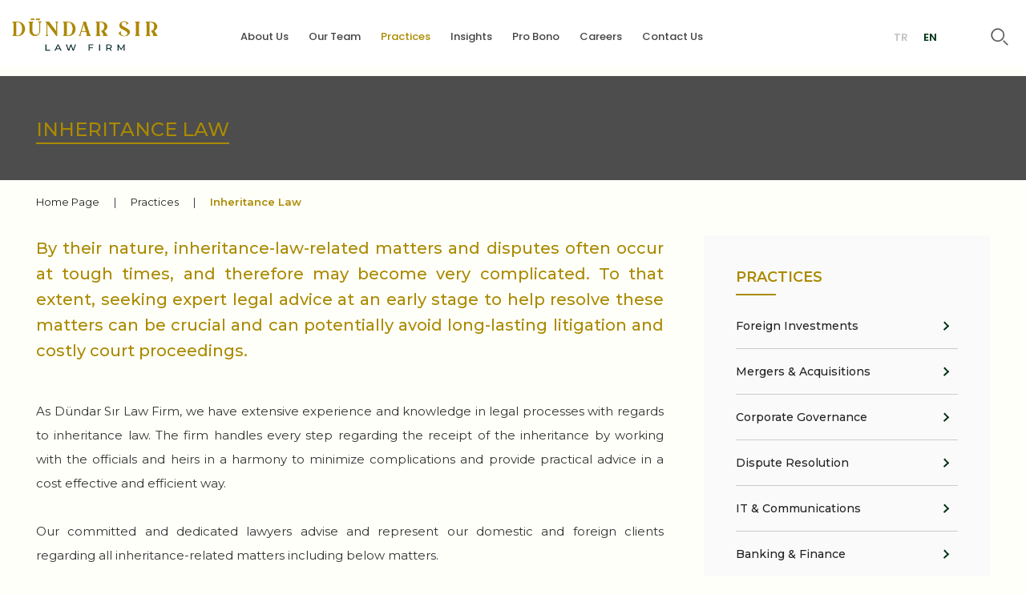

--- FILE ---
content_type: text/html; charset=utf-8
request_url: https://www.dundarsir.com/en/capabilities/practices/inheritance-law-49
body_size: 15611
content:



<!DOCTYPE html>

<html lang="en">
<head><meta charset="UTF-8" /><meta name="viewport" content="width=device-width, initial-scale=1, maximum-scale=1, user-scalable=0" /><link rel="shortcut icon" href="/Media/img/favicon.ico" type="image/x-icon" /><link rel="icon" href="/Media/img/favicon.ico" type="image/x-icon" /><link rel="apple-touch-icon" sizes="57x57" href="/Media/img/apple-icon-57x57.png" /><link rel="apple-touch-icon" sizes="60x60" href="/Media/img/apple-icon-60x60.png" /><link rel="apple-touch-icon" sizes="72x72" href="/Media/img/apple-icon-72x72.png" /><link rel="apple-touch-icon" sizes="76x76" href="/Media/img/apple-icon-76x76.png" /><link rel="apple-touch-icon" sizes="114x114" href="/Media/img/apple-icon-114x114.png" /><link rel="apple-touch-icon" sizes="120x120" href="/Media/img/apple-icon-120x120.png" /><link rel="apple-touch-icon" sizes="144x144" href="/Media/img/apple-icon-144x144.png" /><link rel="apple-touch-icon" sizes="152x152" href="/Media/img/apple-icon-152x152.png" /><link rel="apple-touch-icon" sizes="180x180" href="/Media/img/apple-icon-180x180.png" /><link rel="icon" type="image/png" sizes="192x192" href="/Media/img/android-icon-192x192.png" /><link rel="icon" type="image/png" sizes="32x32" href="/Media/img/favicon-32x32.png" /><link rel="icon" type="image/png" sizes="96x96" href="/Media/img/favicon-96x96.png" /><link rel="icon" type="image/png" sizes="16x16" href="/Media/img/favicon-16x16.png" /><link rel="manifest" href="/Media/img/manifest.json" /><meta name="msapplication-TileColor" content="#ffffff" /><meta name="msapplication-TileImage" content="/Media/img/ms-icon-144x144.png" /><meta name="theme-color" content="#ffffff" /><link href="https://fonts.googleapis.com/css?family=Poppins:300,400,500,600,700,800&amp;display=swap" rel="stylesheet" /><link href="https://fonts.googleapis.com/css2?family=Montserrat:wght@100;200;300;400;500;600;700&amp;display=swap" rel="stylesheet" /><link href="/Content/WebStyles?v=JfsaNiq9J2XjDhq4CCUGGNM-jYQ6XV45ex5xrm1XKUw1" rel="stylesheet"/>
<title>Inheritance Law Consultancy in Turkey - Dundar Sir Law Firm</title>
<meta name="description" content="We produce solutions by following up the entire legal proceedings in inheritance disputes and working in a harmony with the authorized administration and heirs in Turkey and abroad within the scope of our legal services in Inheritance Law.">
<meta name="abstract" content="Information on our legal services in Inheritance Law is presented.">

    <script src="https://www.google.com/recaptcha/api.js"></script>
<script>
        (function (i, s, o, g, r, a, m) {
            i['GoogleAnalyticsObject'] = r; i[r] = i[r] || function () {
                (i[r].q = i[r].q || []).push(arguments)
            }, i[r].l = 1 * new Date(); a = s.createElement(o),
            m = s.getElementsByTagName(o)[0]; a.async = 1; a.src = g; m.parentNode.insertBefore(a, m)
        })(window, document, 'script', '//www.google-analytics.com/analytics.js', 'ga');

        ga('create', 'UA-61028978-1', 'auto');
        ga('send', 'pageview');
</script>
</head>
<body>
    <form method="post" action="./inheritance-law-49" id="aspnetForm">
<div class="aspNetHidden">
<input type="hidden" name="__EVENTTARGET" id="__EVENTTARGET" value="" />
<input type="hidden" name="__EVENTARGUMENT" id="__EVENTARGUMENT" value="" />
<input type="hidden" name="__LASTFOCUS" id="__LASTFOCUS" value="" />
<input type="hidden" name="__VIEWSTATE" id="__VIEWSTATE" value="[base64]/c8K4Ibc16cMJ1NbC5fvnR/+Yqcekkp2uGaPIKuJc3LhibS2cs64YAQJ4XfarKu2q2YTfInTjbrjIlNlQgAg2+0CeaSfw83oxMZZkHH6Npm+BlQ9zuyZfD5Jln9hx7JTwhvpn8bST6WQSCKQYYTC0D45M40oZnVu3VPtwNa5L8CTe3cswpgN3PHvahGTAEL1MUp7vSUFgk12jHX+ebeea6BiOm/Iw+RTbfKRH4WeutWM8NJN9Pz/ZG/rbaBcsRzlVBVU+tTaMhfhw/CcJlxCtsBrko5dZtV7SzY00lq7rUkSCoWWttqCmD25GOKvTNWC+0jFw4jEBKcWffh/9VQFqK2RpehU/SQWoT0fWSQFaOuMdqQMeaIbDl0d7vuoRqeJHTrZkD4aMIynqUsumbDVaLlNEwbo2MgGFQUlLX8yj7LmyH5pahGCO/Y2MQ3eRg83cx4ZVjghuFqQn69Ba4t2q+bJXs8T4fhxwb5i/fMoCy8P4YhU4fMO401IThMiXye9GmdCs6zHnryBwAC0I10gJQ4VL/gXFcXGPwGKAQH4snx18cV4Lm4uUQHRrJl9jf39/Bxt2zNWyV7zcwJJvaI1pCCiwtE5kj1bMPtQI4uXUz84BKYVdFHcBqFDX/Z/cWbRw0NOHPkj2WgO6neNOIhX0zu5JHIZE0vFDiQDN9hOl9mSqgrrJxFWgHtH+xgIcj9cCPUKdr05s7kyVB60HPdo18xdI+Qel02eztuqF+IlPPoRzTOfkOwffYyyeBX0+SwEpW2J9LQTSEs0aSpd/PT19yOM5dJ+E2oNej5pJUDr6kd4TTyCxJlMMD9YMPEiXVDXaWOMPeWXVGy0+0hQPkzzDc9TYSigaFN+gq8IiT6w6DLykcpiH+YlbB85qdlgJazTvsRtwuWrZkXFCxYz9BhbMrgzabIXdEl0seEuqsG2hYy3bV312nXhpJ4pAVOVYARqfW4tpjKQCHEwHfj+/Cs/jFRqDn3vBZNzack9HtAKxCr7cWFRbP5R5LSL8ZMAOvFYiOldxAUnfp2ARg3BXO4o0Q/mB695UH0kruQn8aStEBkeRWadV/ub5IHrfOXqjxii/e2NBnYbjk4wvO7CTwFxlsaoeTGg3p9QoEw5DTkCyr+KGIKtmmJD0MOeIxo/+mu3x585Olpzv+PjRlIUuHLB9Bsdq9iv3W6VTrff/cfB2s2k5P6dGTGLNznhyGial1UhSwAXCNvPyH1D1vzt+OP+TbA1tKa8p7uku1mcc6rRmRaWM5NG2MyTVCrOiPXZZzCUOxe+/AfRqujUJNpt5Od9lrzi2E9oyR8rNz4Qq+KQOaXE9S2xD3swoJD/WBgvnY6DaAFHwvcNFDzhossboMFUeG7RC+MjrL4EgZV+IJsuODBiJjB+U8u3jRW194UyhiHoDS4aRo3QLy5KrTQDwxksn3vyNjctQYzKMCHHDPW9ghpqY/0GQ1HuFS7WED+KDTLRSxjs9MZNB/NfOzPhR8xk+9iFtMLqfIDizK7eOsmdDRFaLrf1usftIFmMdAaZQjoDQIhkR71O1swUD/f0OIRxxUDjzfoW1jE5Ret6KViYD5ktxg+tSzvGhF527X6gSvlX3t/VWlD78YfJqMD7NPViE+sh6w6WMoWHmpUGPvL0qYrPnTAI+du5IEdfHURAopLR4t5oeBppRYxZTj5l/[base64]/mMDmmJ/wNJHzQ0EEskmkEOAAXBifIucwNvXpkAg/ObSYlibLJ58iCTske9THWFh5uPxbSBOBnqcByI5KexnWq26bCx8ImD27Opi/AN6nAqgYVrCmbIWgEZkeVls/OVepnpUVzaapP37u+fhBHiYe3ZBHQrTB1cYIfn/ozHQ5jW8FBuq7liup9J3q7vGrzyAEIYlaKA0ZkBI2s7QIayCyuESqdfw8mpCv7haF1enQ1FG5bCcZkKPC9z/wbhWVgOzqrHYA1StlTyxB9DrtF49mSIiuJ9xaz2aaxChIXDQ9TkoDk2H0T97/8Oi9RbY7SXq5EmhcgkbUaH/S/MadSC09qX733rJGNT5Fk6Twhiqmo7BGtg78YymXi+XYR0x9c7ELNyeM/UvWs0qltSOH6VY+35uzbkQQgIV+0qHDY61IrJ1UzAXngyXqr06hD1wA+VXeARVBruVe4E700+5i11WsCaEGZ1HHlL1qjMblVHBdt4Q6AcBnezF/Qx1E9CWSh8hKgQo6LbHlpULrV/[base64]/pjTEGML0+aryTk+MhUY/sRrHfOdf4Dr0YljDuigE23lcJ9QezqDx3kczdsvidZ3Co2egWC+PSEol/9Fju7U8IBjkHz3sMwYnywZAsKkAcJtVd4yXb1E+J1d137esRqqinPx+nz6ooju668NFQAVHRBb7AZhKHJTogw7CsmIAvUbHtmZ/k4skH6wKyaPMlm5MWKz+hg15mcjgyjcz7KPkIfH2t64hrK5ex+y+gpq1y9Je9xtmIw7Uh8Ri+kTGKC44UIe2ir6GIoeUSkupZf/ld8tsG7A/BWJtGhVQaipZHKBd8XoXis1ed4Gg9RGcndWlhioPKNcnpWM21gNwYqIALRK1Pf7zIM4qQvZUIFIq+dCnzqZkNoZ7PJGIHw+JolnqahryVVjRrg7gR167v4Vm7BpG/A5mW7MlLjd0PrWryxsM8rcpt22N2S5GcD8vQJD71tI4VjqXAuhHruLCtrbEHXxHg49y5J6d20sOp8XbM32WHsA3G6/NKGX9M3LKcxrQzla5jHqUjohT1bMJVKCd7O4Y7wQ50BIwlobznmNz8fVwQxRAWJQ2633k7poyuMMu4khou5Ad/XAJCfz/in2EUQN8GwdMsPGXmehDyRi9gueZIdL21nXG9MI/ZaHVJ7mm/xQDJFsrUL+KE3MVxeO5xqgFrA4jzj78ZKAYMvKrEKwAA59sVoZ79B8tZkdpeGDv5HwHqiOOJdSflig0mLkxV3tyDG6JEn/qaWnZLmEsKUUSnuHq1RZs/6RDcwRyqTDFaY+1UUo2xClC250r1I3tS4irMdKz2tx8v4iUZKTrKt6mcsaLfQdHU0cGs3CiHk0JT33HoM+93IsuDqaN30wrdmEDfDq/9p+p+3o063S2SxllDI1L+ZNkwONl9bVbrfLrYNsD9ffOBkBXODlmieTgEJNnHrhrjyPNJQRgmiawsAvWSSKPbAIw4XhCa+oQ+dfXaEhVhK4ifP7/LpFE6gkpvPsxj0bAXsEBHnOsF5OCxk0c3CZif0bGCdvqSsZBPWn3qbjt04MR4+PvUCHTIuLU506OctAuY7sL+ErfZXTSCyOtgil9u0QpIPtsug0wBSxQRqHNcmtmrCyO83Eq2O/yoZ8x4Ga8fxzbSv0Y/jRD9X/7ezZm9B/JHPFEfp4JRtnX9VZEahoJVoUCS/9YKsoGSnNI3UGdjqKFD6M3AHLLrQIz1JpdxEGkBRGVG3qvWAZubZGWW7kHZzlsP+fydoUrEhzxHDb0WmIhHd6rOZ/PNYIqBHp2dOr9ibuLAh213H/OFR9SHnxyFPddQ24Xkrpoo/GtFpy4+AsBrB+fiXswlmnu2v6jdnnsCN/T6XX+KRZ9tt/5IwrTHXpyt+g4WjXgs4HyQNILbopVAkFdBcX9o9Yd8334Y9bpA/gEgde/izqJA0xtP1CwgbRZhOyYMo/OJJNJlFlTDve+JWCiE0Pnpu7mnqcmD8Pi+7p7A/M3K9awd38sFwAxNQgQNHnDVxr4ave0+lLKqXROMSdYRxXv9A/D4D/AY0lL+6iJUALpJWu1rc0cXKAgQYoag8FBPkfEtwUlVQLP8Tr3jYX3rNErddh3E9y+VpZbthY/5eO5qlAcYVLNnlh+LWlzxtil9rQiJ4SZuMoYwcKFF6OgHhc3cieldne5muaaswPrc6e+UPin+s4wN2TOYnauBUg4NvZBysSEXf/zvf2jTx8R0uJe8VLsmjwXXtyGehxAnRo/aqnq6BlbzVrbGoTAsKVCWGedv5lNp5A1KJ8J7b2+WU65hEMiC7olHZn3hbq0nSaB86xexbUBjOkkFqjuVfmN7DzY+dGbf3WYTG9oSTppQ3P6Z1+m0fko4Cn7tHsHXevW3qdUodxFjb5pbJCMXsXR3NAqG193anjAo0uLORwlMYc6FkJX8R1DqliY1eMZZbeX2Z1ODgU/[base64]/lE49EMLvQhoIoCD8sBqMHXFevKM/oUgzawKgmZmuucGVoGygCaWv8ExjHY3PPHpoi08/mUSE6iQ4N7dLfVmZONnnF7oa5oNeUum8AwuEE1k/hv5jnlX++WezDUvi4j5yw0Cn3UaKxLU9Tfd59O/UeKSQLFnU1Okp55fxLSHVnSoh7RBxZDL6qq3hj6gIg6RTjm0fgZR8s6pv5iO51IJPhrGufjErsu9cv94386aoFLhWfNrLxJI30G93Vx40zgh22UAqoa6YKUAhjQBMUh+EwB21mFRGgodyUju+MQzXj8AI/WSzvZUd8OAKjH1Pt21R4NSI9f4Kz9ddKALhXE0Ga+3Tqhn9gKW6gxurn2iipGScUg7xSNT5wD0sTab2H9+f+6hL+Qk39BDgQFqrmfpNgMBiMfgTD6TDBNYkzkb/+FQSqYw12N1jwHyYR5ZRZZOdmnp+9Hnq4P8V3iAYX405QJ65RKKjjRv9TXPnPRZwReneB/rcVQpZfaLrY+iA3ZuxqdLFQCZwV5sRJf7zSUhKravxLwgiI34hgBOK9Zz5XGC8pvuKWoNgZMljoh+sF7ONBFe/8jEd6u5l1qROQgWxuq2vRJaVTKgwSHosiszvOk3Qtr6dw0wtBq7KXc+ZZbfYCJ0ys1K1mrnEJUC+Izl8prawKW5e/A0CPIa89fZw02pHpjeQKlcLL9hMC6P5oQjC07fkkhBvFPxrhMyg+HChjh/hft6r14TPb+WjW2xriWeVJKkx8AKmDbSHd8nF/aMl1soLw9FVmQUnzRT18wCsG3TZtEPDv4lkH75Ray9/tPf23G8obJznnq60YVeKO5tXCrfyNWdldCLkjNQEdZPjHXTFnLuB38aoknYS7Cy/uKnJtKV3Cz1l3aGHs1V33Iw7NZDpGSE+WYnYsMAW289u3anXcAxOfXnMTLCdsUFibo/t9dfHHph09LYrQNg9ZXVonNG1A3RoCI7r/E/8snopcxfeW8FagnFxK2s2mVxtQIGhfM9Ly+HZXf7qoZ/FYVz6WotYjpdGBSZVM2awFwUa1/rqqXcgTJiXW7LfjfpVBqgPw+kf7/gYvsyu3e2D2TB+sHoMV0e25rQQQJCrwadfeBb8x1dsKLxWj3xhSbAoN/9RK9/DMFhBvEjM4c+hu084QTfxH17baN4kGkYZnEuAQJ1tjGxATobrcP7n1VxsC7ZivqeCc7tYqHzWpxPkQMZBqdJPcojYWgCiNvWML1HQfCwUFvgkcRtfdrFqPUxVcG5LM7/wAMXv2AifXbi4u9poe+kHebqKHQgHTQQz2jdtNfgpnhXOpHBeIJTDQEdaXf6iL+u+6Y3OdkjQk3mGd5Gg/JWBr/QOtswdhPL/69y71ARtnc+HY9hlUmb0KWw4zhA8i/vxdumLatQ0EnJNMe5P1Ac3moGix7+N0GG9nYOTKX1EfyCYJgft51uFVgd5P5sjTW5TTWuoe2IPpiBARe4A9o/8dOVlsWB2YiSZf1roEPCcgxUAgckEnszWKvNmYiB5fvpUbD+tBwDQGvIV/gyj98CqLsFaf6I21qTF94uymWpLQKlJfGKXgCudOYQiCFo9OQDYUQpAc/iJbC1VW7g7M8fUk3MDCDGUJQcedYwm07PN8GbhHSDoCTNMqmfMbCQQ5zvGkAa7ujeZClpC4oo3cxoeCNAv9ntBXZ4EBD8aF4rsdt2u6XjvcS5WBxea7ssTDleYUZg02+N01paXOZORCZblhF/UAoHts4HmzXc7pTsg2qliRDibz1zKySTFfB7WbdogA+LpaOZXPmreuzKdlYTeWoVJuYhbM9OBNf1YbPspG/3HNaETzuN1AsFb7nxlimk4Fa/Y6HTdTkSxn1G1dwuCphVgzCBxxIO58oyGwPHndVXTACBzreTJ45fcE60JKQPVtoQARZdj2LWWVsx01gVLZtr7MtcsvgcAE3hqeG2ld9Iu/D4K0RKCINgyNEEh76feGpq/96BJOOQD04ZkPTTI6TFqX86uIcOnGm5FO+Orr2TFX5r6xjqYJbIaPSJDJ9fjcjdOKYqkcMYsyBU5dDT6HfWWyTBIJ4CZyOEAZQWg1LGTRxRJ3zbGe1KzgOpbR4xZzQa+AoPr4WhvryQS7LTJv636AQl/k4K+f8Od65X5dqN4cfjukJ2FEP9wQyTbsuzSn9zkrvVfCgRVdxmXP2LJb8FcIuGUhVczzg2j/hxVqGZ9GwIVfCwEL9vd0gbdDs/qx7ZzNut4SFKlJ74B8oJ1ndlD8atx1I/yZhEAXjYug9AVT56D7KzKXPpYZ6yll9mMBqZATPkXoo9gOMilyFp8FPKkyJ8Ts0B9mWURbzBSQsoYAWxGkSPi3ZYprAxqdFg6oydYR/X4FewHOcddsK0UTJXSmJ2GdTY4k38A6cL4WorEZhAXnU5Nox4reAHyuOT3GhFskTGy0dc+lo7igHh2l/XTZiFVpBamnYXuSaxG7XesXQoq8oOh1ETxHC5wd6UVXVN+ny5J2WlXexz0CPqGLZbZSV9n8SL51roVuSD4sGiBW4rPBn8XJ4U7A8IzKtljHZG7GV0HFR5mwdZ3q4IufIqUeu3zoDIGGbHK/mJi+P2rqnRzkznIwkzdv2i71lk0WMhtRwH2gEWRc+cdjr9cl+DA1WEajrC/MSbYlxURBKZc4Y3ukh0plTWceiePJWg1WBp3q0xKipIgx8MzvYs8I/oSaDIRjMsBqhIppqtbJqnFudez3C5VyGLlmjwnrvQlsjFd2LAzDhRlI8nqFfh712kVF0dVT8wpHJ007hEphguM+h0buSw=" />
</div>

<script type="text/javascript">
//<![CDATA[
var theForm = document.forms['aspnetForm'];
if (!theForm) {
    theForm = document.aspnetForm;
}
function __doPostBack(eventTarget, eventArgument) {
    if (!theForm.onsubmit || (theForm.onsubmit() != false)) {
        theForm.__EVENTTARGET.value = eventTarget;
        theForm.__EVENTARGUMENT.value = eventArgument;
        theForm.submit();
    }
}
//]]>
</script>


<script src="/WebResource.axd?d=pynGkmcFUV13He1Qd6_TZHQcnrpbdZN_GSXnpEXpApik2lDDT5JaXxDpyYmn3VRpHDXzIln07UX_F3u7kmCLXw2&amp;t=637814768020000000" type="text/javascript"></script>


<script src="/ScriptResource.axd?d=NJmAwtEo3Ipnlaxl6CMhvvj1Vr7rjnqVNWl9mLO0g5pnDo5IzSB0vHpXgonABCD4HHB04dpLAogcLOO8LonqMw15hi1uLq_Ri0B3ow_Izfdn4m36WqSsxmZhuMF-Ww1qX_IUCmjeK2y6gmYb3FOOftkyB72jHxyJbHWtVVjjls81&amp;t=49337fe8" type="text/javascript"></script>
<script src="/ScriptResource.axd?d=dwY9oWetJoJoVpgL6Zq8OMTwtnY6aWxiH3-imnD8aWqFtCAM26tha4wBOZI7G9uQIP4E2nQGXn1cVE2tQ2BVnlnFGZc3pHEAs4CKa5ein439qnTFQR1AFYZbxtpnxQhLvw9lY1zz9ZiTjjUe1tpa5oC-R99ohQzHXad5g_nfZsk1&amp;t=49337fe8" type="text/javascript"></script>
<div class="aspNetHidden">

	<input type="hidden" name="__VIEWSTATEGENERATOR" id="__VIEWSTATEGENERATOR" value="048A502B" />
</div>
        <script type="text/javascript">
//<![CDATA[
Sys.WebForms.PageRequestManager._initialize('ctl00$ctl25', 'aspnetForm', ['tctl00$Header$ctl00',''], [], [], 90, 'ctl00');
//]]>
</script>

        
<div class="site-menu">
    <nav class="navbar navbar-default">
        <div class="container-fluid">
            <div class="navbar-header">
                <button class="navbar-toggle" data-target="#siteMenu" data-toggle="collapse" type="button">
                    <span class="icon-bar"></span>
                    <span class="icon-bar"></span>
                    <span class="icon-bar"></span>
                </button>
                <div class="responsive-nav-content">
                    <div class="responsive-nav-list">
                        <a class="search-open"><i class="fas fa-search"></i></a>
                    </div>
                    <div class="responsive-nav-list">
                        <div class="language">
                            <div class="dropdown">
                                <a class="dropdown-toggle" data-toggle="dropdown">EN</a>
                                <ul class="dropdown-menu">
                                    
                                    <li id="ctl00_Header_DivTR"><a href="/tr">TR</a></li>
                                </ul>
                            </div>
                        </div>
                    </div>
                </div>
                <a class="navbar-brand" href="/en"><i class="logo"></i></a>
            </div>
            <div class="collapse navbar-collapse" id="siteMenu">
                <ul class="nav navbar-nav">
                    <li><a id="hakkimizda" href="/en/about-us">About Us</a></li>
                    <li><a id="ekibimiz" href="/en/our-professionals">Our Team</a></li>
                    <li><a id="hizmetler" href="/en/capabilities">Practices</a></li>
                    <li><a id="yayinlar" href="/en/insights">Insights</a></li>
                    <li><a id="probono" href="/en/pro-bono">Pro Bono</a></li>
                    <li><a id="kariyer" href="/en/careers">Careers</a></li>
                    <li><a id="iletisim" href="/en/contact">Contact Us</a></li>
                    
                </ul>
                <ul class="nav navbar-nav navbar-right">
                    <li>
                        <div class="language">
                            <div class="language-list"><a class="" href="/tr">TR</a></div>
                            <div class="language-list"><a class="active" href="/en">EN</a></div>
                        </div>
                    </li>
                    <li>
                        <a class="search-open">
                            <img class="img-responsive" src="/Media/img/icon/arama-ikonu.png" alt="Arama Alanı">
                        </a>
                    </li>
                </ul>
                <div id="ctl00_Header_ctl00">
	
                        <div class="search-content" onkeypress="javascript:return WebForm_FireDefaultButton(event, &#39;ctl00_Header_btnArama&#39;)">
		
                            <div class="search-box">
                                <div class="close-icon">
                                    <img src="/Media/img/icon/kapatma-ikon.png" alt="Kapat" />
                                </div>
                                <div class="search-form">
                                    <div class="search-input">
                                        <input name="ctl00$Header$txtArama" type="text" id="ctl00_Header_txtArama" placeholder="You can write what you want to search here." />
                                    </div>
                                    <div class="search-button">
                                        <a id="ctl00_Header_btnArama" href="javascript:__doPostBack(&#39;ctl00$Header$btnArama&#39;,&#39;&#39;)">
                                    <img class="img-responsive" src="/Media/img/icon/arama-ikonu.png" alt="Arama Alanı">
                                        </a>
                                    </div>
                                </div>
                            </div>
                        
	</div>
                    
</div>
            </div>
        </div>
    </nav>
</div>

        
    <div class="detail-banner-content">
        <div class="detail-banner-box">
              
            <div class="detail-banner-caption">
                <div class="detail-banner-head">
                    <h1>
                        Inheritance Law</h1>
                </div>
            </div>
        </div>
    </div>
    <div class="breadcrumb-content">
        <ul>
            <li><a href="/en">Home Page</a></li>
            <li><span class="seperator">|</span></li>
            <li><a href="/en/capabilities">Practices</a></li>
            <li><span class="seperator">|</span></li>
            <li><b>Inheritance Law</b></li>
        </ul>
    </div>
    <div class="detail-text-content">
        <div class="detail-text-box">
            <div class="detail-text-box-content">
                <div class="detail-explain-text">
                    By their nature, inheritance-law-related matters and disputes often occur at tough times, and therefore may become very complicated.  To that extent, seeking expert legal advice at an early stage to help resolve these matters can be crucial and can potentially avoid long-lasting litigation and costly court proceedings.
                </div>
                As Dündar Sır Law Firm, we have extensive experience and knowledge in legal processes with regards to inheritance law. The firm handles every step regarding the receipt of the inheritance by working with the officials and heirs in a harmony to minimize complications and provide practical advice in a cost effective and efficient way.
<br><br>

Our committed and dedicated lawyers advise and represent our domestic and foreign clients regarding all inheritance-related matters including below matters.
<br><ul><li>
Action for elimination of joint ownership, </li><li>
Application of Certificate of Inheritance,</li><li>
Carrying out negotiations among legal inheritors,</li><li>
Contesting an invalid will,</li><li>
Disclaimer of inheritance,</li><li>
Inheritance equalization,</li><li>
Inheritance tax, </li><li>
Estate determination, </li><li>
Partition of heritage, </li><li>
Preparation of will,</li><li>
Retention of the official book, </li><li>
Probate of testaments.</li></ul><br>


We have recently handled many inheritance transactions/disputes as below:<br><ul><li>

Opening a will before a Turkish court,</li><li>
Selling an inherited immovable,</li><li>
Transferring a tourism company shares to the inheritors,</li><li>
Handling a very complex inheritance dispute including disclaimer of inheritance, retention of the official books, negotiations among inheritors,</li><li>
Transferring the money in the deceased’s bank accounts to the inheritors.</li></ul>
            </div>
            
            
        </div>
        <div class="detail-navigation-box">
            <div class="detail-navigation-head">Practices</div>
            <ul>
                
                        <li ><a href="/en/capabilities/practices/foreign-investments-48"><span>Foreign Investments</span></a></li>
                    
                        <li ><a href="/en/capabilities/practices/mergers-acquisitions-54"><span>Mergers & Acquisitions</span></a></li>
                    
                        <li ><a href="/en/capabilities/practices/corporate-governance-44"><span>Corporate Governance</span></a></li>
                    
                        <li ><a href="/en/capabilities/practices/dispute-resolution-52"><span>Dispute Resolution</span></a></li>
                    
                        <li ><a href="/en/capabilities/practices/it-communications-51"><span>IT & Communications</span></a></li>
                    
                        <li ><a href="/en/capabilities/practices/banking-finance-28"><span>Banking & Finance</span></a></li>
                    
                        <li ><a href="/en/capabilities/practices/capital-markets-41"><span>Capital Markets</span></a></li>
                    
                        <li ><a href="/en/capabilities/practices/aerospace-defense-135"><span>Aerospace & Defense</span></a></li>
                    
                        <li ><a href="/en/capabilities/practices/projects-136"><span>Projects</span></a></li>
                    
                        <li ><a href="/en/capabilities/practices/citizenship-immigration-42"><span>Citizenship & Immigration</span></a></li>
                    
                        <li ><a href="/en/capabilities/practices/employment-46"><span>Employment</span></a></li>
                    
                        <li ><a href="/en/capabilities/practices/construction-infrastructure-137"><span>Construction & Infrastructure</span></a></li>
                    
                        <li ><a href="/en/capabilities/practices/energy-138"><span>Energy</span></a></li>
                    
                        <li ><a href="/en/capabilities/practices/hospitality-leisure-139"><span>Hospitality & Leisure</span></a></li>
                    
                        <li ><a href="/en/capabilities/practices/data-protection-45"><span>Data Protection</span></a></li>
                    
                        <li ><a href="/en/capabilities/practices/intellectual-property-50"><span>Intellectual Property</span></a></li>
                    
                        <li ><a href="/en/capabilities/practices/antitrust-competition-43"><span>Antitrust & Competition</span></a></li>
                    
                        <li ><a href="/en/capabilities/practices/artificial-intelligence-and-automated-systems-140"><span>Artificial Intelligence and Automated Systems</span></a></li>
                    
                        <li ><a href="/en/capabilities/practices/data-privacy-security-141"><span>Data Privacy & Security</span></a></li>
                    
                        <li ><a href="/en/capabilities/practices/media-entertainment-142"><span>Media & Entertainment</span></a></li>
                    
                        <li ><a href="/en/capabilities/practices/international-trade-143"><span>International Trade</span></a></li>
                    
                        <li ><a href="/en/capabilities/practices/tax-administrative-law-and-regulatory-practice-53"><span>Tax, Administrative Law and Regulatory Practice</span></a></li>
                    
                        <li ><a href="/en/capabilities/practices/real-estate-lease-transactions-144"><span>Real Estate & Lease Transactions</span></a></li>
                    
                        <li class="active"><a href="/en/capabilities/practices/inheritance-law-49"><span>Inheritance Law</span></a></li>
                    
                        <li ><a href="/en/capabilities/practices/associations-law-25"><span>Associations Law</span></a></li>
                    
                        <li ><a href="/en/capabilities/practices/creditors-rights-bankruptcy-146"><span>Creditors Rights & Bankruptcy</span></a></li>
                    
                        <li ><a href="/en/capabilities/practices/ecommerce-147"><span>E-Commerce</span></a></li>
                    
                        <li ><a href="/en/capabilities/practices/healthcare-life-science-148"><span>Healthcare & Life Science</span></a></li>
                    

            </ul>
        </div>
        <div class="detail-navigation-responsive-box">
            <select name="ctl00$ContentPlaceHolder1$ddlCalismaAlanlari" onchange="javascript:setTimeout(&#39;__doPostBack(\&#39;ctl00$ContentPlaceHolder1$ddlCalismaAlanlari\&#39;,\&#39;\&#39;)&#39;, 0)" id="ctl00_ContentPlaceHolder1_ddlCalismaAlanlari" class="nice-select responsive-nice-select" style="display: none;">
	<option value="48">Foreign Investments</option>
	<option value="54">Mergers &amp; Acquisitions</option>
	<option value="44">Corporate Governance</option>
	<option value="52">Dispute Resolution</option>
	<option value="51">IT &amp; Communications</option>
	<option value="28">Banking &amp; Finance</option>
	<option value="41">Capital Markets</option>
	<option value="135">Aerospace &amp; Defense</option>
	<option value="136">Projects</option>
	<option value="42">Citizenship &amp; Immigration</option>
	<option value="46">Employment</option>
	<option value="137">Construction &amp; Infrastructure</option>
	<option value="138">Energy</option>
	<option value="139">Hospitality &amp; Leisure</option>
	<option value="45">Data Protection</option>
	<option value="50">Intellectual Property</option>
	<option value="43">Antitrust &amp; Competition</option>
	<option value="140">Artificial Intelligence and Automated Systems</option>
	<option value="141">Data Privacy &amp; Security</option>
	<option value="142">Media &amp; Entertainment</option>
	<option value="143">International Trade</option>
	<option value="53">Tax, Administrative Law and Regulatory Practice</option>
	<option value="144">Real Estate &amp; Lease Transactions</option>
	<option selected="selected" value="49">Inheritance Law</option>
	<option value="25">Associations Law</option>
	<option value="146">Creditors Rights &amp; Bankruptcy</option>
	<option value="147">E-Commerce</option>
	<option value="148">Healthcare &amp; Life Science</option>

</select>
        </div>
    </div>

        

<div class="footer">
    <div class="footer-box">
        <div class="footer-list-box">

            <div class="footer-content">
                <div class="footer-logo">
                    <img src="/Media/img/logo.png" alt="Dündarsır Hukuk Bürosu">
                </div>
                <div class="footer-navigation-list">
                    <ul>
                        <li><a href="/en/about-us">About Us</a></li>
                        <li><a href="/en/our-professionals">Our Team</a></li>
                        <li><a href="/en/capabilities">Practices</a></li>
                        <li><a href="/en/insights">Insights</a></li>
                        <li><a href="/en/pro-bono">Pro Bono</a></li>
                        <li><a href="/en/careers">Careers</a></li>
                        <li><a href="/en/contact">Contact Us</a></li>
                        
                        <li><a class="linkedin-link" href="https://www.linkedin.com/company/dündar-sır-gökkaya-law-office/"><i class="linkedin size-24"></i></a>
                        </li>
                    </ul>
                </div>
            </div>

            <div class="footer-bottom-text-content">
                <div class="footer-bottom-left-text-content">
                    <div class="copyright">© 2021 Dündar Sır Law Firm. All rights reserved.</div>
                    <div class="footer-bottom-links">
                        <ul>
                            <li><a href="/en/disclaimer">Disclaimer</a></li>
                            <li id="ctl00_Footer_liKVKK"><a href="/en/personal-data-protection-authority">Personal Data Protection Authority</a></li>
                            <li><a href="/en/privacy-policy">Privacy Policy</a></li>
                        </ul>
                    </div>
                </div>
                <div class="trios-logo">
                    <a href="https://www.trios.com.tr" target="_blank">
                        <img class="img-responsive" alt="Trios Web Yazılım ve Tasarım" src="/Media/img/trioslogo.png" />
                    </a>
                </div>
            </div>
        </div>
    </div>
</div>

        <script src="/bundles/WebScripts?v=hPqcPc32bCuhmLIL7wYQawWvcn4qQBqhnvTK9Lzct4g1"></script>

        
        
    

<script type="text/javascript">
//<![CDATA[
$('#hizmetler').addClass('active'); //]]>
</script>
</form>

</body>
</html>


--- FILE ---
content_type: text/css; charset=utf-8
request_url: https://www.dundarsir.com/Content/WebStyles?v=JfsaNiq9J2XjDhq4CCUGGNM-jYQ6XV45ex5xrm1XKUw1
body_size: 75931
content:
/* Minification failed. Returning unminified contents.
(1142,5): run-time error CSS1062: Expected semicolon or closing curly-brace, found '-'
(1143,5): run-time error CSS1062: Expected semicolon or closing curly-brace, found '-'
(1144,5): run-time error CSS1062: Expected semicolon or closing curly-brace, found '-'
(1145,5): run-time error CSS1062: Expected semicolon or closing curly-brace, found '-'
(1146,5): run-time error CSS1062: Expected semicolon or closing curly-brace, found '-'
(1147,5): run-time error CSS1062: Expected semicolon or closing curly-brace, found '-'
(1148,5): run-time error CSS1062: Expected semicolon or closing curly-brace, found '-'
(1149,5): run-time error CSS1062: Expected semicolon or closing curly-brace, found '-'
(1150,5): run-time error CSS1062: Expected semicolon or closing curly-brace, found '-'
(1151,5): run-time error CSS1062: Expected semicolon or closing curly-brace, found '-'
(1153,5): run-time error CSS1062: Expected semicolon or closing curly-brace, found '-'
(1154,5): run-time error CSS1062: Expected semicolon or closing curly-brace, found '-'
(1155,5): run-time error CSS1062: Expected semicolon or closing curly-brace, found '-'
(1156,5): run-time error CSS1062: Expected semicolon or closing curly-brace, found '-'
(1157,5): run-time error CSS1062: Expected semicolon or closing curly-brace, found '-'
(1158,5): run-time error CSS1062: Expected semicolon or closing curly-brace, found '-'
(1159,5): run-time error CSS1062: Expected semicolon or closing curly-brace, found '-'
(1160,5): run-time error CSS1062: Expected semicolon or closing curly-brace, found '-'
(1161,5): run-time error CSS1062: Expected semicolon or closing curly-brace, found '-'
(1162,5): run-time error CSS1062: Expected semicolon or closing curly-brace, found '-'
(1252,28): run-time error CSS1039: Token not allowed after unary operator: '-white-color'
(1264,47): run-time error CSS1046: Expect comma, found '0'
(1264,51): run-time error CSS1046: Expect comma, found '/'
(1266,39): run-time error CSS1046: Expect comma, found '0'
(1266,43): run-time error CSS1046: Expect comma, found '/'
(1305,17): run-time error CSS1039: Token not allowed after unary operator: '-black-color'
(1316,17): run-time error CSS1039: Token not allowed after unary operator: '-gold-color'
(1320,17): run-time error CSS1039: Token not allowed after unary operator: '-gold-color'
(1324,28): run-time error CSS1039: Token not allowed after unary operator: '-primary-color'
(1336,18): run-time error CSS1039: Token not allowed after unary operator: '-black-filter-color'
(1359,18): run-time error CSS1039: Token not allowed after unary operator: '-primary-filter-color'
(1376,17): run-time error CSS1039: Token not allowed after unary operator: '-black-color'
(1400,17): run-time error CSS1039: Token not allowed after unary operator: '-primary-color'
(1404,17): run-time error CSS1039: Token not allowed after unary operator: '-primary-color'
(1412,35): run-time error CSS1039: Token not allowed after unary operator: '-black-color'
(1413,34): run-time error CSS1039: Token not allowed after unary operator: '-black-color'
(1443,17): run-time error CSS1039: Token not allowed after unary operator: '-primary-color'
(1447,24): run-time error CSS1039: Token not allowed after unary operator: '-primary-color'
(1462,28): run-time error CSS1039: Token not allowed after unary operator: '-primary-color'
(1473,28): run-time error CSS1039: Token not allowed after unary operator: '-white-color'
(1474,17): run-time error CSS1039: Token not allowed after unary operator: '-primary-color'
(1512,51): run-time error CSS1046: Expect comma, found '21'
(1512,56): run-time error CSS1046: Expect comma, found ')'
(1514,43): run-time error CSS1046: Expect comma, found '21'
(1514,48): run-time error CSS1046: Expect comma, found ')'
(1538,17): run-time error CSS1039: Token not allowed after unary operator: '-primary-color'
(1539,35): run-time error CSS1039: Token not allowed after unary operator: '-light-grey-color'
(1554,17): run-time error CSS1039: Token not allowed after unary operator: '-primary-color'
(1556,36): run-time error CSS1039: Token not allowed after unary operator: '-grey-color'
(1562,17): run-time error CSS1039: Token not allowed after unary operator: '-primary-color'
(1563,31): run-time error CSS1039: Token not allowed after unary operator: '-primary-color'
(1657,18): run-time error CSS1039: Token not allowed after unary operator: '-white-filter-color'
(1699,17): run-time error CSS1039: Token not allowed after unary operator: '-black-color'
(1713,53): run-time error CSS1046: Expect comma, found '75'
(1713,59): run-time error CSS1046: Expect comma, found '/'
(1713,74): run-time error CSS1046: Expect comma, found '75'
(1713,80): run-time error CSS1046: Expect comma, found '/'
(1713,99): run-time error CSS1046: Expect comma, found '75'
(1713,105): run-time error CSS1046: Expect comma, found '/'
(1718,17): run-time error CSS1039: Token not allowed after unary operator: '-black-color'
(1730,17): run-time error CSS1039: Token not allowed after unary operator: '-primary-color'
(1731,24): run-time error CSS1039: Token not allowed after unary operator: '-primary-color'
(1732,28): run-time error CSS1039: Token not allowed after unary operator: '-white-color'
(1782,31): run-time error CSS1046: Expect comma, found '255'
(1782,39): run-time error CSS1046: Expect comma, found '/'
(1807,28): run-time error CSS1039: Token not allowed after unary operator: '-gold-color'
(1815,29): run-time error CSS1046: Expect comma, found '0'
(1815,33): run-time error CSS1046: Expect comma, found '/'
(1818,17): run-time error CSS1039: Token not allowed after unary operator: '-black-color'
(1860,17): run-time error CSS1039: Token not allowed after unary operator: '-primary-color'
(1865,18): run-time error CSS1039: Token not allowed after unary operator: '-red-filter-color'
(1875,17): run-time error CSS1039: Token not allowed after unary operator: '-primary-color'
(1879,18): run-time error CSS1039: Token not allowed after unary operator: '-primary-filter-color'
(1919,17): run-time error CSS1039: Token not allowed after unary operator: '-primary-color'
(1926,18): run-time error CSS1039: Token not allowed after unary operator: '-white-filter-color'
(1993,17): run-time error CSS1039: Token not allowed after unary operator: '-black-color'
(2000,17): run-time error CSS1039: Token not allowed after unary operator: '-gold-color'
(2001,91): run-time error CSS1039: Token not allowed after unary operator: '-gold-color'
(2001,114): run-time error CSS1039: Token not allowed after unary operator: '-gold-color'
(2002,55): run-time error CSS1039: Token not allowed after unary operator: '-gold-color'
(2002,79): run-time error CSS1039: Token not allowed after unary operator: '-gold-color'
(2003,54): run-time error CSS1039: Token not allowed after unary operator: '-gold-color'
(2003,78): run-time error CSS1039: Token not allowed after unary operator: '-gold-color'
(2011,17): run-time error CSS1039: Token not allowed after unary operator: '-white-color'
(2012,91): run-time error CSS1039: Token not allowed after unary operator: '-white-color'
(2012,115): run-time error CSS1039: Token not allowed after unary operator: '-white-color'
(2013,55): run-time error CSS1039: Token not allowed after unary operator: '-white-color'
(2013,80): run-time error CSS1039: Token not allowed after unary operator: '-white-color'
(2014,54): run-time error CSS1039: Token not allowed after unary operator: '-white-color'
(2014,79): run-time error CSS1039: Token not allowed after unary operator: '-white-color'
(2037,48): run-time error CSS1039: Token not allowed after unary operator: '-gold-color'
(2037,70): run-time error CSS1039: Token not allowed after unary operator: '-gold-color'
(2037,119): run-time error CSS1039: Token not allowed after unary operator: '-gold-color'
(2037,184): run-time error CSS1039: Token not allowed after unary operator: '-gold-color'
(2037,251): run-time error CSS1039: Token not allowed after unary operator: '-gold-color'
(2037,273): run-time error CSS1039: Token not allowed after unary operator: '-gold-color'
(2037,323): run-time error CSS1039: Token not allowed after unary operator: '-gold-color'
(2037,345): run-time error CSS1039: Token not allowed after unary operator: '-gold-color'
(2054,17): run-time error CSS1039: Token not allowed after unary operator: '-primary-color'
(2099,17): run-time error CSS1039: Token not allowed after unary operator: '-gold-color'
(2115,28): run-time error CSS1039: Token not allowed after unary operator: '-gold-color'
(2121,17): run-time error CSS1039: Token not allowed after unary operator: '-black-color'
(2126,28): run-time error CSS1039: Token not allowed after unary operator: '-black-color'
(2160,17): run-time error CSS1039: Token not allowed after unary operator: '-primary-color'
(2183,17): run-time error CSS1039: Token not allowed after unary operator: '-gold-color'
(2212,29): run-time error CSS1046: Expect comma, found '0'
(2212,33): run-time error CSS1046: Expect comma, found '/'
(2217,29): run-time error CSS1046: Expect comma, found '0'
(2217,33): run-time error CSS1046: Expect comma, found '/'
(2232,28): run-time error CSS1039: Token not allowed after unary operator: '-gold-color'
(2244,17): run-time error CSS1039: Token not allowed after unary operator: '-gold-color'
(2245,24): run-time error CSS1039: Token not allowed after unary operator: '-gold-color'
(2291,17): run-time error CSS1039: Token not allowed after unary operator: '-dark-black-color'
(2302,28): run-time error CSS1039: Token not allowed after unary operator: '-white-color'
(2312,17): run-time error CSS1039: Token not allowed after unary operator: '-dark-black-color'
(2318,17): run-time error CSS1039: Token not allowed after unary operator: '-dark-black-color'
(2325,17): run-time error CSS1039: Token not allowed after unary operator: '-dark-black-color'
(2330,28): run-time error CSS1039: Token not allowed after unary operator: '-dark-black-color'
(2370,28): run-time error CSS1039: Token not allowed after unary operator: '-primary-color'
(2379,17): run-time error CSS1039: Token not allowed after unary operator: '-primary-color'
(2380,24): run-time error CSS1039: Token not allowed after unary operator: '-primary-color'
(2432,23): run-time error CSS1038: Expected hex color, found '#ffff'
(2457,18): run-time error CSS1039: Token not allowed after unary operator: '-white-filter-color'
(2533,18): run-time error CSS1039: Token not allowed after unary operator: '-dark-black-filter-color'
(2601,28): run-time error CSS1039: Token not allowed after unary operator: '-primary-color'
(2605,22): run-time error CSS1039: Token not allowed after unary operator: '-primary-color'
(2606,28): run-time error CSS1039: Token not allowed after unary operator: '-primary-color'
(2624,22): run-time error CSS1039: Token not allowed after unary operator: '-primary-color'
(2643,28): run-time error CSS1039: Token not allowed after unary operator: '-white-color'
(2648,36): run-time error CSS1046: Expect comma, found '255'
(2648,44): run-time error CSS1046: Expect comma, found '/'
(2660,18): run-time error CSS1039: Token not allowed after unary operator: '-primary-color'
(2664,18): run-time error CSS1039: Token not allowed after unary operator: '-white-color'
(2688,18): run-time error CSS1039: Token not allowed after unary operator: '-white-filter-color'
(2696,28): run-time error CSS1039: Token not allowed after unary operator: '-primary-color'
(2702,28): run-time error CSS1039: Token not allowed after unary operator: '-primary-color'
(2707,31): run-time error CSS1046: Expect comma, found '255'
(2707,39): run-time error CSS1046: Expect comma, found '/'
(2710,17): run-time error CSS1039: Token not allowed after unary operator: '-primary-color'
(2715,17): run-time error CSS1039: Token not allowed after unary operator: '-primary-color'
(2730,28): run-time error CSS1039: Token not allowed after unary operator: '-primary-color'
(2734,18): run-time error CSS1039: Token not allowed after unary operator: '-white-filter-color'
(2817,28): run-time error CSS1039: Token not allowed after unary operator: '-primary-color'
(2825,24): run-time error CSS1039: Token not allowed after unary operator: '-primary-color'
(2827,17): run-time error CSS1039: Token not allowed after unary operator: '-primary-color'
(2846,38): run-time error CSS1046: Expect comma, found '255'
(2846,46): run-time error CSS1046: Expect comma, found '/'
(2889,17): run-time error CSS1039: Token not allowed after unary operator: '-dark-black-color'
(2897,17): run-time error CSS1039: Token not allowed after unary operator: '-gold-color'
(2901,17): run-time error CSS1039: Token not allowed after unary operator: '-gold-color'
(2904,18): run-time error CSS1039: Token not allowed after unary operator: '-gold-filter-color'
(2908,18): run-time error CSS1039: Token not allowed after unary operator: '-gold-filter-color'
(2975,29): run-time error CSS1046: Expect comma, found '0'
(2975,33): run-time error CSS1046: Expect comma, found '/'
(3015,17): run-time error CSS1039: Token not allowed after unary operator: '-white-color'
(3033,28): run-time error CSS1039: Token not allowed after unary operator: '-gold-color'
(3065,18): run-time error CSS1039: Token not allowed after unary operator: '-white-filter-color'
(3099,17): run-time error CSS1039: Token not allowed after unary operator: '-gold-color'
(3134,28): run-time error CSS1039: Token not allowed after unary operator: '-primary-color'
(3172,36): run-time error CSS1046: Expect comma, found '0'
(3172,40): run-time error CSS1046: Expect comma, found '/'
(3210,35): run-time error CSS1039: Token not allowed after unary operator: '-dark-black-color'
(3211,17): run-time error CSS1039: Token not allowed after unary operator: '-dark-black-color'
(3223,17): run-time error CSS1039: Token not allowed after unary operator: '-dark-black-color'
(3229,17): run-time error CSS1039: Token not allowed after unary operator: '-dark-black-color'
(3230,36): run-time error CSS1046: Expect comma, found '0'
(3230,40): run-time error CSS1046: Expect comma, found '/'
(3235,35): run-time error CSS1039: Token not allowed after unary operator: '-gold-color'
(3236,17): run-time error CSS1039: Token not allowed after unary operator: '-gold-color'
(3241,24): run-time error CSS1039: Token not allowed after unary operator: '-dark-black-color'
(3245,24): run-time error CSS1039: Token not allowed after unary operator: '-gold-color'
(3248,28): run-time error CSS1039: Token not allowed after unary operator: '-dark-black-color'
(3273,28): run-time error CSS1039: Token not allowed after unary operator: '-black-color'
(3282,36): run-time error CSS1039: Token not allowed after unary operator: '-second-color'
(3374,17): run-time error CSS1039: Token not allowed after unary operator: '-gold-color'
(3386,28): run-time error CSS1039: Token not allowed after unary operator: '-gold-color'
(3399,17): run-time error CSS1039: Token not allowed after unary operator: '-dark-black-color'
(3410,35): run-time error CSS1039: Token not allowed after unary operator: '-primary-color'
(3411,34): run-time error CSS1039: Token not allowed after unary operator: '-primary-color'
(3435,17): run-time error CSS1039: Token not allowed after unary operator: '-gold-color'
(3439,24): run-time error CSS1039: Token not allowed after unary operator: '-gold-color'
(3447,35): run-time error CSS1039: Token not allowed after unary operator: '-primary-color'
(3448,34): run-time error CSS1039: Token not allowed after unary operator: '-primary-color'
(3474,28): run-time error CSS1039: Token not allowed after unary operator: '-primary-color'
(3480,17): run-time error CSS1039: Token not allowed after unary operator: '-gold-color'
(3515,17): run-time error CSS1039: Token not allowed after unary operator: '-primary-color'
(3549,17): run-time error CSS1039: Token not allowed after unary operator: '-gold-color'
(3563,28): run-time error CSS1039: Token not allowed after unary operator: '-gold-color'
(3606,17): run-time error CSS1039: Token not allowed after unary operator: '-gold-color'
(3634,28): run-time error CSS1039: Token not allowed after unary operator: '-gold-color'
(3675,18): run-time error CSS1039: Token not allowed after unary operator: '-dark-black-filter-color'
(3680,17): run-time error CSS1039: Token not allowed after unary operator: '-primary-color'
(3698,17): run-time error CSS1039: Token not allowed after unary operator: '-primary-color'
(3716,38): run-time error CSS1046: Expect comma, found '204'
(3716,46): run-time error CSS1046: Expect comma, found '/'
(3717,17): run-time error CSS1039: Token not allowed after unary operator: '-primary-color'
(3722,17): run-time error CSS1039: Token not allowed after unary operator: '-primary-color'
(3726,17): run-time error CSS1039: Token not allowed after unary operator: '-gold-color'
(3730,18): run-time error CSS1039: Token not allowed after unary operator: '-gold-filter-color'
(3764,17): run-time error CSS1039: Token not allowed after unary operator: '-primary-color'
(3775,18): run-time error CSS1039: Token not allowed after unary operator: '-primary-filter-color'
(3779,28): run-time error CSS1039: Token not allowed after unary operator: '-primary-color'
(3815,17): run-time error CSS1039: Token not allowed after unary operator: '-gold-color'
(3822,24): run-time error CSS1039: Token not allowed after unary operator: '-gold-color'
(3889,17): run-time error CSS1039: Token not allowed after unary operator: '-gold-color'
(3941,17): run-time error CSS1039: Token not allowed after unary operator: '-second-color'
(3947,17): run-time error CSS1039: Token not allowed after unary operator: '-dark-black-color'
(3969,18): run-time error CSS1039: Token not allowed after unary operator: '-gold-filter-color'
(3979,18): run-time error CSS1039: Token not allowed after unary operator: '-icon-grey-filter-color'
(3990,17): run-time error CSS1039: Token not allowed after unary operator: '-gold-color'
(4008,28): run-time error CSS1039: Token not allowed after unary operator: '-gold-color'
(4025,17): run-time error CSS1039: Token not allowed after unary operator: '-red-color'
(4055,28): run-time error CSS1039: Token not allowed after unary operator: '-primary-color'
(4060,17): run-time error CSS1039: Token not allowed after unary operator: '-primary-color'
(4065,17): run-time error CSS1039: Token not allowed after unary operator: '-primary-color'
(4070,17): run-time error CSS1039: Token not allowed after unary operator: '-primary-color'
(4103,24): run-time error CSS1039: Token not allowed after unary operator: '-red-color'
(4108,28): run-time error CSS1039: Token not allowed after unary operator: '-red-color'
(4114,17): run-time error CSS1039: Token not allowed after unary operator: '-red-color'
(4115,35): run-time error CSS1039: Token not allowed after unary operator: '-red-color'
(4119,39): run-time error CSS1046: Expect comma, found '255'
(4119,47): run-time error CSS1046: Expect comma, found '/'
(4161,17): run-time error CSS1039: Token not allowed after unary operator: '-red-color'
(4217,28): run-time error CSS1039: Token not allowed after unary operator: '-gold-color'
(4229,17): run-time error CSS1039: Token not allowed after unary operator: '-gold-color'
(4230,28): run-time error CSS1039: Token not allowed after unary operator: '-gold-color'
(4242,17): run-time error CSS1039: Token not allowed after unary operator: '-primary-color'
(4265,17): run-time error CSS1039: Token not allowed after unary operator: '-black-color'
(4289,28): run-time error CSS1039: Token not allowed after unary operator: '-gold-color'
(4315,18): run-time error CSS1039: Token not allowed after unary operator: '-white-filter-color'
(4320,28): run-time error CSS1039: Token not allowed after unary operator: '-dark-black-color'
(4322,70): run-time error CSS1039: Token not allowed after unary operator: '-dark-black-color'
(4326,17): run-time error CSS1039: Token not allowed after unary operator: '-dark-black-color'
(4335,38): run-time error CSS1046: Expect comma, found '55'
(4335,44): run-time error CSS1046: Expect comma, found '/'
(4351,37): run-time error CSS1046: Expect comma, found '0'
(4351,41): run-time error CSS1046: Expect comma, found '/'
(4380,18): run-time error CSS1039: Token not allowed after unary operator: '-white-filter-color'
(4415,17): run-time error CSS1039: Token not allowed after unary operator: '-dark-black-color'
(4431,28): run-time error CSS1039: Token not allowed after unary operator: '-gold-color'
(4434,17): run-time error CSS1039: Token not allowed after unary operator: '-white-color'
(4443,28): run-time error CSS1039: Token not allowed after unary operator: '-white-color'
(4444,28): run-time error CSS1039: Token not allowed after unary operator: '-gold-color'
(4445,17): run-time error CSS1039: Token not allowed after unary operator: '-gold-color'
(4458,17): run-time error CSS1039: Token not allowed after unary operator: '-gold-color'
(4485,17): run-time error CSS1039: Token not allowed after unary operator: '-gold-color'
(4498,28): run-time error CSS1039: Token not allowed after unary operator: '-gold-color'
(4538,17): run-time error CSS1039: Token not allowed after unary operator: '-primary-color'
(4545,28): run-time error CSS1039: Token not allowed after unary operator: '-primary-color'
(4553,28): run-time error CSS1039: Token not allowed after unary operator: '-primary-color'
(4563,17): run-time error CSS1039: Token not allowed after unary operator: '-dark-black-color'
(4567,28): run-time error CSS1039: Token not allowed after unary operator: '-dark-black-color'
(4592,18): run-time error CSS1039: Token not allowed after unary operator: '-gold-filter-color'
(4596,18): run-time error CSS1039: Token not allowed after unary operator: '-dark-black-filter-color'
(4621,28): run-time error CSS1039: Token not allowed after unary operator: '-primary-color'
(4631,17): run-time error CSS1039: Token not allowed after unary operator: '-primary-color'
(4652,17): run-time error CSS1039: Token not allowed after unary operator: '-primary-color'
(4667,31): run-time error CSS1046: Expect comma, found '204'
(4667,39): run-time error CSS1046: Expect comma, found '/'
(4679,17): run-time error CSS1039: Token not allowed after unary operator: '-primary-color'
(4748,17): run-time error CSS1039: Token not allowed after unary operator: '-primary-color'
(4760,28): run-time error CSS1039: Token not allowed after unary operator: '-primary-color'
(4788,28): run-time error CSS1039: Token not allowed after unary operator: '-primary-color'
(4838,28): run-time error CSS1039: Token not allowed after unary operator: '-gold-color'
(4850,17): run-time error CSS1039: Token not allowed after unary operator: '-gold-color'
(4866,17): run-time error CSS1039: Token not allowed after unary operator: '-primary-color'
(4871,17): run-time error CSS1039: Token not allowed after unary operator: '-dark-black-color'
(4875,17): run-time error CSS1039: Token not allowed after unary operator: '-dark-black-color'
(4920,17): run-time error CSS1039: Token not allowed after unary operator: '-primary-color'
(4932,28): run-time error CSS1039: Token not allowed after unary operator: '-primary-color'
(4943,28): run-time error CSS1039: Token not allowed after unary operator: '-gold-color'
(4944,17): run-time error CSS1039: Token not allowed after unary operator: '-white-color'
(4947,28): run-time error CSS1039: Token not allowed after unary operator: '-gold-color'
(4953,17): run-time error CSS1039: Token not allowed after unary operator: '-gold-color'
(4961,18): run-time error CSS1039: Token not allowed after unary operator: '-white-filter-color'
(4967,18): run-time error CSS1039: Token not allowed after unary operator: '-gold-filter-color'
(5062,70): run-time error CSS1039: Token not allowed after unary operator: '-gold-color'
(5062,107): run-time error CSS1039: Token not allowed after unary operator: '-gold-color'
(5076,104): run-time error CSS1039: Token not allowed after unary operator: '-gold-color'
(5076,136): run-time error CSS1039: Token not allowed after unary operator: '-primary-color'
(5078,104): run-time error CSS1039: Token not allowed after unary operator: '-gold-color'
(5078,136): run-time error CSS1039: Token not allowed after unary operator: '-gold-color'
(5102,63): run-time error CSS1039: Token not allowed after unary operator: '-primary-color'
(5103,102): run-time error CSS1039: Token not allowed after unary operator: '-gold-color'
(5103,160): run-time error CSS1046: Expect comma, found '255'
(5103,168): run-time error CSS1046: Expect comma, found '/'
(5108,150): run-time error CSS1039: Token not allowed after unary operator: '-white-color'
(5126,65): run-time error CSS1046: Expect comma, found '222'
(5126,72): run-time error CSS1046: Expect comma, found ')'
(5193,153): run-time error CSS1039: Token not allowed after unary operator: '-primary-color'
(5329,142): run-time error CSS1046: Expect comma, found '151'
(5329,150): run-time error CSS1046: Expect comma, found '/'
(5364,45): run-time error CSS1039: Token not allowed after unary operator: '-white-filter-color'
 */
/*! normalize.css v8.0.1 | MIT License | github.com/necolas/normalize.css */

/* Document
   ========================================================================== */

/**
 * 1. Correct the line height in all browsers.
 * 2. Prevent adjustments of font size after orientation changes in iOS.
 */

html {
  line-height: 1.15; /* 1 */
  -webkit-text-size-adjust: 100%; /* 2 */
}

/* Sections
   ========================================================================== */

/**
 * Remove the margin in all browsers.
 */

body {
  margin: 0;
}

/**
 * Render the `main` element consistently in IE.
 */

main {
  display: block;
}

/**
 * Correct the font size and margin on `h1` elements within `section` and
 * `article` contexts in Chrome, Firefox, and Safari.
 */

h1 {
  font-size: 2em;
  margin: 0.67em 0;
}

/* Grouping content
   ========================================================================== */

/**
 * 1. Add the correct box sizing in Firefox.
 * 2. Show the overflow in Edge and IE.
 */

hr {
  box-sizing: content-box; /* 1 */
  height: 0; /* 1 */
  overflow: visible; /* 2 */
}

/**
 * 1. Correct the inheritance and scaling of font size in all browsers.
 * 2. Correct the odd `em` font sizing in all browsers.
 */

pre {
  font-family: monospace, monospace; /* 1 */
  font-size: 1em; /* 2 */
}

/* Text-level semantics
   ========================================================================== */

/**
 * Remove the gray background on active links in IE 10.
 */

a {
  background-color: transparent;
}

/**
 * 1. Remove the bottom border in Chrome 57-
 * 2. Add the correct text decoration in Chrome, Edge, IE, Opera, and Safari.
 */

abbr[title] {
  border-bottom: none; /* 1 */
  text-decoration: underline; /* 2 */
  text-decoration: underline dotted; /* 2 */
}

/**
 * Add the correct font weight in Chrome, Edge, and Safari.
 */

b,
strong {
  font-weight: bolder;
}

/**
 * 1. Correct the inheritance and scaling of font size in all browsers.
 * 2. Correct the odd `em` font sizing in all browsers.
 */

code,
kbd,
samp {
  font-family: monospace, monospace; /* 1 */
  font-size: 1em; /* 2 */
}

/**
 * Add the correct font size in all browsers.
 */

small {
  font-size: 80%;
}

/**
 * Prevent `sub` and `sup` elements from affecting the line height in
 * all browsers.
 */

sub,
sup {
  font-size: 75%;
  line-height: 0;
  position: relative;
  vertical-align: baseline;
}

sub {
  bottom: -0.25em;
}

sup {
  top: -0.5em;
}

/* Embedded content
   ========================================================================== */

/**
 * Remove the border on images inside links in IE 10.
 */

img {
  border-style: none;
}

/* Forms
   ========================================================================== */

/**
 * 1. Change the font styles in all browsers.
 * 2. Remove the margin in Firefox and Safari.
 */

button,
input,
optgroup,
select,
textarea {
  font-family: inherit; /* 1 */
  font-size: 100%; /* 1 */
  line-height: 1.15; /* 1 */
  margin: 0; /* 2 */
}

/**
 * Show the overflow in IE.
 * 1. Show the overflow in Edge.
 */

button,
input { /* 1 */
  overflow: visible;
}

/**
 * Remove the inheritance of text transform in Edge, Firefox, and IE.
 * 1. Remove the inheritance of text transform in Firefox.
 */

button,
select { /* 1 */
  text-transform: none;
}

/**
 * Correct the inability to style clickable types in iOS and Safari.
 */

button,
[type="button"],
[type="reset"],
[type="submit"] {
  -webkit-appearance: button;
}

/**
 * Remove the inner border and padding in Firefox.
 */

button::-moz-focus-inner,
[type="button"]::-moz-focus-inner,
[type="reset"]::-moz-focus-inner,
[type="submit"]::-moz-focus-inner {
  border-style: none;
  padding: 0;
}

/**
 * Restore the focus styles unset by the previous rule.
 */

button:-moz-focusring,
[type="button"]:-moz-focusring,
[type="reset"]:-moz-focusring,
[type="submit"]:-moz-focusring {
  outline: 1px dotted ButtonText;
}

/**
 * Correct the padding in Firefox.
 */

fieldset {
  padding: 0.35em 0.75em 0.625em;
}

/**
 * 1. Correct the text wrapping in Edge and IE.
 * 2. Correct the color inheritance from `fieldset` elements in IE.
 * 3. Remove the padding so developers are not caught out when they zero out
 *    `fieldset` elements in all browsers.
 */

legend {
  box-sizing: border-box; /* 1 */
  color: inherit; /* 2 */
  display: table; /* 1 */
  max-width: 100%; /* 1 */
  padding: 0; /* 3 */
  white-space: normal; /* 1 */
}

/**
 * Add the correct vertical alignment in Chrome, Firefox, and Opera.
 */

progress {
  vertical-align: baseline;
}

/**
 * Remove the default vertical scrollbar in IE 10+.
 */

textarea {
  overflow: auto;
}

/**
 * 1. Add the correct box sizing in IE 10.
 * 2. Remove the padding in IE 10.
 */

[type="checkbox"],
[type="radio"] {
  box-sizing: border-box; /* 1 */
  padding: 0; /* 2 */
}

/**
 * Correct the cursor style of increment and decrement buttons in Chrome.
 */

[type="number"]::-webkit-inner-spin-button,
[type="number"]::-webkit-outer-spin-button {
  height: auto;
}

/**
 * 1. Correct the odd appearance in Chrome and Safari.
 * 2. Correct the outline style in Safari.
 */

[type="search"] {
  -webkit-appearance: textfield; /* 1 */
  outline-offset: -2px; /* 2 */
}

/**
 * Remove the inner padding in Chrome and Safari on macOS.
 */

[type="search"]::-webkit-search-decoration {
  -webkit-appearance: none;
}

/**
 * 1. Correct the inability to style clickable types in iOS and Safari.
 * 2. Change font properties to `inherit` in Safari.
 */

::-webkit-file-upload-button {
  -webkit-appearance: button; /* 1 */
  font: inherit; /* 2 */
}

/* Interactive
   ========================================================================== */

/*
 * Add the correct display in Edge, IE 10+, and Firefox.
 */

details {
  display: block;
}

/*
 * Add the correct display in all browsers.
 */

summary {
  display: list-item;
}

/* Misc
   ========================================================================== */

/**
 * Add the correct display in IE 10+.
 */

template {
  display: none;
}

/**
 * Add the correct display in IE 10.
 */

[hidden] {
  display: none;
}

.nice-select {
  -webkit-tap-highlight-color: transparent;
  background-color: #fff;
  border-radius: 5px;
  border: solid 1px #e8e8e8;
  box-sizing: border-box;
  clear: both;
  cursor: pointer;
  display: block;
  float: left;
  font-family: inherit;
  font-size: 14px;
  font-weight: normal;
  height: 42px;
  line-height: 40px;
  outline: none;
  padding-left: 18px;
  padding-right: 30px;
  position: relative;
  text-align: left !important;
  -webkit-transition: all 0.2s ease-in-out;
  transition: all 0.2s ease-in-out;
  -webkit-user-select: none;
     -moz-user-select: none;
      -ms-user-select: none;
          user-select: none;
  white-space: nowrap;
  width: auto; }
  .nice-select:hover {
    border-color: #dbdbdb; }
  .nice-select:active, .nice-select.open, .nice-select:focus {
    border-color: #999; }
  .nice-select:after {
    border-bottom: 2px solid #999;
    border-right: 2px solid #999;
    content: '';
    display: block;
    height: 5px;
    margin-top: -4px;
    pointer-events: none;
    position: absolute;
    right: 12px;
    top: 50%;
    -webkit-transform-origin: 66% 66%;
        -ms-transform-origin: 66% 66%;
            transform-origin: 66% 66%;
    -webkit-transform: rotate(45deg);
        -ms-transform: rotate(45deg);
            transform: rotate(45deg);
    -webkit-transition: all 0.15s ease-in-out;
    transition: all 0.15s ease-in-out;
    width: 5px; }
  .nice-select.open:after {
    -webkit-transform: rotate(-135deg);
        -ms-transform: rotate(-135deg);
            transform: rotate(-135deg); }
  .nice-select.open .list {
    opacity: 1;
    pointer-events: auto;
    -webkit-transform: scale(1) translateY(0);
        -ms-transform: scale(1) translateY(0);
            transform: scale(1) translateY(0); }
  .nice-select.disabled {
    border-color: #ededed;
    color: #999;
    pointer-events: none; }
    .nice-select.disabled:after {
      border-color: #cccccc; }
  .nice-select.wide {
    width: 100%; }
    .nice-select.wide .list {
      left: 0 !important;
      right: 0 !important; }
  .nice-select.right {
    float: right; }
    .nice-select.right .list {
      left: auto;
      right: 0; }
  .nice-select.small {
    font-size: 12px;
    height: 36px;
    line-height: 34px; }
    .nice-select.small:after {
      height: 4px;
      width: 4px; }
    .nice-select.small .option {
      line-height: 34px;
      min-height: 34px; }
  .nice-select .list {
    background-color: #fff;
    border-radius: 5px;
    box-shadow: 0 0 0 1px rgba(68, 68, 68, 0.11);
    box-sizing: border-box;
    margin-top: 4px;
    opacity: 0;
    overflow: hidden;
    padding: 0;
    pointer-events: none;
    position: absolute;
    top: 100%;
    left: 0;
    -webkit-transform-origin: 50% 0;
        -ms-transform-origin: 50% 0;
            transform-origin: 50% 0;
    -webkit-transform: scale(0.75) translateY(-21px);
        -ms-transform: scale(0.75) translateY(-21px);
            transform: scale(0.75) translateY(-21px);
    -webkit-transition: all 0.2s cubic-bezier(0.5, 0, 0, 1.25), opacity 0.15s ease-out;
    transition: all 0.2s cubic-bezier(0.5, 0, 0, 1.25), opacity 0.15s ease-out;
    z-index: 9; }
  .nice-select .option {
    cursor: pointer;
    font-weight: 400;
    line-height: 40px;
    list-style: none;
    min-height: 40px;
    outline: none;
    padding-left: 18px;
    padding-right: 29px;
    text-align: left;
    -webkit-transition: all 0.2s;
    transition: all 0.2s; }
    .nice-select .option:hover, .nice-select .option.focus, .nice-select .option.selected.focus {
      background-color: #f6f6f6; }
    .nice-select .option.selected {
      font-weight: bold; }
    .nice-select .option.disabled {
      background-color: transparent;
      color: #999;
      cursor: default; }

.no-csspointerevents .nice-select .list {
  display: none; }

.no-csspointerevents .nice-select.open .list {
  display: block; }

.mCustomScrollbar{-ms-touch-action:pinch-zoom;touch-action:pinch-zoom}.mCustomScrollbar.mCS_no_scrollbar,.mCustomScrollbar.mCS_touch_action{-ms-touch-action:auto;touch-action:auto}.mCustomScrollBox{position:relative;overflow:hidden;height:100%;max-width:100%;outline:0;direction:ltr}.mCSB_container{overflow:hidden;width:auto;height:auto}.mCSB_inside>.mCSB_container{margin-right:30px}.mCSB_container.mCS_no_scrollbar_y.mCS_y_hidden{margin-right:0}.mCS-dir-rtl>.mCSB_inside>.mCSB_container{margin-right:0;margin-left:30px}.mCS-dir-rtl>.mCSB_inside>.mCSB_container.mCS_no_scrollbar_y.mCS_y_hidden{margin-left:0}.mCSB_scrollTools{position:absolute;width:16px;height:auto;left:auto;top:0;right:0;bottom:0;opacity:.75;filter:"alpha(opacity=75)";-ms-filter:"alpha(opacity=75)"}.mCSB_outside+.mCSB_scrollTools{right:-26px}.mCS-dir-rtl>.mCSB_inside>.mCSB_scrollTools,.mCS-dir-rtl>.mCSB_outside+.mCSB_scrollTools{right:auto;left:0}.mCS-dir-rtl>.mCSB_outside+.mCSB_scrollTools{left:-26px}.mCSB_scrollTools .mCSB_draggerContainer{position:absolute;top:0;left:0;bottom:0;right:0;height:auto}.mCSB_scrollTools a+.mCSB_draggerContainer{margin:20px 0}.mCSB_scrollTools .mCSB_draggerRail{width:2px;height:100%;margin:0 auto;-webkit-border-radius:16px;-moz-border-radius:16px;border-radius:16px}.mCSB_scrollTools .mCSB_dragger{cursor:pointer;width:100%;height:30px;z-index:1}.mCSB_scrollTools .mCSB_dragger .mCSB_dragger_bar{position:relative;width:4px;height:100%;margin:0 auto;-webkit-border-radius:16px;-moz-border-radius:16px;border-radius:16px;text-align:center}.mCSB_scrollTools_vertical.mCSB_scrollTools_onDrag_expand .mCSB_dragger.mCSB_dragger_onDrag_expanded .mCSB_dragger_bar,.mCSB_scrollTools_vertical.mCSB_scrollTools_onDrag_expand .mCSB_draggerContainer:hover .mCSB_dragger .mCSB_dragger_bar{width:12px}.mCSB_scrollTools_vertical.mCSB_scrollTools_onDrag_expand .mCSB_dragger.mCSB_dragger_onDrag_expanded+.mCSB_draggerRail,.mCSB_scrollTools_vertical.mCSB_scrollTools_onDrag_expand .mCSB_draggerContainer:hover .mCSB_draggerRail{width:8px}.mCSB_scrollTools .mCSB_buttonDown,.mCSB_scrollTools .mCSB_buttonUp{display:block;position:absolute;height:20px;width:100%;overflow:hidden;margin:0 auto;cursor:pointer}.mCSB_scrollTools .mCSB_buttonDown{bottom:0}.mCSB_horizontal.mCSB_inside>.mCSB_container{margin-right:0;margin-bottom:30px}.mCSB_horizontal.mCSB_outside>.mCSB_container{min-height:100%}.mCSB_horizontal>.mCSB_container.mCS_no_scrollbar_x.mCS_x_hidden{margin-bottom:0}.mCSB_scrollTools.mCSB_scrollTools_horizontal{width:auto;height:16px;top:auto;right:0;bottom:0;left:0}.mCustomScrollBox+.mCSB_scrollTools+.mCSB_scrollTools.mCSB_scrollTools_horizontal,.mCustomScrollBox+.mCSB_scrollTools.mCSB_scrollTools_horizontal{bottom:-26px}.mCSB_scrollTools.mCSB_scrollTools_horizontal a+.mCSB_draggerContainer{margin:0 20px}.mCSB_scrollTools.mCSB_scrollTools_horizontal .mCSB_draggerRail{width:100%;height:2px;margin:7px 0}.mCSB_scrollTools.mCSB_scrollTools_horizontal .mCSB_dragger{width:30px;height:100%;left:0}.mCSB_scrollTools.mCSB_scrollTools_horizontal .mCSB_dragger .mCSB_dragger_bar{width:100%;height:4px;margin:6px auto}.mCSB_scrollTools_horizontal.mCSB_scrollTools_onDrag_expand .mCSB_dragger.mCSB_dragger_onDrag_expanded .mCSB_dragger_bar,.mCSB_scrollTools_horizontal.mCSB_scrollTools_onDrag_expand .mCSB_draggerContainer:hover .mCSB_dragger .mCSB_dragger_bar{height:12px;margin:2px auto}.mCSB_scrollTools_horizontal.mCSB_scrollTools_onDrag_expand .mCSB_dragger.mCSB_dragger_onDrag_expanded+.mCSB_draggerRail,.mCSB_scrollTools_horizontal.mCSB_scrollTools_onDrag_expand .mCSB_draggerContainer:hover .mCSB_draggerRail{height:8px;margin:4px 0}.mCSB_scrollTools.mCSB_scrollTools_horizontal .mCSB_buttonLeft,.mCSB_scrollTools.mCSB_scrollTools_horizontal .mCSB_buttonRight{display:block;position:absolute;width:20px;height:100%;overflow:hidden;margin:0 auto;cursor:pointer}.mCSB_scrollTools.mCSB_scrollTools_horizontal .mCSB_buttonLeft{left:0}.mCSB_scrollTools.mCSB_scrollTools_horizontal .mCSB_buttonRight{right:0}.mCSB_container_wrapper{position:absolute;height:auto;width:auto;overflow:hidden;top:0;left:0;right:0;bottom:0;margin-right:30px;margin-bottom:30px}.mCSB_container_wrapper>.mCSB_container{padding-right:30px;padding-bottom:30px;-webkit-box-sizing:border-box;-moz-box-sizing:border-box;box-sizing:border-box}.mCSB_vertical_horizontal>.mCSB_scrollTools.mCSB_scrollTools_vertical{bottom:20px}.mCSB_vertical_horizontal>.mCSB_scrollTools.mCSB_scrollTools_horizontal{right:20px}.mCSB_container_wrapper.mCS_no_scrollbar_x.mCS_x_hidden+.mCSB_scrollTools.mCSB_scrollTools_vertical{bottom:0}.mCS-dir-rtl>.mCustomScrollBox.mCSB_vertical_horizontal.mCSB_inside>.mCSB_scrollTools.mCSB_scrollTools_horizontal,.mCSB_container_wrapper.mCS_no_scrollbar_y.mCS_y_hidden+.mCSB_scrollTools~.mCSB_scrollTools.mCSB_scrollTools_horizontal{right:0}.mCS-dir-rtl>.mCustomScrollBox.mCSB_vertical_horizontal.mCSB_inside>.mCSB_scrollTools.mCSB_scrollTools_horizontal{left:20px}.mCS-dir-rtl>.mCustomScrollBox.mCSB_vertical_horizontal.mCSB_inside>.mCSB_container_wrapper.mCS_no_scrollbar_y.mCS_y_hidden+.mCSB_scrollTools~.mCSB_scrollTools.mCSB_scrollTools_horizontal{left:0}.mCS-dir-rtl>.mCSB_inside>.mCSB_container_wrapper{margin-right:0;margin-left:30px}.mCSB_container_wrapper.mCS_no_scrollbar_y.mCS_y_hidden>.mCSB_container{padding-right:0}.mCSB_container_wrapper.mCS_no_scrollbar_x.mCS_x_hidden>.mCSB_container{padding-bottom:0}.mCustomScrollBox.mCSB_vertical_horizontal.mCSB_inside>.mCSB_container_wrapper.mCS_no_scrollbar_y.mCS_y_hidden{margin-right:0;margin-left:0}.mCustomScrollBox.mCSB_vertical_horizontal.mCSB_inside>.mCSB_container_wrapper.mCS_no_scrollbar_x.mCS_x_hidden{margin-bottom:0}.mCSB_scrollTools,.mCSB_scrollTools .mCSB_buttonDown,.mCSB_scrollTools .mCSB_buttonLeft,.mCSB_scrollTools .mCSB_buttonRight,.mCSB_scrollTools .mCSB_buttonUp,.mCSB_scrollTools .mCSB_dragger .mCSB_dragger_bar{-webkit-transition:opacity .2s ease-in-out,background-color .2s ease-in-out;-moz-transition:opacity .2s ease-in-out,background-color .2s ease-in-out;-o-transition:opacity .2s ease-in-out,background-color .2s ease-in-out;transition:opacity .2s ease-in-out,background-color .2s ease-in-out}.mCSB_scrollTools_horizontal.mCSB_scrollTools_onDrag_expand .mCSB_draggerRail,.mCSB_scrollTools_horizontal.mCSB_scrollTools_onDrag_expand .mCSB_dragger_bar,.mCSB_scrollTools_vertical.mCSB_scrollTools_onDrag_expand .mCSB_draggerRail,.mCSB_scrollTools_vertical.mCSB_scrollTools_onDrag_expand .mCSB_dragger_bar{-webkit-transition:width .2s ease-out .2s,height .2s ease-out .2s,margin-left .2s ease-out .2s,margin-right .2s ease-out .2s,margin-top .2s ease-out .2s,margin-bottom .2s ease-out .2s,opacity .2s ease-in-out,background-color .2s ease-in-out;-moz-transition:width .2s ease-out .2s,height .2s ease-out .2s,margin-left .2s ease-out .2s,margin-right .2s ease-out .2s,margin-top .2s ease-out .2s,margin-bottom .2s ease-out .2s,opacity .2s ease-in-out,background-color .2s ease-in-out;-o-transition:width .2s ease-out .2s,height .2s ease-out .2s,margin-left .2s ease-out .2s,margin-right .2s ease-out .2s,margin-top .2s ease-out .2s,margin-bottom .2s ease-out .2s,opacity .2s ease-in-out,background-color .2s ease-in-out;transition:width .2s ease-out .2s,height .2s ease-out .2s,margin-left .2s ease-out .2s,margin-right .2s ease-out .2s,margin-top .2s ease-out .2s,margin-bottom .2s ease-out .2s,opacity .2s ease-in-out,background-color .2s ease-in-out}.mCS-autoHide>.mCustomScrollBox>.mCSB_scrollTools,.mCS-autoHide>.mCustomScrollBox~.mCSB_scrollTools{opacity:0;filter:"alpha(opacity=0)";-ms-filter:"alpha(opacity=0)"}.mCS-autoHide:hover>.mCustomScrollBox>.mCSB_scrollTools,.mCS-autoHide:hover>.mCustomScrollBox~.mCSB_scrollTools,.mCustomScrollBox:hover>.mCSB_scrollTools,.mCustomScrollBox:hover~.mCSB_scrollTools,.mCustomScrollbar>.mCustomScrollBox>.mCSB_scrollTools.mCSB_scrollTools_onDrag,.mCustomScrollbar>.mCustomScrollBox~.mCSB_scrollTools.mCSB_scrollTools_onDrag{opacity:1;filter:"alpha(opacity=100)";-ms-filter:"alpha(opacity=100)"}.mCSB_scrollTools .mCSB_draggerRail{background-color:#000;background-color:rgba(0,0,0,.4);filter:"alpha(opacity=40)";-ms-filter:"alpha(opacity=40)"}.mCSB_scrollTools .mCSB_dragger .mCSB_dragger_bar{background-color:#fff;background-color:rgba(255,255,255,.75);filter:"alpha(opacity=75)";-ms-filter:"alpha(opacity=75)"}.mCSB_scrollTools .mCSB_dragger:hover .mCSB_dragger_bar{background-color:#fff;background-color:rgba(255,255,255,.85);filter:"alpha(opacity=85)";-ms-filter:"alpha(opacity=85)"}.mCSB_scrollTools .mCSB_dragger.mCSB_dragger_onDrag .mCSB_dragger_bar,.mCSB_scrollTools .mCSB_dragger:active .mCSB_dragger_bar{background-color:#fff;background-color:rgba(255,255,255,.9);filter:"alpha(opacity=90)";-ms-filter:"alpha(opacity=90)"}.mCSB_scrollTools .mCSB_buttonDown,.mCSB_scrollTools .mCSB_buttonLeft,.mCSB_scrollTools .mCSB_buttonRight,.mCSB_scrollTools .mCSB_buttonUp{background-image:url(mCSB_buttons.png);background-repeat:no-repeat;opacity:.4;filter:"alpha(opacity=40)";-ms-filter:"alpha(opacity=40)"}.mCSB_scrollTools .mCSB_buttonUp{background-position:0 0}.mCSB_scrollTools .mCSB_buttonDown{background-position:0 -20px}.mCSB_scrollTools .mCSB_buttonLeft{background-position:0 -40px}.mCSB_scrollTools .mCSB_buttonRight{background-position:0 -56px}.mCSB_scrollTools .mCSB_buttonDown:hover,.mCSB_scrollTools .mCSB_buttonLeft:hover,.mCSB_scrollTools .mCSB_buttonRight:hover,.mCSB_scrollTools .mCSB_buttonUp:hover{opacity:.75;filter:"alpha(opacity=75)";-ms-filter:"alpha(opacity=75)"}.mCSB_scrollTools .mCSB_buttonDown:active,.mCSB_scrollTools .mCSB_buttonLeft:active,.mCSB_scrollTools .mCSB_buttonRight:active,.mCSB_scrollTools .mCSB_buttonUp:active{opacity:.9;filter:"alpha(opacity=90)";-ms-filter:"alpha(opacity=90)"}.mCS-dark.mCSB_scrollTools .mCSB_draggerRail{background-color:#000;background-color:rgba(0,0,0,.15)}.mCS-dark.mCSB_scrollTools .mCSB_dragger .mCSB_dragger_bar{background-color:#000;background-color:rgba(0,0,0,.75)}.mCS-dark.mCSB_scrollTools .mCSB_dragger:hover .mCSB_dragger_bar{background-color:rgba(0,0,0,.85)}.mCS-dark.mCSB_scrollTools .mCSB_dragger.mCSB_dragger_onDrag .mCSB_dragger_bar,.mCS-dark.mCSB_scrollTools .mCSB_dragger:active .mCSB_dragger_bar{background-color:rgba(0,0,0,.9)}.mCS-dark.mCSB_scrollTools .mCSB_buttonUp{background-position:-80px 0}.mCS-dark.mCSB_scrollTools .mCSB_buttonDown{background-position:-80px -20px}.mCS-dark.mCSB_scrollTools .mCSB_buttonLeft{background-position:-80px -40px}.mCS-dark.mCSB_scrollTools .mCSB_buttonRight{background-position:-80px -56px}.mCS-dark-2.mCSB_scrollTools .mCSB_draggerRail,.mCS-light-2.mCSB_scrollTools .mCSB_draggerRail{width:4px;background-color:#fff;background-color:rgba(255,255,255,.1);-webkit-border-radius:1px;-moz-border-radius:1px;border-radius:1px}.mCS-dark-2.mCSB_scrollTools .mCSB_dragger .mCSB_dragger_bar,.mCS-light-2.mCSB_scrollTools .mCSB_dragger .mCSB_dragger_bar{width:4px;background-color:#fff;background-color:rgba(255,255,255,.75);-webkit-border-radius:1px;-moz-border-radius:1px;border-radius:1px}.mCS-dark-2.mCSB_scrollTools_horizontal .mCSB_dragger .mCSB_dragger_bar,.mCS-dark-2.mCSB_scrollTools_horizontal .mCSB_draggerRail,.mCS-light-2.mCSB_scrollTools_horizontal .mCSB_dragger .mCSB_dragger_bar,.mCS-light-2.mCSB_scrollTools_horizontal .mCSB_draggerRail{width:100%;height:4px;margin:6px auto}.mCS-light-2.mCSB_scrollTools .mCSB_dragger:hover .mCSB_dragger_bar{background-color:#fff;background-color:rgba(255,255,255,.85)}.mCS-light-2.mCSB_scrollTools .mCSB_dragger.mCSB_dragger_onDrag .mCSB_dragger_bar,.mCS-light-2.mCSB_scrollTools .mCSB_dragger:active .mCSB_dragger_bar{background-color:#fff;background-color:rgba(255,255,255,.9)}.mCS-light-2.mCSB_scrollTools .mCSB_buttonUp{background-position:-32px 0}.mCS-light-2.mCSB_scrollTools .mCSB_buttonDown{background-position:-32px -20px}.mCS-light-2.mCSB_scrollTools .mCSB_buttonLeft{background-position:-40px -40px}.mCS-light-2.mCSB_scrollTools .mCSB_buttonRight{background-position:-40px -56px}.mCS-dark-2.mCSB_scrollTools .mCSB_draggerRail{background-color:#000;background-color:rgba(0,0,0,.1);-webkit-border-radius:1px;-moz-border-radius:1px;border-radius:1px}.mCS-dark-2.mCSB_scrollTools .mCSB_dragger .mCSB_dragger_bar{background-color:#000;background-color:rgba(0,0,0,.75);-webkit-border-radius:1px;-moz-border-radius:1px;border-radius:1px}.mCS-dark-2.mCSB_scrollTools .mCSB_dragger:hover .mCSB_dragger_bar{background-color:#000;background-color:rgba(0,0,0,.85)}.mCS-dark-2.mCSB_scrollTools .mCSB_dragger.mCSB_dragger_onDrag .mCSB_dragger_bar,.mCS-dark-2.mCSB_scrollTools .mCSB_dragger:active .mCSB_dragger_bar{background-color:#000;background-color:rgba(0,0,0,.9)}.mCS-dark-2.mCSB_scrollTools .mCSB_buttonUp{background-position:-112px 0}.mCS-dark-2.mCSB_scrollTools .mCSB_buttonDown{background-position:-112px -20px}.mCS-dark-2.mCSB_scrollTools .mCSB_buttonLeft{background-position:-120px -40px}.mCS-dark-2.mCSB_scrollTools .mCSB_buttonRight{background-position:-120px -56px}.mCS-dark-thick.mCSB_scrollTools .mCSB_draggerRail,.mCS-light-thick.mCSB_scrollTools .mCSB_draggerRail{width:4px;background-color:#fff;background-color:rgba(255,255,255,.1);-webkit-border-radius:2px;-moz-border-radius:2px;border-radius:2px}.mCS-dark-thick.mCSB_scrollTools .mCSB_dragger .mCSB_dragger_bar,.mCS-light-thick.mCSB_scrollTools .mCSB_dragger .mCSB_dragger_bar{width:6px;background-color:#fff;background-color:rgba(255,255,255,.75);-webkit-border-radius:2px;-moz-border-radius:2px;border-radius:2px}.mCS-dark-thick.mCSB_scrollTools_horizontal .mCSB_draggerRail,.mCS-light-thick.mCSB_scrollTools_horizontal .mCSB_draggerRail{width:100%;height:4px;margin:6px 0}.mCS-dark-thick.mCSB_scrollTools_horizontal .mCSB_dragger .mCSB_dragger_bar,.mCS-light-thick.mCSB_scrollTools_horizontal .mCSB_dragger .mCSB_dragger_bar{width:100%;height:6px;margin:5px auto}.mCS-light-thick.mCSB_scrollTools .mCSB_dragger:hover .mCSB_dragger_bar{background-color:#fff;background-color:rgba(255,255,255,.85)}.mCS-light-thick.mCSB_scrollTools .mCSB_dragger.mCSB_dragger_onDrag .mCSB_dragger_bar,.mCS-light-thick.mCSB_scrollTools .mCSB_dragger:active .mCSB_dragger_bar{background-color:#fff;background-color:rgba(255,255,255,.9)}.mCS-light-thick.mCSB_scrollTools .mCSB_buttonUp{background-position:-16px 0}.mCS-light-thick.mCSB_scrollTools .mCSB_buttonDown{background-position:-16px -20px}.mCS-light-thick.mCSB_scrollTools .mCSB_buttonLeft{background-position:-20px -40px}.mCS-light-thick.mCSB_scrollTools .mCSB_buttonRight{background-position:-20px -56px}.mCS-dark-thick.mCSB_scrollTools .mCSB_draggerRail{background-color:#000;background-color:rgba(0,0,0,.1);-webkit-border-radius:2px;-moz-border-radius:2px;border-radius:2px}.mCS-dark-thick.mCSB_scrollTools .mCSB_dragger .mCSB_dragger_bar{background-color:#000;background-color:rgba(0,0,0,.75);-webkit-border-radius:2px;-moz-border-radius:2px;border-radius:2px}.mCS-dark-thick.mCSB_scrollTools .mCSB_dragger:hover .mCSB_dragger_bar{background-color:#000;background-color:rgba(0,0,0,.85)}.mCS-dark-thick.mCSB_scrollTools .mCSB_dragger.mCSB_dragger_onDrag .mCSB_dragger_bar,.mCS-dark-thick.mCSB_scrollTools .mCSB_dragger:active .mCSB_dragger_bar{background-color:#000;background-color:rgba(0,0,0,.9)}.mCS-dark-thick.mCSB_scrollTools .mCSB_buttonUp{background-position:-96px 0}.mCS-dark-thick.mCSB_scrollTools .mCSB_buttonDown{background-position:-96px -20px}.mCS-dark-thick.mCSB_scrollTools .mCSB_buttonLeft{background-position:-100px -40px}.mCS-dark-thick.mCSB_scrollTools .mCSB_buttonRight{background-position:-100px -56px}.mCS-light-thin.mCSB_scrollTools .mCSB_draggerRail{background-color:#fff;background-color:rgba(255,255,255,.1)}.mCS-dark-thin.mCSB_scrollTools .mCSB_dragger .mCSB_dragger_bar,.mCS-light-thin.mCSB_scrollTools .mCSB_dragger .mCSB_dragger_bar{width:2px}.mCS-dark-thin.mCSB_scrollTools_horizontal .mCSB_draggerRail,.mCS-light-thin.mCSB_scrollTools_horizontal .mCSB_draggerRail{width:100%}.mCS-dark-thin.mCSB_scrollTools_horizontal .mCSB_dragger .mCSB_dragger_bar,.mCS-light-thin.mCSB_scrollTools_horizontal .mCSB_dragger .mCSB_dragger_bar{width:100%;height:2px;margin:7px auto}.mCS-dark-thin.mCSB_scrollTools .mCSB_draggerRail{background-color:#000;background-color:rgba(0,0,0,.15)}.mCS-dark-thin.mCSB_scrollTools .mCSB_dragger .mCSB_dragger_bar{background-color:#000;background-color:rgba(0,0,0,.75)}.mCS-dark-thin.mCSB_scrollTools .mCSB_dragger:hover .mCSB_dragger_bar{background-color:#000;background-color:rgba(0,0,0,.85)}.mCS-dark-thin.mCSB_scrollTools .mCSB_dragger.mCSB_dragger_onDrag .mCSB_dragger_bar,.mCS-dark-thin.mCSB_scrollTools .mCSB_dragger:active .mCSB_dragger_bar{background-color:#000;background-color:rgba(0,0,0,.9)}.mCS-dark-thin.mCSB_scrollTools .mCSB_buttonUp{background-position:-80px 0}.mCS-dark-thin.mCSB_scrollTools .mCSB_buttonDown{background-position:-80px -20px}.mCS-dark-thin.mCSB_scrollTools .mCSB_buttonLeft{background-position:-80px -40px}.mCS-dark-thin.mCSB_scrollTools .mCSB_buttonRight{background-position:-80px -56px}.mCS-rounded.mCSB_scrollTools .mCSB_draggerRail{background-color:#fff;background-color:rgba(255,255,255,.15)}.mCS-rounded-dark.mCSB_scrollTools .mCSB_dragger,.mCS-rounded-dots-dark.mCSB_scrollTools .mCSB_dragger,.mCS-rounded-dots.mCSB_scrollTools .mCSB_dragger,.mCS-rounded.mCSB_scrollTools .mCSB_dragger{height:14px}.mCS-rounded-dark.mCSB_scrollTools .mCSB_dragger .mCSB_dragger_bar,.mCS-rounded-dots-dark.mCSB_scrollTools .mCSB_dragger .mCSB_dragger_bar,.mCS-rounded-dots.mCSB_scrollTools .mCSB_dragger .mCSB_dragger_bar,.mCS-rounded.mCSB_scrollTools .mCSB_dragger .mCSB_dragger_bar{width:14px;margin:0 1px}.mCS-rounded-dark.mCSB_scrollTools_horizontal .mCSB_dragger,.mCS-rounded-dots-dark.mCSB_scrollTools_horizontal .mCSB_dragger,.mCS-rounded-dots.mCSB_scrollTools_horizontal .mCSB_dragger,.mCS-rounded.mCSB_scrollTools_horizontal .mCSB_dragger{width:14px}.mCS-rounded-dark.mCSB_scrollTools_horizontal .mCSB_dragger .mCSB_dragger_bar,.mCS-rounded-dots-dark.mCSB_scrollTools_horizontal .mCSB_dragger .mCSB_dragger_bar,.mCS-rounded-dots.mCSB_scrollTools_horizontal .mCSB_dragger .mCSB_dragger_bar,.mCS-rounded.mCSB_scrollTools_horizontal .mCSB_dragger .mCSB_dragger_bar{height:14px;margin:1px 0}.mCS-rounded-dark.mCSB_scrollTools_vertical.mCSB_scrollTools_onDrag_expand .mCSB_dragger.mCSB_dragger_onDrag_expanded .mCSB_dragger_bar,.mCS-rounded-dark.mCSB_scrollTools_vertical.mCSB_scrollTools_onDrag_expand .mCSB_draggerContainer:hover .mCSB_dragger .mCSB_dragger_bar,.mCS-rounded.mCSB_scrollTools_vertical.mCSB_scrollTools_onDrag_expand .mCSB_dragger.mCSB_dragger_onDrag_expanded .mCSB_dragger_bar,.mCS-rounded.mCSB_scrollTools_vertical.mCSB_scrollTools_onDrag_expand .mCSB_draggerContainer:hover .mCSB_dragger .mCSB_dragger_bar{width:16px;height:16px;margin:-1px 0}.mCS-rounded-dark.mCSB_scrollTools_vertical.mCSB_scrollTools_onDrag_expand .mCSB_dragger.mCSB_dragger_onDrag_expanded+.mCSB_draggerRail,.mCS-rounded-dark.mCSB_scrollTools_vertical.mCSB_scrollTools_onDrag_expand .mCSB_draggerContainer:hover .mCSB_draggerRail,.mCS-rounded.mCSB_scrollTools_vertical.mCSB_scrollTools_onDrag_expand .mCSB_dragger.mCSB_dragger_onDrag_expanded+.mCSB_draggerRail,.mCS-rounded.mCSB_scrollTools_vertical.mCSB_scrollTools_onDrag_expand .mCSB_draggerContainer:hover .mCSB_draggerRail{width:4px}.mCS-rounded-dark.mCSB_scrollTools_horizontal.mCSB_scrollTools_onDrag_expand .mCSB_dragger.mCSB_dragger_onDrag_expanded .mCSB_dragger_bar,.mCS-rounded-dark.mCSB_scrollTools_horizontal.mCSB_scrollTools_onDrag_expand .mCSB_draggerContainer:hover .mCSB_dragger .mCSB_dragger_bar,.mCS-rounded.mCSB_scrollTools_horizontal.mCSB_scrollTools_onDrag_expand .mCSB_dragger.mCSB_dragger_onDrag_expanded .mCSB_dragger_bar,.mCS-rounded.mCSB_scrollTools_horizontal.mCSB_scrollTools_onDrag_expand .mCSB_draggerContainer:hover .mCSB_dragger .mCSB_dragger_bar{height:16px;width:16px;margin:0 -1px}.mCS-rounded-dark.mCSB_scrollTools_horizontal.mCSB_scrollTools_onDrag_expand .mCSB_dragger.mCSB_dragger_onDrag_expanded+.mCSB_draggerRail,.mCS-rounded-dark.mCSB_scrollTools_horizontal.mCSB_scrollTools_onDrag_expand .mCSB_draggerContainer:hover .mCSB_draggerRail,.mCS-rounded.mCSB_scrollTools_horizontal.mCSB_scrollTools_onDrag_expand .mCSB_dragger.mCSB_dragger_onDrag_expanded+.mCSB_draggerRail,.mCS-rounded.mCSB_scrollTools_horizontal.mCSB_scrollTools_onDrag_expand .mCSB_draggerContainer:hover .mCSB_draggerRail{height:4px;margin:6px 0}.mCS-rounded.mCSB_scrollTools .mCSB_buttonUp{background-position:0 -72px}.mCS-rounded.mCSB_scrollTools .mCSB_buttonDown{background-position:0 -92px}.mCS-rounded.mCSB_scrollTools .mCSB_buttonLeft{background-position:0 -112px}.mCS-rounded.mCSB_scrollTools .mCSB_buttonRight{background-position:0 -128px}.mCS-rounded-dark.mCSB_scrollTools .mCSB_dragger .mCSB_dragger_bar,.mCS-rounded-dots-dark.mCSB_scrollTools .mCSB_dragger .mCSB_dragger_bar{background-color:#000;background-color:rgba(0,0,0,.75)}.mCS-rounded-dark.mCSB_scrollTools .mCSB_draggerRail{background-color:#000;background-color:rgba(0,0,0,.15)}.mCS-rounded-dark.mCSB_scrollTools .mCSB_dragger:hover .mCSB_dragger_bar,.mCS-rounded-dots-dark.mCSB_scrollTools .mCSB_dragger:hover .mCSB_dragger_bar{background-color:#000;background-color:rgba(0,0,0,.85)}.mCS-rounded-dark.mCSB_scrollTools .mCSB_dragger.mCSB_dragger_onDrag .mCSB_dragger_bar,.mCS-rounded-dark.mCSB_scrollTools .mCSB_dragger:active .mCSB_dragger_bar,.mCS-rounded-dots-dark.mCSB_scrollTools .mCSB_dragger.mCSB_dragger_onDrag .mCSB_dragger_bar,.mCS-rounded-dots-dark.mCSB_scrollTools .mCSB_dragger:active .mCSB_dragger_bar{background-color:#000;background-color:rgba(0,0,0,.9)}.mCS-rounded-dark.mCSB_scrollTools .mCSB_buttonUp{background-position:-80px -72px}.mCS-rounded-dark.mCSB_scrollTools .mCSB_buttonDown{background-position:-80px -92px}.mCS-rounded-dark.mCSB_scrollTools .mCSB_buttonLeft{background-position:-80px -112px}.mCS-rounded-dark.mCSB_scrollTools .mCSB_buttonRight{background-position:-80px -128px}.mCS-rounded-dots-dark.mCSB_scrollTools_vertical .mCSB_draggerRail,.mCS-rounded-dots.mCSB_scrollTools_vertical .mCSB_draggerRail{width:4px}.mCS-rounded-dots-dark.mCSB_scrollTools .mCSB_draggerRail,.mCS-rounded-dots-dark.mCSB_scrollTools_horizontal .mCSB_draggerRail,.mCS-rounded-dots.mCSB_scrollTools .mCSB_draggerRail,.mCS-rounded-dots.mCSB_scrollTools_horizontal .mCSB_draggerRail{background-color:transparent;background-position:center}.mCS-rounded-dots-dark.mCSB_scrollTools .mCSB_draggerRail,.mCS-rounded-dots.mCSB_scrollTools .mCSB_draggerRail{background-image:url([data-uri]);background-repeat:repeat-y;opacity:.3;filter:"alpha(opacity=30)";-ms-filter:"alpha(opacity=30)"}.mCS-rounded-dots-dark.mCSB_scrollTools_horizontal .mCSB_draggerRail,.mCS-rounded-dots.mCSB_scrollTools_horizontal .mCSB_draggerRail{height:4px;margin:6px 0;background-repeat:repeat-x}.mCS-rounded-dots.mCSB_scrollTools .mCSB_buttonUp{background-position:-16px -72px}.mCS-rounded-dots.mCSB_scrollTools .mCSB_buttonDown{background-position:-16px -92px}.mCS-rounded-dots.mCSB_scrollTools .mCSB_buttonLeft{background-position:-20px -112px}.mCS-rounded-dots.mCSB_scrollTools .mCSB_buttonRight{background-position:-20px -128px}.mCS-rounded-dots-dark.mCSB_scrollTools .mCSB_draggerRail{background-image:url([data-uri])}.mCS-rounded-dots-dark.mCSB_scrollTools .mCSB_buttonUp{background-position:-96px -72px}.mCS-rounded-dots-dark.mCSB_scrollTools .mCSB_buttonDown{background-position:-96px -92px}.mCS-rounded-dots-dark.mCSB_scrollTools .mCSB_buttonLeft{background-position:-100px -112px}.mCS-rounded-dots-dark.mCSB_scrollTools .mCSB_buttonRight{background-position:-100px -128px}.mCS-3d-dark.mCSB_scrollTools .mCSB_dragger .mCSB_dragger_bar,.mCS-3d-thick-dark.mCSB_scrollTools .mCSB_dragger .mCSB_dragger_bar,.mCS-3d-thick.mCSB_scrollTools .mCSB_dragger .mCSB_dragger_bar,.mCS-3d.mCSB_scrollTools .mCSB_dragger .mCSB_dragger_bar{background-repeat:repeat-y;background-image:-moz-linear-gradient(left,rgba(255,255,255,.5) 0,rgba(255,255,255,0) 100%);background-image:-webkit-gradient(linear,left top,right top,color-stop(0,rgba(255,255,255,.5)),color-stop(100%,rgba(255,255,255,0)));background-image:-webkit-linear-gradient(left,rgba(255,255,255,.5) 0,rgba(255,255,255,0) 100%);background-image:-o-linear-gradient(left,rgba(255,255,255,.5) 0,rgba(255,255,255,0) 100%);background-image:-ms-linear-gradient(left,rgba(255,255,255,.5) 0,rgba(255,255,255,0) 100%);background-image:linear-gradient(to right,rgba(255,255,255,.5) 0,rgba(255,255,255,0) 100%)}.mCS-3d-dark.mCSB_scrollTools_horizontal .mCSB_dragger .mCSB_dragger_bar,.mCS-3d-thick-dark.mCSB_scrollTools_horizontal .mCSB_dragger .mCSB_dragger_bar,.mCS-3d-thick.mCSB_scrollTools_horizontal .mCSB_dragger .mCSB_dragger_bar,.mCS-3d.mCSB_scrollTools_horizontal .mCSB_dragger .mCSB_dragger_bar{background-repeat:repeat-x;background-image:-moz-linear-gradient(top,rgba(255,255,255,.5) 0,rgba(255,255,255,0) 100%);background-image:-webkit-gradient(linear,left top,left bottom,color-stop(0,rgba(255,255,255,.5)),color-stop(100%,rgba(255,255,255,0)));background-image:-webkit-linear-gradient(top,rgba(255,255,255,.5) 0,rgba(255,255,255,0) 100%);background-image:-o-linear-gradient(top,rgba(255,255,255,.5) 0,rgba(255,255,255,0) 100%);background-image:-ms-linear-gradient(top,rgba(255,255,255,.5) 0,rgba(255,255,255,0) 100%);background-image:linear-gradient(to bottom,rgba(255,255,255,.5) 0,rgba(255,255,255,0) 100%)}.mCS-3d-dark.mCSB_scrollTools_vertical .mCSB_dragger,.mCS-3d.mCSB_scrollTools_vertical .mCSB_dragger{height:70px}.mCS-3d-dark.mCSB_scrollTools_horizontal .mCSB_dragger,.mCS-3d.mCSB_scrollTools_horizontal .mCSB_dragger{width:70px}.mCS-3d-dark.mCSB_scrollTools,.mCS-3d.mCSB_scrollTools{opacity:1;filter:"alpha(opacity=30)";-ms-filter:"alpha(opacity=30)"}.mCS-3d-dark.mCSB_scrollTools .mCSB_dragger .mCSB_dragger_bar,.mCS-3d-dark.mCSB_scrollTools .mCSB_draggerRail,.mCS-3d.mCSB_scrollTools .mCSB_dragger .mCSB_dragger_bar,.mCS-3d.mCSB_scrollTools .mCSB_draggerRail{-webkit-border-radius:16px;-moz-border-radius:16px;border-radius:16px}.mCS-3d-dark.mCSB_scrollTools .mCSB_draggerRail,.mCS-3d.mCSB_scrollTools .mCSB_draggerRail{width:8px;background-color:#000;background-color:rgba(0,0,0,.2);box-shadow:inset 1px 0 1px rgba(0,0,0,.5),inset -1px 0 1px rgba(255,255,255,.2)}.mCS-3d-dark.mCSB_scrollTools .mCSB_dragger .mCSB_dragger_bar,.mCS-3d-dark.mCSB_scrollTools .mCSB_dragger.mCSB_dragger_onDrag .mCSB_dragger_bar,.mCS-3d-dark.mCSB_scrollTools .mCSB_dragger:active .mCSB_dragger_bar,.mCS-3d-dark.mCSB_scrollTools .mCSB_dragger:hover .mCSB_dragger_bar,.mCS-3d.mCSB_scrollTools .mCSB_dragger .mCSB_dragger_bar,.mCS-3d.mCSB_scrollTools .mCSB_dragger.mCSB_dragger_onDrag .mCSB_dragger_bar,.mCS-3d.mCSB_scrollTools .mCSB_dragger:active .mCSB_dragger_bar,.mCS-3d.mCSB_scrollTools .mCSB_dragger:hover .mCSB_dragger_bar{background-color:#555}.mCS-3d-dark.mCSB_scrollTools .mCSB_dragger .mCSB_dragger_bar,.mCS-3d.mCSB_scrollTools .mCSB_dragger .mCSB_dragger_bar{width:8px}.mCS-3d-dark.mCSB_scrollTools_horizontal .mCSB_draggerRail,.mCS-3d.mCSB_scrollTools_horizontal .mCSB_draggerRail{width:100%;height:8px;margin:4px 0;box-shadow:inset 0 1px 1px rgba(0,0,0,.5),inset 0 -1px 1px rgba(255,255,255,.2)}.mCS-3d-dark.mCSB_scrollTools_horizontal .mCSB_dragger .mCSB_dragger_bar,.mCS-3d.mCSB_scrollTools_horizontal .mCSB_dragger .mCSB_dragger_bar{width:100%;height:8px;margin:4px auto}.mCS-3d.mCSB_scrollTools .mCSB_buttonUp{background-position:-32px -72px}.mCS-3d.mCSB_scrollTools .mCSB_buttonDown{background-position:-32px -92px}.mCS-3d.mCSB_scrollTools .mCSB_buttonLeft{background-position:-40px -112px}.mCS-3d.mCSB_scrollTools .mCSB_buttonRight{background-position:-40px -128px}.mCS-3d-dark.mCSB_scrollTools .mCSB_draggerRail{background-color:#000;background-color:rgba(0,0,0,.1);box-shadow:inset 1px 0 1px rgba(0,0,0,.1)}.mCS-3d-dark.mCSB_scrollTools_horizontal .mCSB_draggerRail{box-shadow:inset 0 1px 1px rgba(0,0,0,.1)}.mCS-3d-dark.mCSB_scrollTools .mCSB_buttonUp{background-position:-112px -72px}.mCS-3d-dark.mCSB_scrollTools .mCSB_buttonDown{background-position:-112px -92px}.mCS-3d-dark.mCSB_scrollTools .mCSB_buttonLeft{background-position:-120px -112px}.mCS-3d-dark.mCSB_scrollTools .mCSB_buttonRight{background-position:-120px -128px}.mCS-3d-thick-dark.mCSB_scrollTools,.mCS-3d-thick.mCSB_scrollTools{opacity:1;filter:"alpha(opacity=30)";-ms-filter:"alpha(opacity=30)"}.mCS-3d-thick-dark.mCSB_scrollTools,.mCS-3d-thick-dark.mCSB_scrollTools .mCSB_draggerContainer,.mCS-3d-thick.mCSB_scrollTools,.mCS-3d-thick.mCSB_scrollTools .mCSB_draggerContainer{-webkit-border-radius:7px;-moz-border-radius:7px;border-radius:7px}.mCSB_inside+.mCS-3d-thick-dark.mCSB_scrollTools_vertical,.mCSB_inside+.mCS-3d-thick.mCSB_scrollTools_vertical{right:1px}.mCS-3d-thick-dark.mCSB_scrollTools_vertical,.mCS-3d-thick.mCSB_scrollTools_vertical{box-shadow:inset 1px 0 1px rgba(0,0,0,.1),inset 0 0 14px rgba(0,0,0,.5)}.mCS-3d-thick-dark.mCSB_scrollTools_horizontal,.mCS-3d-thick.mCSB_scrollTools_horizontal{bottom:1px;box-shadow:inset 0 1px 1px rgba(0,0,0,.1),inset 0 0 14px rgba(0,0,0,.5)}.mCS-3d-thick-dark.mCSB_scrollTools .mCSB_dragger .mCSB_dragger_bar,.mCS-3d-thick.mCSB_scrollTools .mCSB_dragger .mCSB_dragger_bar{-webkit-border-radius:5px;-moz-border-radius:5px;border-radius:5px;box-shadow:inset 1px 0 0 rgba(255,255,255,.4);width:12px;margin:2px;position:absolute;height:auto;top:0;bottom:0;left:0;right:0}.mCS-3d-thick-dark.mCSB_scrollTools_horizontal .mCSB_dragger .mCSB_dragger_bar,.mCS-3d-thick.mCSB_scrollTools_horizontal .mCSB_dragger .mCSB_dragger_bar{box-shadow:inset 0 1px 0 rgba(255,255,255,.4);height:12px;width:auto}.mCS-3d-thick.mCSB_scrollTools .mCSB_dragger .mCSB_dragger_bar,.mCS-3d-thick.mCSB_scrollTools .mCSB_dragger.mCSB_dragger_onDrag .mCSB_dragger_bar,.mCS-3d-thick.mCSB_scrollTools .mCSB_dragger:active .mCSB_dragger_bar,.mCS-3d-thick.mCSB_scrollTools .mCSB_dragger:hover .mCSB_dragger_bar{background-color:#555}.mCS-3d-thick.mCSB_scrollTools .mCSB_draggerContainer{background-color:#000;background-color:rgba(0,0,0,.05);box-shadow:inset 1px 1px 16px rgba(0,0,0,.1)}.mCS-3d-thick.mCSB_scrollTools .mCSB_draggerRail{background-color:transparent}.mCS-3d-thick.mCSB_scrollTools .mCSB_buttonUp{background-position:-32px -72px}.mCS-3d-thick.mCSB_scrollTools .mCSB_buttonDown{background-position:-32px -92px}.mCS-3d-thick.mCSB_scrollTools .mCSB_buttonLeft{background-position:-40px -112px}.mCS-3d-thick.mCSB_scrollTools .mCSB_buttonRight{background-position:-40px -128px}.mCS-3d-thick-dark.mCSB_scrollTools{box-shadow:inset 0 0 14px rgba(0,0,0,.2)}.mCS-3d-thick-dark.mCSB_scrollTools_horizontal{box-shadow:inset 0 1px 1px rgba(0,0,0,.1),inset 0 0 14px rgba(0,0,0,.2)}.mCS-3d-thick-dark.mCSB_scrollTools .mCSB_dragger .mCSB_dragger_bar{box-shadow:inset 1px 0 0 rgba(255,255,255,.4),inset -1px 0 0 rgba(0,0,0,.2)}.mCS-3d-thick-dark.mCSB_scrollTools_horizontal .mCSB_dragger .mCSB_dragger_bar{box-shadow:inset 0 1px 0 rgba(255,255,255,.4),inset 0 -1px 0 rgba(0,0,0,.2)}.mCS-3d-thick-dark.mCSB_scrollTools .mCSB_dragger .mCSB_dragger_bar,.mCS-3d-thick-dark.mCSB_scrollTools .mCSB_dragger.mCSB_dragger_onDrag .mCSB_dragger_bar,.mCS-3d-thick-dark.mCSB_scrollTools .mCSB_dragger:active .mCSB_dragger_bar,.mCS-3d-thick-dark.mCSB_scrollTools .mCSB_dragger:hover .mCSB_dragger_bar{background-color:#777}.mCS-3d-thick-dark.mCSB_scrollTools .mCSB_draggerContainer{background-color:#fff;background-color:rgba(0,0,0,.05);box-shadow:inset 1px 1px 16px rgba(0,0,0,.1)}.mCS-3d-thick-dark.mCSB_scrollTools .mCSB_draggerRail,.mCS-minimal-dark.mCSB_scrollTools .mCSB_draggerRail,.mCS-minimal.mCSB_scrollTools .mCSB_draggerRail{background-color:transparent}.mCS-3d-thick-dark.mCSB_scrollTools .mCSB_buttonUp{background-position:-112px -72px}.mCS-3d-thick-dark.mCSB_scrollTools .mCSB_buttonDown{background-position:-112px -92px}.mCS-3d-thick-dark.mCSB_scrollTools .mCSB_buttonLeft{background-position:-120px -112px}.mCS-3d-thick-dark.mCSB_scrollTools .mCSB_buttonRight{background-position:-120px -128px}.mCSB_outside+.mCS-minimal-dark.mCSB_scrollTools_vertical,.mCSB_outside+.mCS-minimal.mCSB_scrollTools_vertical{right:0;margin:12px 0}.mCustomScrollBox.mCS-minimal+.mCSB_scrollTools+.mCSB_scrollTools.mCSB_scrollTools_horizontal,.mCustomScrollBox.mCS-minimal+.mCSB_scrollTools.mCSB_scrollTools_horizontal,.mCustomScrollBox.mCS-minimal-dark+.mCSB_scrollTools+.mCSB_scrollTools.mCSB_scrollTools_horizontal,.mCustomScrollBox.mCS-minimal-dark+.mCSB_scrollTools.mCSB_scrollTools_horizontal{bottom:0;margin:0 12px}.mCS-dir-rtl>.mCSB_outside+.mCS-minimal-dark.mCSB_scrollTools_vertical,.mCS-dir-rtl>.mCSB_outside+.mCS-minimal.mCSB_scrollTools_vertical{left:0;right:auto}.mCS-minimal-dark.mCSB_scrollTools_vertical .mCSB_dragger,.mCS-minimal.mCSB_scrollTools_vertical .mCSB_dragger{height:50px}.mCS-minimal-dark.mCSB_scrollTools_horizontal .mCSB_dragger,.mCS-minimal.mCSB_scrollTools_horizontal .mCSB_dragger{width:50px}.mCS-minimal.mCSB_scrollTools .mCSB_dragger .mCSB_dragger_bar{background-color:#fff;background-color:rgba(255,255,255,.2);filter:"alpha(opacity=20)";-ms-filter:"alpha(opacity=20)"}.mCS-minimal.mCSB_scrollTools .mCSB_dragger.mCSB_dragger_onDrag .mCSB_dragger_bar,.mCS-minimal.mCSB_scrollTools .mCSB_dragger:active .mCSB_dragger_bar{background-color:#fff;background-color:rgba(255,255,255,.5);filter:"alpha(opacity=50)";-ms-filter:"alpha(opacity=50)"}.mCS-minimal-dark.mCSB_scrollTools .mCSB_dragger .mCSB_dragger_bar{background-color:#000;background-color:rgba(0,0,0,.2);filter:"alpha(opacity=20)";-ms-filter:"alpha(opacity=20)"}.mCS-minimal-dark.mCSB_scrollTools .mCSB_dragger.mCSB_dragger_onDrag .mCSB_dragger_bar,.mCS-minimal-dark.mCSB_scrollTools .mCSB_dragger:active .mCSB_dragger_bar{background-color:#000;background-color:rgba(0,0,0,.5);filter:"alpha(opacity=50)";-ms-filter:"alpha(opacity=50)"}.mCS-dark-3.mCSB_scrollTools .mCSB_draggerRail,.mCS-light-3.mCSB_scrollTools .mCSB_draggerRail{width:6px;background-color:#000;background-color:rgba(0,0,0,.2)}.mCS-dark-3.mCSB_scrollTools .mCSB_dragger .mCSB_dragger_bar,.mCS-light-3.mCSB_scrollTools .mCSB_dragger .mCSB_dragger_bar{width:6px}.mCS-dark-3.mCSB_scrollTools_horizontal .mCSB_dragger .mCSB_dragger_bar,.mCS-dark-3.mCSB_scrollTools_horizontal .mCSB_draggerRail,.mCS-light-3.mCSB_scrollTools_horizontal .mCSB_dragger .mCSB_dragger_bar,.mCS-light-3.mCSB_scrollTools_horizontal .mCSB_draggerRail{width:100%;height:6px;margin:5px 0}.mCS-dark-3.mCSB_scrollTools_vertical.mCSB_scrollTools_onDrag_expand .mCSB_dragger.mCSB_dragger_onDrag_expanded+.mCSB_draggerRail,.mCS-dark-3.mCSB_scrollTools_vertical.mCSB_scrollTools_onDrag_expand .mCSB_draggerContainer:hover .mCSB_draggerRail,.mCS-light-3.mCSB_scrollTools_vertical.mCSB_scrollTools_onDrag_expand .mCSB_dragger.mCSB_dragger_onDrag_expanded+.mCSB_draggerRail,.mCS-light-3.mCSB_scrollTools_vertical.mCSB_scrollTools_onDrag_expand .mCSB_draggerContainer:hover .mCSB_draggerRail{width:12px}.mCS-dark-3.mCSB_scrollTools_horizontal.mCSB_scrollTools_onDrag_expand .mCSB_dragger.mCSB_dragger_onDrag_expanded+.mCSB_draggerRail,.mCS-dark-3.mCSB_scrollTools_horizontal.mCSB_scrollTools_onDrag_expand .mCSB_draggerContainer:hover .mCSB_draggerRail,.mCS-light-3.mCSB_scrollTools_horizontal.mCSB_scrollTools_onDrag_expand .mCSB_dragger.mCSB_dragger_onDrag_expanded+.mCSB_draggerRail,.mCS-light-3.mCSB_scrollTools_horizontal.mCSB_scrollTools_onDrag_expand .mCSB_draggerContainer:hover .mCSB_draggerRail{height:12px;margin:2px 0}.mCS-light-3.mCSB_scrollTools .mCSB_buttonUp{background-position:-32px -72px}.mCS-light-3.mCSB_scrollTools .mCSB_buttonDown{background-position:-32px -92px}.mCS-light-3.mCSB_scrollTools .mCSB_buttonLeft{background-position:-40px -112px}.mCS-light-3.mCSB_scrollTools .mCSB_buttonRight{background-position:-40px -128px}.mCS-dark-3.mCSB_scrollTools .mCSB_dragger .mCSB_dragger_bar{background-color:#000;background-color:rgba(0,0,0,.75)}.mCS-dark-3.mCSB_scrollTools .mCSB_dragger:hover .mCSB_dragger_bar{background-color:#000;background-color:rgba(0,0,0,.85)}.mCS-dark-3.mCSB_scrollTools .mCSB_dragger.mCSB_dragger_onDrag .mCSB_dragger_bar,.mCS-dark-3.mCSB_scrollTools .mCSB_dragger:active .mCSB_dragger_bar{background-color:#000;background-color:rgba(0,0,0,.9)}.mCS-dark-3.mCSB_scrollTools .mCSB_draggerRail{background-color:#000;background-color:rgba(0,0,0,.1)}.mCS-dark-3.mCSB_scrollTools .mCSB_buttonUp{background-position:-112px -72px}.mCS-dark-3.mCSB_scrollTools .mCSB_buttonDown{background-position:-112px -92px}.mCS-dark-3.mCSB_scrollTools .mCSB_buttonLeft{background-position:-120px -112px}.mCS-dark-3.mCSB_scrollTools .mCSB_buttonRight{background-position:-120px -128px}.mCS-inset-2-dark.mCSB_scrollTools .mCSB_draggerRail,.mCS-inset-2.mCSB_scrollTools .mCSB_draggerRail,.mCS-inset-3-dark.mCSB_scrollTools .mCSB_draggerRail,.mCS-inset-3.mCSB_scrollTools .mCSB_draggerRail,.mCS-inset-dark.mCSB_scrollTools .mCSB_draggerRail,.mCS-inset.mCSB_scrollTools .mCSB_draggerRail{width:12px;background-color:#000;background-color:rgba(0,0,0,.2)}.mCS-inset-2-dark.mCSB_scrollTools .mCSB_dragger .mCSB_dragger_bar,.mCS-inset-2.mCSB_scrollTools .mCSB_dragger .mCSB_dragger_bar,.mCS-inset-3-dark.mCSB_scrollTools .mCSB_dragger .mCSB_dragger_bar,.mCS-inset-3.mCSB_scrollTools .mCSB_dragger .mCSB_dragger_bar,.mCS-inset-dark.mCSB_scrollTools .mCSB_dragger .mCSB_dragger_bar,.mCS-inset.mCSB_scrollTools .mCSB_dragger .mCSB_dragger_bar{width:6px;margin:3px 5px;position:absolute;height:auto;top:0;bottom:0;left:0;right:0}.mCS-inset-2-dark.mCSB_scrollTools_horizontal .mCSB_dragger .mCSB_dragger_bar,.mCS-inset-2.mCSB_scrollTools_horizontal .mCSB_dragger .mCSB_dragger_bar,.mCS-inset-3-dark.mCSB_scrollTools_horizontal .mCSB_dragger .mCSB_dragger_bar,.mCS-inset-3.mCSB_scrollTools_horizontal .mCSB_dragger .mCSB_dragger_bar,.mCS-inset-dark.mCSB_scrollTools_horizontal .mCSB_dragger .mCSB_dragger_bar,.mCS-inset.mCSB_scrollTools_horizontal .mCSB_dragger .mCSB_dragger_bar{height:6px;margin:5px 3px;position:absolute;width:auto;top:0;bottom:0;left:0;right:0}.mCS-inset-2-dark.mCSB_scrollTools_horizontal .mCSB_draggerRail,.mCS-inset-2.mCSB_scrollTools_horizontal .mCSB_draggerRail,.mCS-inset-3-dark.mCSB_scrollTools_horizontal .mCSB_draggerRail,.mCS-inset-3.mCSB_scrollTools_horizontal .mCSB_draggerRail,.mCS-inset-dark.mCSB_scrollTools_horizontal .mCSB_draggerRail,.mCS-inset.mCSB_scrollTools_horizontal .mCSB_draggerRail{width:100%;height:12px;margin:2px 0}.mCS-inset-2.mCSB_scrollTools .mCSB_buttonUp,.mCS-inset-3.mCSB_scrollTools .mCSB_buttonUp,.mCS-inset.mCSB_scrollTools .mCSB_buttonUp{background-position:-32px -72px}.mCS-inset-2.mCSB_scrollTools .mCSB_buttonDown,.mCS-inset-3.mCSB_scrollTools .mCSB_buttonDown,.mCS-inset.mCSB_scrollTools .mCSB_buttonDown{background-position:-32px -92px}.mCS-inset-2.mCSB_scrollTools .mCSB_buttonLeft,.mCS-inset-3.mCSB_scrollTools .mCSB_buttonLeft,.mCS-inset.mCSB_scrollTools .mCSB_buttonLeft{background-position:-40px -112px}.mCS-inset-2.mCSB_scrollTools .mCSB_buttonRight,.mCS-inset-3.mCSB_scrollTools .mCSB_buttonRight,.mCS-inset.mCSB_scrollTools .mCSB_buttonRight{background-position:-40px -128px}.mCS-inset-2-dark.mCSB_scrollTools .mCSB_dragger .mCSB_dragger_bar,.mCS-inset-3-dark.mCSB_scrollTools .mCSB_dragger .mCSB_dragger_bar,.mCS-inset-dark.mCSB_scrollTools .mCSB_dragger .mCSB_dragger_bar{background-color:#000;background-color:rgba(0,0,0,.75)}.mCS-inset-2-dark.mCSB_scrollTools .mCSB_dragger:hover .mCSB_dragger_bar,.mCS-inset-3-dark.mCSB_scrollTools .mCSB_dragger:hover .mCSB_dragger_bar,.mCS-inset-dark.mCSB_scrollTools .mCSB_dragger:hover .mCSB_dragger_bar{background-color:#000;background-color:rgba(0,0,0,.85)}.mCS-inset-2-dark.mCSB_scrollTools .mCSB_dragger.mCSB_dragger_onDrag .mCSB_dragger_bar,.mCS-inset-2-dark.mCSB_scrollTools .mCSB_dragger:active .mCSB_dragger_bar,.mCS-inset-3-dark.mCSB_scrollTools .mCSB_dragger.mCSB_dragger_onDrag .mCSB_dragger_bar,.mCS-inset-3-dark.mCSB_scrollTools .mCSB_dragger:active .mCSB_dragger_bar,.mCS-inset-dark.mCSB_scrollTools .mCSB_dragger.mCSB_dragger_onDrag .mCSB_dragger_bar,.mCS-inset-dark.mCSB_scrollTools .mCSB_dragger:active .mCSB_dragger_bar{background-color:#000;background-color:rgba(0,0,0,.9)}.mCS-inset-2-dark.mCSB_scrollTools .mCSB_draggerRail,.mCS-inset-3-dark.mCSB_scrollTools .mCSB_draggerRail,.mCS-inset-dark.mCSB_scrollTools .mCSB_draggerRail{background-color:#000;background-color:rgba(0,0,0,.1)}.mCS-inset-2-dark.mCSB_scrollTools .mCSB_buttonUp,.mCS-inset-3-dark.mCSB_scrollTools .mCSB_buttonUp,.mCS-inset-dark.mCSB_scrollTools .mCSB_buttonUp{background-position:-112px -72px}.mCS-inset-2-dark.mCSB_scrollTools .mCSB_buttonDown,.mCS-inset-3-dark.mCSB_scrollTools .mCSB_buttonDown,.mCS-inset-dark.mCSB_scrollTools .mCSB_buttonDown{background-position:-112px -92px}.mCS-inset-2-dark.mCSB_scrollTools .mCSB_buttonLeft,.mCS-inset-3-dark.mCSB_scrollTools .mCSB_buttonLeft,.mCS-inset-dark.mCSB_scrollTools .mCSB_buttonLeft{background-position:-120px -112px}.mCS-inset-2-dark.mCSB_scrollTools .mCSB_buttonRight,.mCS-inset-3-dark.mCSB_scrollTools .mCSB_buttonRight,.mCS-inset-dark.mCSB_scrollTools .mCSB_buttonRight{background-position:-120px -128px}.mCS-inset-2-dark.mCSB_scrollTools .mCSB_draggerRail,.mCS-inset-2.mCSB_scrollTools .mCSB_draggerRail{background-color:transparent;border-width:1px;border-style:solid;border-color:#fff;border-color:rgba(255,255,255,.2);-webkit-box-sizing:border-box;-moz-box-sizing:border-box;box-sizing:border-box}.mCS-inset-2-dark.mCSB_scrollTools .mCSB_draggerRail{border-color:#000;border-color:rgba(0,0,0,.2)}.mCS-inset-3.mCSB_scrollTools .mCSB_draggerRail{background-color:#fff;background-color:rgba(255,255,255,.6)}.mCS-inset-3-dark.mCSB_scrollTools .mCSB_draggerRail{background-color:#000;background-color:rgba(0,0,0,.6)}.mCS-inset-3.mCSB_scrollTools .mCSB_dragger .mCSB_dragger_bar{background-color:#000;background-color:rgba(0,0,0,.75)}.mCS-inset-3.mCSB_scrollTools .mCSB_dragger:hover .mCSB_dragger_bar{background-color:#000;background-color:rgba(0,0,0,.85)}.mCS-inset-3.mCSB_scrollTools .mCSB_dragger.mCSB_dragger_onDrag .mCSB_dragger_bar,.mCS-inset-3.mCSB_scrollTools .mCSB_dragger:active .mCSB_dragger_bar{background-color:#000;background-color:rgba(0,0,0,.9)}.mCS-inset-3-dark.mCSB_scrollTools .mCSB_dragger .mCSB_dragger_bar{background-color:#fff;background-color:rgba(255,255,255,.75)}.mCS-inset-3-dark.mCSB_scrollTools .mCSB_dragger:hover .mCSB_dragger_bar{background-color:#fff;background-color:rgba(255,255,255,.85)}.mCS-inset-3-dark.mCSB_scrollTools .mCSB_dragger.mCSB_dragger_onDrag .mCSB_dragger_bar,.mCS-inset-3-dark.mCSB_scrollTools .mCSB_dragger:active .mCSB_dragger_bar{background-color:#fff;background-color:rgba(255,255,255,.9)}
body.compensate-for-scrollbar{overflow:hidden}.fancybox-active{height:auto}.fancybox-is-hidden{left:-9999px;margin:0;position:absolute!important;top:-9999px;visibility:hidden}.fancybox-container{-webkit-backface-visibility:hidden;backface-visibility:hidden;font-family:-apple-system,BlinkMacSystemFont,Segoe UI,Roboto,Helvetica Neue,Arial,sans-serif;height:100%;left:0;position:fixed;-webkit-tap-highlight-color:transparent;top:0;-webkit-transform:translateZ(0);transform:translateZ(0);width:100%;z-index:99992}.fancybox-container *{box-sizing:border-box}.fancybox-bg,.fancybox-inner,.fancybox-outer,.fancybox-stage{bottom:0;left:0;position:absolute;right:0;top:0}.fancybox-outer{-webkit-overflow-scrolling:touch;overflow-y:auto}.fancybox-bg{background:#1e1e1e;opacity:0;transition-duration:inherit;transition-property:opacity;transition-timing-function:cubic-bezier(.47,0,.74,.71)}.fancybox-is-open .fancybox-bg{opacity:.87;transition-timing-function:cubic-bezier(.22,.61,.36,1)}.fancybox-caption,.fancybox-infobar,.fancybox-navigation .fancybox-button,.fancybox-toolbar{direction:ltr;opacity:0;position:absolute;transition:opacity .25s,visibility 0s linear .25s;visibility:hidden;z-index:99997}.fancybox-show-caption .fancybox-caption,.fancybox-show-infobar .fancybox-infobar,.fancybox-show-nav .fancybox-navigation .fancybox-button,.fancybox-show-toolbar .fancybox-toolbar{opacity:1;transition:opacity .25s,visibility 0s;visibility:visible}.fancybox-infobar{color:#ccc;font-size:13px;-webkit-font-smoothing:subpixel-antialiased;height:44px;left:0;line-height:44px;min-width:44px;mix-blend-mode:difference;padding:0 10px;pointer-events:none;text-align:center;top:0;-webkit-touch-callout:none;-webkit-user-select:none;-moz-user-select:none;-ms-user-select:none;user-select:none}.fancybox-toolbar{right:0;top:0}.fancybox-stage{direction:ltr;overflow:visible;-webkit-transform:translateZ(0);z-index:99994}.fancybox-is-open .fancybox-stage{overflow:hidden}.fancybox-slide{-webkit-backface-visibility:hidden;backface-visibility:hidden;display:none;height:100%;left:0;outline:none;overflow:auto;-webkit-overflow-scrolling:touch;padding:44px;position:absolute;text-align:center;top:0;transition-property:opacity,-webkit-transform;transition-property:transform,opacity;transition-property:transform,opacity,-webkit-transform;white-space:normal;width:100%;z-index:99994}.fancybox-slide:before{content:"";display:inline-block;height:100%;margin-right:-.25em;vertical-align:middle;width:0}.fancybox-is-sliding .fancybox-slide,.fancybox-slide--current,.fancybox-slide--next,.fancybox-slide--previous{display:block}.fancybox-slide--next{z-index:99995}.fancybox-slide--image{overflow:visible;padding:44px 0}.fancybox-slide--image:before{display:none}.fancybox-slide--html{padding:6px 6px 0}.fancybox-slide--iframe{padding:44px 44px 0}.fancybox-content{background:#fff;display:inline-block;margin:0 0 6px;max-width:100%;overflow:auto;padding:0;padding:24px;position:relative;text-align:left;vertical-align:middle}.fancybox-slide--image .fancybox-content{-webkit-animation-timing-function:cubic-bezier(.5,0,.14,1);animation-timing-function:cubic-bezier(.5,0,.14,1);-webkit-backface-visibility:hidden;backface-visibility:hidden;background:transparent;background-repeat:no-repeat;background-size:100% 100%;left:0;margin:0;max-width:none;overflow:visible;padding:0;position:absolute;top:0;-webkit-transform-origin:top left;transform-origin:top left;transition-property:opacity,-webkit-transform;transition-property:transform,opacity;transition-property:transform,opacity,-webkit-transform;-webkit-user-select:none;-moz-user-select:none;-ms-user-select:none;user-select:none;z-index:99995}.fancybox-can-zoomOut .fancybox-content{cursor:zoom-out}.fancybox-can-zoomIn .fancybox-content{cursor:zoom-in}.fancybox-can-drag .fancybox-content{cursor:-webkit-grab;cursor:grab}.fancybox-is-dragging .fancybox-content{cursor:-webkit-grabbing;cursor:grabbing}.fancybox-container [data-selectable=true]{cursor:text}.fancybox-image,.fancybox-spaceball{background:transparent;border:0;height:100%;left:0;margin:0;max-height:none;max-width:none;padding:0;position:absolute;top:0;-webkit-user-select:none;-moz-user-select:none;-ms-user-select:none;user-select:none;width:100%}.fancybox-spaceball{z-index:1}.fancybox-slide--html .fancybox-content{margin-bottom:6px}.fancybox-slide--iframe .fancybox-content,.fancybox-slide--map .fancybox-content,.fancybox-slide--video .fancybox-content{height:100%;margin:0;overflow:visible;padding:0;width:100%}.fancybox-slide--video .fancybox-content{background:#000}.fancybox-slide--map .fancybox-content{background:#e5e3df}.fancybox-slide--iframe .fancybox-content{background:#fff;height:calc(100% - 44px);margin-bottom:44px}.fancybox-iframe,.fancybox-video{background:transparent;border:0;height:100%;margin:0;overflow:hidden;padding:0;width:100%}.fancybox-iframe{vertical-align:top}.fancybox-error{background:#fff;cursor:default;max-width:400px;padding:40px;width:100%}.fancybox-error p{color:#444;font-size:16px;line-height:20px;margin:0;padding:0}.fancybox-button{background:rgba(30,30,30,.6);border:0;border-radius:0;cursor:pointer;display:inline-block;height:44px;margin:0;outline:none;padding:10px;transition:color .2s;vertical-align:top;width:44px}.fancybox-button,.fancybox-button:link,.fancybox-button:visited{color:#ccc}.fancybox-button:focus,.fancybox-button:hover{color:#fff}.fancybox-button.disabled,.fancybox-button.disabled:hover,.fancybox-button[disabled],.fancybox-button[disabled]:hover{color:#888;cursor:default}.fancybox-button svg{display:block;overflow:visible;position:relative;shape-rendering:geometricPrecision}.fancybox-button svg path{fill:transparent;stroke:currentColor;stroke-linejoin:round;stroke-width:3}.fancybox-button--pause svg path:nth-child(1),.fancybox-button--play svg path:nth-child(2){display:none}.fancybox-button--play svg path,.fancybox-button--share svg path,.fancybox-button--thumbs svg path{fill:currentColor}.fancybox-button--share svg path{stroke-width:1}.fancybox-navigation .fancybox-button{height:38px;opacity:0;padding:6px;position:absolute;top:50%;width:38px}.fancybox-show-nav .fancybox-navigation .fancybox-button{transition:opacity .25s,visibility 0s,color .25s}.fancybox-navigation .fancybox-button:after{content:"";left:-25px;padding:50px;position:absolute;top:-25px}.fancybox-navigation .fancybox-button--arrow_left{left:6px}.fancybox-navigation .fancybox-button--arrow_right{right:6px}.fancybox-close-small{background:transparent;border:0;border-radius:0;color:#555;cursor:pointer;height:44px;margin:0;padding:6px;position:absolute;right:0;top:0;width:44px;z-index:10}.fancybox-close-small svg{fill:transparent;opacity:.8;stroke:currentColor;stroke-width:1.5;transition:stroke .1s}.fancybox-close-small:focus{outline:none}.fancybox-close-small:hover svg{opacity:1}.fancybox-slide--iframe .fancybox-close-small,.fancybox-slide--image .fancybox-close-small,.fancybox-slide--video .fancybox-close-small{color:#ccc;padding:5px;right:-12px;top:-44px}.fancybox-slide--iframe .fancybox-close-small:hover svg,.fancybox-slide--image .fancybox-close-small:hover svg,.fancybox-slide--video .fancybox-close-small:hover svg{background:transparent;color:#fff}.fancybox-is-scaling .fancybox-close-small,.fancybox-is-zoomable.fancybox-can-drag .fancybox-close-small{display:none}.fancybox-caption{bottom:0;color:#fff;font-size:14px;font-weight:400;left:0;line-height:1.5;padding:25px 44px;right:0}.fancybox-caption:before{background-image:url([data-uri]);background-repeat:repeat-x;background-size:contain;bottom:0;content:"";display:block;left:0;pointer-events:none;position:absolute;right:0;top:-25px;z-index:-1}.fancybox-caption:after{border-bottom:1px solid hsla(0,0%,100%,.3);content:"";display:block;left:44px;position:absolute;right:44px;top:0}.fancybox-caption a,.fancybox-caption a:link,.fancybox-caption a:visited{color:#ccc;text-decoration:none}.fancybox-caption a:hover{color:#fff;text-decoration:underline}.fancybox-loading{-webkit-animation:a .8s infinite linear;animation:a .8s infinite linear;background:transparent;border:6px solid hsla(0,0%,39%,.5);border-radius:100%;border-top-color:#fff;height:60px;left:50%;margin:-30px 0 0 -30px;opacity:.6;padding:0;position:absolute;top:50%;width:60px;z-index:99999}@-webkit-keyframes a{0%{-webkit-transform:rotate(0deg);transform:rotate(0deg)}to{-webkit-transform:rotate(359deg);transform:rotate(359deg)}}@keyframes a{0%{-webkit-transform:rotate(0deg);transform:rotate(0deg)}to{-webkit-transform:rotate(359deg);transform:rotate(359deg)}}.fancybox-animated{transition-timing-function:cubic-bezier(0,0,.25,1)}.fancybox-fx-slide.fancybox-slide--previous{opacity:0;-webkit-transform:translate3d(-100%,0,0);transform:translate3d(-100%,0,0)}.fancybox-fx-slide.fancybox-slide--next{opacity:0;-webkit-transform:translate3d(100%,0,0);transform:translate3d(100%,0,0)}.fancybox-fx-slide.fancybox-slide--current{opacity:1;-webkit-transform:translateZ(0);transform:translateZ(0)}.fancybox-fx-fade.fancybox-slide--next,.fancybox-fx-fade.fancybox-slide--previous{opacity:0;transition-timing-function:cubic-bezier(.19,1,.22,1)}.fancybox-fx-fade.fancybox-slide--current{opacity:1}.fancybox-fx-zoom-in-out.fancybox-slide--previous{opacity:0;-webkit-transform:scale3d(1.5,1.5,1.5);transform:scale3d(1.5,1.5,1.5)}.fancybox-fx-zoom-in-out.fancybox-slide--next{opacity:0;-webkit-transform:scale3d(.5,.5,.5);transform:scale3d(.5,.5,.5)}.fancybox-fx-zoom-in-out.fancybox-slide--current{opacity:1;-webkit-transform:scaleX(1);transform:scaleX(1)}.fancybox-fx-rotate.fancybox-slide--previous{opacity:0;-webkit-transform:rotate(-1turn);transform:rotate(-1turn)}.fancybox-fx-rotate.fancybox-slide--next{opacity:0;-webkit-transform:rotate(1turn);transform:rotate(1turn)}.fancybox-fx-rotate.fancybox-slide--current{opacity:1;-webkit-transform:rotate(0deg);transform:rotate(0deg)}.fancybox-fx-circular.fancybox-slide--previous{opacity:0;-webkit-transform:scale3d(0,0,0) translate3d(-100%,0,0);transform:scale3d(0,0,0) translate3d(-100%,0,0)}.fancybox-fx-circular.fancybox-slide--next{opacity:0;-webkit-transform:scale3d(0,0,0) translate3d(100%,0,0);transform:scale3d(0,0,0) translate3d(100%,0,0)}.fancybox-fx-circular.fancybox-slide--current{opacity:1;-webkit-transform:scaleX(1) translateZ(0);transform:scaleX(1) translateZ(0)}.fancybox-fx-tube.fancybox-slide--previous{-webkit-transform:translate3d(-100%,0,0) scale(.1) skew(-10deg);transform:translate3d(-100%,0,0) scale(.1) skew(-10deg)}.fancybox-fx-tube.fancybox-slide--next{-webkit-transform:translate3d(100%,0,0) scale(.1) skew(10deg);transform:translate3d(100%,0,0) scale(.1) skew(10deg)}.fancybox-fx-tube.fancybox-slide--current{-webkit-transform:translateZ(0) scale(1);transform:translateZ(0) scale(1)}.fancybox-share{background:#f4f4f4;border-radius:3px;max-width:90%;padding:30px;text-align:center}.fancybox-share h1{color:#222;font-size:35px;font-weight:700;margin:0 0 20px}.fancybox-share p{margin:0;padding:0}.fancybox-share__button{border:0;border-radius:3px;display:inline-block;font-size:14px;font-weight:700;line-height:40px;margin:0 5px 10px;min-width:130px;padding:0 15px;text-decoration:none;transition:all .2s;-webkit-user-select:none;-moz-user-select:none;-ms-user-select:none;user-select:none;white-space:nowrap}.fancybox-share__button:link,.fancybox-share__button:visited{color:#fff}.fancybox-share__button:hover{text-decoration:none}.fancybox-share__button--fb{background:#3b5998}.fancybox-share__button--fb:hover{background:#344e86}.fancybox-share__button--pt{background:#bd081d}.fancybox-share__button--pt:hover{background:#aa0719}.fancybox-share__button--tw{background:#1da1f2}.fancybox-share__button--tw:hover{background:#0d95e8}.fancybox-share__button svg{height:25px;margin-right:7px;position:relative;top:-1px;vertical-align:middle;width:25px}.fancybox-share__button svg path{fill:#fff}.fancybox-share__input{background:transparent;border:0;border-bottom:1px solid #d7d7d7;border-radius:0;color:#5d5b5b;font-size:14px;margin:10px 0 0;outline:none;padding:10px 15px;width:100%}.fancybox-thumbs{background:#fff;bottom:0;display:none;margin:0;-webkit-overflow-scrolling:touch;-ms-overflow-style:-ms-autohiding-scrollbar;padding:2px 2px 4px;position:absolute;right:0;-webkit-tap-highlight-color:transparent;top:0;width:212px;z-index:99995}.fancybox-thumbs-x{overflow-x:auto;overflow-y:hidden}.fancybox-show-thumbs .fancybox-thumbs{display:block}.fancybox-show-thumbs .fancybox-inner{right:212px}.fancybox-thumbs>ul{font-size:0;height:100%;list-style:none;margin:0;overflow-x:hidden;overflow-y:auto;padding:0;position:absolute;position:relative;white-space:nowrap;width:100%}.fancybox-thumbs-x>ul{overflow:hidden}.fancybox-thumbs-y>ul::-webkit-scrollbar{width:7px}.fancybox-thumbs-y>ul::-webkit-scrollbar-track{background:#fff;border-radius:10px;box-shadow:inset 0 0 6px rgba(0,0,0,.3)}.fancybox-thumbs-y>ul::-webkit-scrollbar-thumb{background:#2a2a2a;border-radius:10px}.fancybox-thumbs>ul>li{-webkit-backface-visibility:hidden;backface-visibility:hidden;cursor:pointer;float:left;height:75px;margin:2px;max-height:calc(100% - 8px);max-width:calc(50% - 4px);outline:none;overflow:hidden;padding:0;position:relative;-webkit-tap-highlight-color:transparent;width:100px}.fancybox-thumbs-loading{background:rgba(0,0,0,.1)}.fancybox-thumbs>ul>li{background-position:50%;background-repeat:no-repeat;background-size:cover}.fancybox-thumbs>ul>li:before{border:4px solid #4ea7f9;bottom:0;content:"";left:0;opacity:0;position:absolute;right:0;top:0;transition:all .2s cubic-bezier(.25,.46,.45,.94);z-index:99991}.fancybox-thumbs .fancybox-thumbs-active:before{opacity:1}@media (max-width:800px){.fancybox-thumbs{width:110px}.fancybox-show-thumbs .fancybox-inner{right:110px}.fancybox-thumbs>ul>li{max-width:calc(100% - 10px)}}
body.swal2-shown:not(.swal2-no-backdrop):not(.swal2-toast-shown),html.swal2-shown:not(.swal2-no-backdrop):not(.swal2-toast-shown){overflow-y:hidden}body.swal2-toast-shown.swal2-has-input>.swal2-container>.swal2-toast{-webkit-box-orient:vertical;-webkit-box-direction:normal;-ms-flex-direction:column;flex-direction:column}body.swal2-toast-shown.swal2-has-input>.swal2-container>.swal2-toast .swal2-icon{margin:0 0 15px}body.swal2-toast-shown.swal2-has-input>.swal2-container>.swal2-toast .swal2-buttonswrapper{-webkit-box-flex:1;-ms-flex:1;flex:1;-ms-flex-item-align:stretch;align-self:stretch;-webkit-box-pack:end;-ms-flex-pack:end;justify-content:flex-end}body.swal2-toast-shown.swal2-has-input>.swal2-container>.swal2-toast .swal2-loading{-webkit-box-pack:center;-ms-flex-pack:center;justify-content:center}body.swal2-toast-shown.swal2-has-input>.swal2-container>.swal2-toast .swal2-input{height:32px;font-size:14px;margin:5px auto}body.swal2-toast-shown>.swal2-container{position:fixed;background-color:transparent}body.swal2-toast-shown>.swal2-container.swal2-shown{background-color:transparent}body.swal2-toast-shown>.swal2-container.swal2-top{top:0;left:50%;bottom:auto;right:auto;-webkit-transform:translateX(-50%);transform:translateX(-50%)}body.swal2-toast-shown>.swal2-container.swal2-top-end,body.swal2-toast-shown>.swal2-container.swal2-top-right{top:0;left:auto;bottom:auto;right:0}body.swal2-toast-shown>.swal2-container.swal2-top-left,body.swal2-toast-shown>.swal2-container.swal2-top-start{top:0;left:0;bottom:auto;right:auto}body.swal2-toast-shown>.swal2-container.swal2-center-left,body.swal2-toast-shown>.swal2-container.swal2-center-start{top:50%;left:0;bottom:auto;right:auto;-webkit-transform:translateY(-50%);transform:translateY(-50%)}body.swal2-toast-shown>.swal2-container.swal2-center{top:50%;left:50%;bottom:auto;right:auto;-webkit-transform:translate(-50%,-50%);transform:translate(-50%,-50%)}body.swal2-toast-shown>.swal2-container.swal2-center-end,body.swal2-toast-shown>.swal2-container.swal2-center-right{top:50%;left:auto;bottom:auto;right:0;-webkit-transform:translateY(-50%);transform:translateY(-50%)}body.swal2-toast-shown>.swal2-container.swal2-bottom-left,body.swal2-toast-shown>.swal2-container.swal2-bottom-start{top:auto;left:0;bottom:0;right:auto}body.swal2-toast-shown>.swal2-container.swal2-bottom{top:auto;left:50%;bottom:0;right:auto;-webkit-transform:translateX(-50%);transform:translateX(-50%)}body.swal2-toast-shown>.swal2-container.swal2-bottom-end,body.swal2-toast-shown>.swal2-container.swal2-bottom-right{top:auto;left:auto;bottom:0;right:0}body.swal2-iosfix{position:fixed;left:0;right:0}body.swal2-no-backdrop>.swal2-shown{top:auto;bottom:auto;left:auto;right:auto;background-color:transparent}body.swal2-no-backdrop>.swal2-shown>.swal2-modal{-webkit-box-shadow:0 0 10px rgba(0,0,0,.4);box-shadow:0 0 10px rgba(0,0,0,.4)}body.swal2-no-backdrop>.swal2-shown.swal2-top{top:0;left:50%;-webkit-transform:translateX(-50%);transform:translateX(-50%)}body.swal2-no-backdrop>.swal2-shown.swal2-top-left,body.swal2-no-backdrop>.swal2-shown.swal2-top-start{top:0;left:0}body.swal2-no-backdrop>.swal2-shown.swal2-top-end,body.swal2-no-backdrop>.swal2-shown.swal2-top-right{top:0;right:0}body.swal2-no-backdrop>.swal2-shown.swal2-center{top:50%;left:50%;-webkit-transform:translate(-50%,-50%);transform:translate(-50%,-50%)}body.swal2-no-backdrop>.swal2-shown.swal2-center-left,body.swal2-no-backdrop>.swal2-shown.swal2-center-start{top:50%;left:0;-webkit-transform:translateY(-50%);transform:translateY(-50%)}body.swal2-no-backdrop>.swal2-shown.swal2-center-end,body.swal2-no-backdrop>.swal2-shown.swal2-center-right{top:50%;right:0;-webkit-transform:translateY(-50%);transform:translateY(-50%)}body.swal2-no-backdrop>.swal2-shown.swal2-bottom{bottom:0;left:50%;-webkit-transform:translateX(-50%);transform:translateX(-50%)}body.swal2-no-backdrop>.swal2-shown.swal2-bottom-left,body.swal2-no-backdrop>.swal2-shown.swal2-bottom-start{bottom:0;left:0}body.swal2-no-backdrop>.swal2-shown.swal2-bottom-end,body.swal2-no-backdrop>.swal2-shown.swal2-bottom-right{bottom:0;right:0}.swal2-container{display:-webkit-box;display:-ms-flexbox;display:flex;-webkit-box-orient:horizontal;-webkit-box-direction:normal;-ms-flex-direction:row;flex-direction:row;-webkit-box-align:center;-ms-flex-align:center;align-items:center;-webkit-box-pack:center;-ms-flex-pack:center;justify-content:center;position:fixed;padding:10px;top:0;left:0;right:0;bottom:0;background-color:transparent;z-index:1060}.swal2-container.swal2-top{-webkit-box-align:start;-ms-flex-align:start;align-items:flex-start}.swal2-container.swal2-top-left,.swal2-container.swal2-top-start{-webkit-box-align:start;-ms-flex-align:start;align-items:flex-start;-webkit-box-pack:start;-ms-flex-pack:start;justify-content:flex-start}.swal2-container.swal2-top-end,.swal2-container.swal2-top-right{-webkit-box-align:start;-ms-flex-align:start;align-items:flex-start;-webkit-box-pack:end;-ms-flex-pack:end;justify-content:flex-end}.swal2-container.swal2-center{-webkit-box-align:center;-ms-flex-align:center;align-items:center}.swal2-container.swal2-center-left,.swal2-container.swal2-center-start{-webkit-box-align:center;-ms-flex-align:center;align-items:center;-webkit-box-pack:start;-ms-flex-pack:start;justify-content:flex-start}.swal2-container.swal2-center-end,.swal2-container.swal2-center-right{-webkit-box-align:center;-ms-flex-align:center;align-items:center;-webkit-box-pack:end;-ms-flex-pack:end;justify-content:flex-end}.swal2-container.swal2-bottom{-webkit-box-align:end;-ms-flex-align:end;align-items:flex-end}.swal2-container.swal2-bottom-left,.swal2-container.swal2-bottom-start{-webkit-box-align:end;-ms-flex-align:end;align-items:flex-end;-webkit-box-pack:start;-ms-flex-pack:start;justify-content:flex-start}.swal2-container.swal2-bottom-end,.swal2-container.swal2-bottom-right{-webkit-box-align:end;-ms-flex-align:end;align-items:flex-end;-webkit-box-pack:end;-ms-flex-pack:end;justify-content:flex-end}.swal2-container.swal2-grow-fullscreen>.swal2-modal{display:-webkit-box!important;display:-ms-flexbox!important;display:flex!important;-webkit-box-flex:1;-ms-flex:1;flex:1;-ms-flex-item-align:stretch;align-self:stretch;-webkit-box-pack:center;-ms-flex-pack:center;justify-content:center}.swal2-container.swal2-grow-row>.swal2-modal{display:-webkit-box!important;display:-ms-flexbox!important;display:flex!important;-webkit-box-flex:1;-ms-flex:1;flex:1;-ms-flex-line-pack:center;align-content:center;-webkit-box-pack:center;-ms-flex-pack:center;justify-content:center}.swal2-container.swal2-grow-column{-webkit-box-flex:1;-ms-flex:1;flex:1;-webkit-box-orient:vertical;-webkit-box-direction:normal;-ms-flex-direction:column;flex-direction:column}.swal2-container.swal2-grow-column.swal2-bottom,.swal2-container.swal2-grow-column.swal2-center,.swal2-container.swal2-grow-column.swal2-top{-webkit-box-align:center;-ms-flex-align:center;align-items:center}.swal2-container.swal2-grow-column.swal2-bottom-left,.swal2-container.swal2-grow-column.swal2-bottom-start,.swal2-container.swal2-grow-column.swal2-center-left,.swal2-container.swal2-grow-column.swal2-center-start,.swal2-container.swal2-grow-column.swal2-top-left,.swal2-container.swal2-grow-column.swal2-top-start{-webkit-box-align:start;-ms-flex-align:start;align-items:flex-start}.swal2-container.swal2-grow-column.swal2-bottom-end,.swal2-container.swal2-grow-column.swal2-bottom-right,.swal2-container.swal2-grow-column.swal2-center-end,.swal2-container.swal2-grow-column.swal2-center-right,.swal2-container.swal2-grow-column.swal2-top-end,.swal2-container.swal2-grow-column.swal2-top-right{-webkit-box-align:end;-ms-flex-align:end;align-items:flex-end}.swal2-container.swal2-grow-column>.swal2-modal{display:-webkit-box!important;display:-ms-flexbox!important;display:flex!important;-webkit-box-flex:1;-ms-flex:1;flex:1;-ms-flex-line-pack:center;align-content:center;-webkit-box-pack:center;-ms-flex-pack:center;justify-content:center}.swal2-container:not(.swal2-top):not(.swal2-top-start):not(.swal2-top-end):not(.swal2-top-left):not(.swal2-top-right):not(.swal2-center-start):not(.swal2-center-end):not(.swal2-center-left):not(.swal2-center-right):not(.swal2-bottom):not(.swal2-bottom-start):not(.swal2-bottom-end):not(.swal2-bottom-left):not(.swal2-bottom-right)>.swal2-modal{margin:auto}@media all and (-ms-high-contrast:none),(-ms-high-contrast:active){.swal2-container .swal2-modal{margin:0!important}}.swal2-container.swal2-fade{-webkit-transition:background-color .1s;transition:background-color .1s}.swal2-container.swal2-shown{background-color:rgba(0,0,0,.4)}.swal2-popup{-webkit-box-orient:vertical;-webkit-box-direction:normal;-ms-flex-direction:column;flex-direction:column;background-color:#fff;font-family:'Helvetica Neue',Helvetica,Arial,sans-serif;border-radius:5px;-webkit-box-sizing:border-box;box-sizing:border-box;text-align:center;overflow-x:hidden;overflow-y:auto;display:none;position:relative;max-width:100%}.swal2-popup.swal2-toast{width:300px;padding:0 15px;-webkit-box-orient:horizontal;-webkit-box-direction:normal;-ms-flex-direction:row;flex-direction:row;-webkit-box-align:center;-ms-flex-align:center;align-items:center;overflow-y:hidden;-webkit-box-shadow:0 0 10px #d9d9d9;box-shadow:0 0 10px #d9d9d9}.swal2-popup.swal2-toast .swal2-title{max-width:300px;font-size:16px;text-align:left}.swal2-popup.swal2-toast .swal2-content{font-size:14px;text-align:left}.swal2-popup.swal2-toast .swal2-icon{width:32px;min-width:32px;height:32px;margin:0 15px 0 0}.swal2-popup.swal2-toast .swal2-icon.swal2-success .swal2-success-ring{width:32px;height:32px}.swal2-popup.swal2-toast .swal2-icon.swal2-info,.swal2-popup.swal2-toast .swal2-icon.swal2-question,.swal2-popup.swal2-toast .swal2-icon.swal2-warning{font-size:26px;line-height:32px}.swal2-popup.swal2-toast .swal2-icon.swal2-error [class^=swal2-x-mark-line]{top:14px;width:22px}.swal2-popup.swal2-toast .swal2-icon.swal2-error [class^=swal2-x-mark-line][class$=left]{left:5px}.swal2-popup.swal2-toast .swal2-icon.swal2-error [class^=swal2-x-mark-line][class$=right]{right:5px}.swal2-popup.swal2-toast .swal2-buttonswrapper{margin:0 0 0 5px}.swal2-popup.swal2-toast .swal2-styled{margin:0 0 0 5px;padding:5px 10px}.swal2-popup.swal2-toast .swal2-styled:focus{-webkit-box-shadow:0 0 0 1px #fff,0 0 0 2px rgba(50,100,150,.4);box-shadow:0 0 0 1px #fff,0 0 0 2px rgba(50,100,150,.4)}.swal2-popup.swal2-toast .swal2-validationerror{width:100%;margin:5px -20px}.swal2-popup.swal2-toast .swal2-success{border-color:#a5dc86}.swal2-popup.swal2-toast .swal2-success [class^=swal2-success-circular-line]{border-radius:50%;position:absolute;width:32px;height:64px;-webkit-transform:rotate(45deg);transform:rotate(45deg)}.swal2-popup.swal2-toast .swal2-success [class^=swal2-success-circular-line][class$=left]{border-radius:64px 0 0 64px;top:-4px;left:-15px;-webkit-transform:rotate(-45deg);transform:rotate(-45deg);-webkit-transform-origin:32px 32px;transform-origin:32px 32px}.swal2-popup.swal2-toast .swal2-success [class^=swal2-success-circular-line][class$=right]{border-radius:0 64px 64px 0;top:-5px;left:14px;-webkit-transform-origin:0 32px;transform-origin:0 32px}.swal2-popup.swal2-toast .swal2-success .swal2-success-ring{width:32px;height:32px}.swal2-popup.swal2-toast .swal2-success .swal2-success-fix{width:7px;height:90px;left:28px;top:8px}.swal2-popup.swal2-toast .swal2-success [class^=swal2-success-line]{height:5px}.swal2-popup.swal2-toast .swal2-success [class^=swal2-success-line][class$=tip]{width:12px;left:3px;top:18px}.swal2-popup.swal2-toast .swal2-success [class^=swal2-success-line][class$=long]{width:22px;right:3px;top:15px}.swal2-popup.swal2-toast .swal2-animate-success-line-tip{-webkit-animation:animate-toast-success-tip .75s;animation:animate-toast-success-tip .75s}.swal2-popup.swal2-toast .swal2-animate-success-line-long{-webkit-animation:animate-toast-success-long .75s;animation:animate-toast-success-long .75s}.swal2-popup:focus{outline:0}.swal2-popup.swal2-loading{overflow-y:hidden}.swal2-popup .swal2-title{color:#595959;font-size:30px;text-align:center;font-weight:600;text-transform:none;position:relative;margin:0 0 .4em;padding:0;display:block;word-wrap:break-word}.swal2-popup .swal2-buttonswrapper{-webkit-box-align:center;-ms-flex-align:center;align-items:center;-webkit-box-pack:center;-ms-flex-pack:center;justify-content:center;margin-top:15px}.swal2-popup .swal2-buttonswrapper:not(.swal2-loading) .swal2-styled[disabled]{opacity:.4;cursor:no-drop}.swal2-popup .swal2-buttonswrapper.swal2-loading .swal2-styled.swal2-confirm{-webkit-box-sizing:border-box;box-sizing:border-box;border:4px solid transparent;border-color:transparent;width:40px;height:40px;padding:0;margin:7.5px;vertical-align:top;background-color:transparent!important;color:transparent;cursor:default;border-radius:100%;-webkit-animation:rotate-loading 1.5s linear 0s infinite normal;animation:rotate-loading 1.5s linear 0s infinite normal;-webkit-user-select:none;-moz-user-select:none;-ms-user-select:none;user-select:none}.swal2-popup .swal2-buttonswrapper.swal2-loading .swal2-styled.swal2-cancel{margin-left:30px;margin-right:30px}.swal2-popup .swal2-buttonswrapper.swal2-loading :not(.swal2-styled).swal2-confirm::after{display:inline-block;content:'';margin-left:5px;vertical-align:-1px;height:15px;width:15px;border:3px solid #999;-webkit-box-shadow:1px 1px 1px #fff;box-shadow:1px 1px 1px #fff;border-right-color:transparent;border-radius:50%;-webkit-animation:rotate-loading 1.5s linear 0s infinite normal;animation:rotate-loading 1.5s linear 0s infinite normal}.swal2-popup .swal2-styled{border:0;border-radius:3px;-webkit-box-shadow:none;box-shadow:none;color:#fff;cursor:pointer;font-size:17px;font-weight:500;margin:15px 5px 0;padding:10px 32px}.swal2-popup .swal2-styled:focus{outline:0;-webkit-box-shadow:0 0 0 2px #fff,0 0 0 4px rgba(50,100,150,.4);box-shadow:0 0 0 2px #fff,0 0 0 4px rgba(50,100,150,.4)}.swal2-popup .swal2-image{margin:20px auto;max-width:100%}.swal2-popup .swal2-close{background:0 0;border:0;margin:0;padding:0;width:38px;height:40px;font-size:36px;line-height:40px;font-family:serif;position:absolute;top:5px;right:8px;cursor:pointer;color:#ccc;-webkit-transition:color .1s ease;transition:color .1s ease}.swal2-popup .swal2-close:hover{color:#d55}.swal2-popup>.swal2-checkbox,.swal2-popup>.swal2-file,.swal2-popup>.swal2-input,.swal2-popup>.swal2-radio,.swal2-popup>.swal2-select,.swal2-popup>.swal2-textarea{display:none}.swal2-popup .swal2-content{font-size:18px;text-align:center;font-weight:300;position:relative;float:none;margin:0;padding:0;line-height:normal;color:#545454;word-wrap:break-word}.swal2-popup .swal2-checkbox,.swal2-popup .swal2-file,.swal2-popup .swal2-input,.swal2-popup .swal2-radio,.swal2-popup .swal2-select,.swal2-popup .swal2-textarea{margin:20px auto}.swal2-popup .swal2-file,.swal2-popup .swal2-input,.swal2-popup .swal2-textarea{width:100%;-webkit-box-sizing:border-box;box-sizing:border-box;font-size:18px;border-radius:3px;border:1px solid #d9d9d9;-webkit-box-shadow:inset 0 1px 1px rgba(0,0,0,.06);box-shadow:inset 0 1px 1px rgba(0,0,0,.06);-webkit-transition:border-color .3s,-webkit-box-shadow .3s;transition:border-color .3s,-webkit-box-shadow .3s;transition:border-color .3s,box-shadow .3s;transition:border-color .3s,box-shadow .3s,-webkit-box-shadow .3s}.swal2-popup .swal2-file.swal2-inputerror,.swal2-popup .swal2-input.swal2-inputerror,.swal2-popup .swal2-textarea.swal2-inputerror{border-color:#f27474!important;-webkit-box-shadow:0 0 2px #f27474!important;box-shadow:0 0 2px #f27474!important}.swal2-popup .swal2-file:focus,.swal2-popup .swal2-input:focus,.swal2-popup .swal2-textarea:focus{outline:0;border:1px solid #b4dbed;-webkit-box-shadow:0 0 3px #c4e6f5;box-shadow:0 0 3px #c4e6f5}.swal2-popup .swal2-file::-webkit-input-placeholder,.swal2-popup .swal2-input::-webkit-input-placeholder,.swal2-popup .swal2-textarea::-webkit-input-placeholder{color:#ccc}.swal2-popup .swal2-file:-ms-input-placeholder,.swal2-popup .swal2-input:-ms-input-placeholder,.swal2-popup .swal2-textarea:-ms-input-placeholder{color:#ccc}.swal2-popup .swal2-file::-ms-input-placeholder,.swal2-popup .swal2-input::-ms-input-placeholder,.swal2-popup .swal2-textarea::-ms-input-placeholder{color:#ccc}.swal2-popup .swal2-file::placeholder,.swal2-popup .swal2-input::placeholder,.swal2-popup .swal2-textarea::placeholder{color:#ccc}.swal2-popup .swal2-range input{float:left;width:80%}.swal2-popup .swal2-range output{float:right;width:20%;font-size:20px;font-weight:600;text-align:center}.swal2-popup .swal2-range input,.swal2-popup .swal2-range output{height:43px;line-height:43px;vertical-align:middle;margin:20px auto;padding:0}.swal2-popup .swal2-input{height:43px;padding:0 12px}.swal2-popup .swal2-input[type=number]{max-width:150px}.swal2-popup .swal2-file{font-size:20px}.swal2-popup .swal2-textarea{height:108px;padding:12px}.swal2-popup .swal2-select{color:#545454;font-size:inherit;padding:5px 10px;min-width:40%;max-width:100%}.swal2-popup .swal2-radio{border:0}.swal2-popup .swal2-radio label:not(:first-child){margin-left:20px}.swal2-popup .swal2-radio input,.swal2-popup .swal2-radio span{vertical-align:middle}.swal2-popup .swal2-radio input{margin:0 3px 0 0}.swal2-popup .swal2-checkbox{color:#545454}.swal2-popup .swal2-checkbox input,.swal2-popup .swal2-checkbox span{vertical-align:middle}.swal2-popup .swal2-validationerror{background-color:#f0f0f0;margin:0 -20px;overflow:hidden;padding:10px;color:gray;font-size:16px;font-weight:300;display:none}.swal2-popup .swal2-validationerror::before{content:'!';display:inline-block;width:24px;height:24px;border-radius:50%;background-color:#ea7d7d;color:#fff;line-height:24px;text-align:center;margin-right:10px}@supports (-ms-accelerator:true){.swal2-range input{width:100%!important}.swal2-range output{display:none}}@media all and (-ms-high-contrast:none),(-ms-high-contrast:active){.swal2-range input{width:100%!important}.swal2-range output{display:none}}.swal2-icon{width:80px;height:80px;border:4px solid transparent;border-radius:50%;margin:20px auto 30px;padding:0;position:relative;-webkit-box-sizing:content-box;box-sizing:content-box;cursor:default;-webkit-user-select:none;-moz-user-select:none;-ms-user-select:none;user-select:none}.swal2-icon.swal2-error{border-color:#f27474}.swal2-icon.swal2-error .swal2-x-mark{position:relative;display:block}.swal2-icon.swal2-error [class^=swal2-x-mark-line]{position:absolute;height:5px;width:47px;background-color:#f27474;display:block;top:37px;border-radius:2px}.swal2-icon.swal2-error [class^=swal2-x-mark-line][class$=left]{-webkit-transform:rotate(45deg);transform:rotate(45deg);left:17px}.swal2-icon.swal2-error [class^=swal2-x-mark-line][class$=right]{-webkit-transform:rotate(-45deg);transform:rotate(-45deg);right:16px}.swal2-icon.swal2-warning{font-family:'Helvetica Neue',Helvetica,Arial,sans-serif;color:#f8bb86;border-color:#facea8;font-size:60px;line-height:80px;text-align:center}.swal2-icon.swal2-info{font-family:'Open Sans',sans-serif;color:#3fc3ee;border-color:#9de0f6;font-size:60px;line-height:80px;text-align:center}.swal2-icon.swal2-question{font-family:'Helvetica Neue',Helvetica,Arial,sans-serif;color:#87adbd;border-color:#c9dae1;font-size:60px;line-height:80px;text-align:center}.swal2-icon.swal2-success{border-color:#a5dc86}.swal2-icon.swal2-success [class^=swal2-success-circular-line]{border-radius:50%;position:absolute;width:60px;height:120px;-webkit-transform:rotate(45deg);transform:rotate(45deg)}.swal2-icon.swal2-success [class^=swal2-success-circular-line][class$=left]{border-radius:120px 0 0 120px;top:-7px;left:-33px;-webkit-transform:rotate(-45deg);transform:rotate(-45deg);-webkit-transform-origin:60px 60px;transform-origin:60px 60px}.swal2-icon.swal2-success [class^=swal2-success-circular-line][class$=right]{border-radius:0 120px 120px 0;top:-11px;left:30px;-webkit-transform:rotate(-45deg);transform:rotate(-45deg);-webkit-transform-origin:0 60px;transform-origin:0 60px}.swal2-icon.swal2-success .swal2-success-ring{width:80px;height:80px;border:4px solid rgba(165,220,134,.2);border-radius:50%;-webkit-box-sizing:content-box;box-sizing:content-box;position:absolute;left:-4px;top:-4px;z-index:2}.swal2-icon.swal2-success .swal2-success-fix{width:7px;height:90px;position:absolute;left:28px;top:8px;z-index:1;-webkit-transform:rotate(-45deg);transform:rotate(-45deg)}.swal2-icon.swal2-success [class^=swal2-success-line]{height:5px;background-color:#a5dc86;display:block;border-radius:2px;position:absolute;z-index:2}.swal2-icon.swal2-success [class^=swal2-success-line][class$=tip]{width:25px;left:14px;top:46px;-webkit-transform:rotate(45deg);transform:rotate(45deg)}.swal2-icon.swal2-success [class^=swal2-success-line][class$=long]{width:47px;right:8px;top:38px;-webkit-transform:rotate(-45deg);transform:rotate(-45deg)}.swal2-progresssteps{font-weight:600;margin:0 0 20px;padding:0}.swal2-progresssteps li{display:inline-block;position:relative}.swal2-progresssteps .swal2-progresscircle{background:#3085d6;border-radius:2em;color:#fff;height:2em;line-height:2em;text-align:center;width:2em;z-index:20}.swal2-progresssteps .swal2-progresscircle:first-child{margin-left:0}.swal2-progresssteps .swal2-progresscircle:last-child{margin-right:0}.swal2-progresssteps .swal2-progresscircle.swal2-activeprogressstep{background:#3085d6}.swal2-progresssteps .swal2-progresscircle.swal2-activeprogressstep~.swal2-progresscircle{background:#add8e6}.swal2-progresssteps .swal2-progresscircle.swal2-activeprogressstep~.swal2-progressline{background:#add8e6}.swal2-progresssteps .swal2-progressline{background:#3085d6;height:.4em;margin:0 -1px;z-index:10}[class^=swal2]{-webkit-tap-highlight-color:transparent}@-webkit-keyframes showSweetToast{0%{-webkit-transform:translateY(-10px) rotateZ(2deg);transform:translateY(-10px) rotateZ(2deg);opacity:0}33%{-webkit-transform:translateY(0) rotateZ(-2deg);transform:translateY(0) rotateZ(-2deg);opacity:.5}66%{-webkit-transform:translateY(5px) rotateZ(2deg);transform:translateY(5px) rotateZ(2deg);opacity:.7}100%{-webkit-transform:translateY(0) rotateZ(0);transform:translateY(0) rotateZ(0);opacity:1}}@keyframes showSweetToast{0%{-webkit-transform:translateY(-10px) rotateZ(2deg);transform:translateY(-10px) rotateZ(2deg);opacity:0}33%{-webkit-transform:translateY(0) rotateZ(-2deg);transform:translateY(0) rotateZ(-2deg);opacity:.5}66%{-webkit-transform:translateY(5px) rotateZ(2deg);transform:translateY(5px) rotateZ(2deg);opacity:.7}100%{-webkit-transform:translateY(0) rotateZ(0);transform:translateY(0) rotateZ(0);opacity:1}}@-webkit-keyframes hideSweetToast{0%{opacity:1}33%{opacity:.5}100%{-webkit-transform:rotateZ(1deg);transform:rotateZ(1deg);opacity:0}}@keyframes hideSweetToast{0%{opacity:1}33%{opacity:.5}100%{-webkit-transform:rotateZ(1deg);transform:rotateZ(1deg);opacity:0}}@-webkit-keyframes showSweetAlert{0%{-webkit-transform:scale(.7);transform:scale(.7)}45%{-webkit-transform:scale(1.05);transform:scale(1.05)}80%{-webkit-transform:scale(.95);transform:scale(.95)}100%{-webkit-transform:scale(1);transform:scale(1)}}@keyframes showSweetAlert{0%{-webkit-transform:scale(.7);transform:scale(.7)}45%{-webkit-transform:scale(1.05);transform:scale(1.05)}80%{-webkit-transform:scale(.95);transform:scale(.95)}100%{-webkit-transform:scale(1);transform:scale(1)}}@-webkit-keyframes hideSweetAlert{0%{-webkit-transform:scale(1);transform:scale(1);opacity:1}100%{-webkit-transform:scale(.5);transform:scale(.5);opacity:0}}@keyframes hideSweetAlert{0%{-webkit-transform:scale(1);transform:scale(1);opacity:1}100%{-webkit-transform:scale(.5);transform:scale(.5);opacity:0}}.swal2-show{-webkit-animation:showSweetAlert .3s;animation:showSweetAlert .3s}.swal2-show.swal2-toast{-webkit-animation:showSweetToast .5s;animation:showSweetToast .5s}.swal2-show.swal2-noanimation{-webkit-animation:none;animation:none}.swal2-hide{-webkit-animation:hideSweetAlert .15s forwards;animation:hideSweetAlert .15s forwards}.swal2-hide.swal2-toast{-webkit-animation:hideSweetToast .2s forwards;animation:hideSweetToast .2s forwards}.swal2-hide.swal2-noanimation{-webkit-animation:none;animation:none}[dir=rtl] .swal2-close{left:8px;right:auto}@-webkit-keyframes animate-success-tip{0%{width:0;left:1px;top:19px}54%{width:0;left:1px;top:19px}70%{width:50px;left:-8px;top:37px}84%{width:17px;left:21px;top:48px}100%{width:25px;left:14px;top:45px}}@keyframes animate-success-tip{0%{width:0;left:1px;top:19px}54%{width:0;left:1px;top:19px}70%{width:50px;left:-8px;top:37px}84%{width:17px;left:21px;top:48px}100%{width:25px;left:14px;top:45px}}@-webkit-keyframes animate-success-long{0%{width:0;right:46px;top:54px}65%{width:0;right:46px;top:54px}84%{width:55px;right:0;top:35px}100%{width:47px;right:8px;top:38px}}@keyframes animate-success-long{0%{width:0;right:46px;top:54px}65%{width:0;right:46px;top:54px}84%{width:55px;right:0;top:35px}100%{width:47px;right:8px;top:38px}}@-webkit-keyframes animate-toast-success-tip{0%{width:0;left:1px;top:9px}54%{width:0;left:1px;top:9px}70%{width:24px;left:-4px;top:17px}84%{width:8px;left:10px;top:20px}100%{width:12px;left:3px;top:18px}}@keyframes animate-toast-success-tip{0%{width:0;left:1px;top:9px}54%{width:0;left:1px;top:9px}70%{width:24px;left:-4px;top:17px}84%{width:8px;left:10px;top:20px}100%{width:12px;left:3px;top:18px}}@-webkit-keyframes animate-toast-success-long{0%{width:0;right:22px;top:26px}65%{width:0;right:22px;top:26px}84%{width:26px;right:0;top:15px}100%{width:22px;right:3px;top:15px}}@keyframes animate-toast-success-long{0%{width:0;right:22px;top:26px}65%{width:0;right:22px;top:26px}84%{width:26px;right:0;top:15px}100%{width:22px;right:3px;top:15px}}@-webkit-keyframes rotatePlaceholder{0%{-webkit-transform:rotate(-45deg);transform:rotate(-45deg)}5%{-webkit-transform:rotate(-45deg);transform:rotate(-45deg)}12%{-webkit-transform:rotate(-405deg);transform:rotate(-405deg)}100%{-webkit-transform:rotate(-405deg);transform:rotate(-405deg)}}@keyframes rotatePlaceholder{0%{-webkit-transform:rotate(-45deg);transform:rotate(-45deg)}5%{-webkit-transform:rotate(-45deg);transform:rotate(-45deg)}12%{-webkit-transform:rotate(-405deg);transform:rotate(-405deg)}100%{-webkit-transform:rotate(-405deg);transform:rotate(-405deg)}}.swal2-animate-success-line-tip{-webkit-animation:animate-success-tip .75s;animation:animate-success-tip .75s}.swal2-animate-success-line-long{-webkit-animation:animate-success-long .75s;animation:animate-success-long .75s}.swal2-success.swal2-animate-success-icon .swal2-success-circular-line-right{-webkit-animation:rotatePlaceholder 4.25s ease-in;animation:rotatePlaceholder 4.25s ease-in}@-webkit-keyframes animate-error-icon{0%{-webkit-transform:rotateX(100deg);transform:rotateX(100deg);opacity:0}100%{-webkit-transform:rotateX(0);transform:rotateX(0);opacity:1}}@keyframes animate-error-icon{0%{-webkit-transform:rotateX(100deg);transform:rotateX(100deg);opacity:0}100%{-webkit-transform:rotateX(0);transform:rotateX(0);opacity:1}}.swal2-animate-error-icon{-webkit-animation:animate-error-icon .5s;animation:animate-error-icon .5s}@-webkit-keyframes animate-x-mark{0%{-webkit-transform:scale(.4);transform:scale(.4);margin-top:26px;opacity:0}50%{-webkit-transform:scale(.4);transform:scale(.4);margin-top:26px;opacity:0}80%{-webkit-transform:scale(1.15);transform:scale(1.15);margin-top:-6px}100%{-webkit-transform:scale(1);transform:scale(1);margin-top:0;opacity:1}}@keyframes animate-x-mark{0%{-webkit-transform:scale(.4);transform:scale(.4);margin-top:26px;opacity:0}50%{-webkit-transform:scale(.4);transform:scale(.4);margin-top:26px;opacity:0}80%{-webkit-transform:scale(1.15);transform:scale(1.15);margin-top:-6px}100%{-webkit-transform:scale(1);transform:scale(1);margin-top:0;opacity:1}}.swal2-animate-x-mark{-webkit-animation:animate-x-mark .5s;animation:animate-x-mark .5s}@-webkit-keyframes rotate-loading{0%{-webkit-transform:rotate(0);transform:rotate(0)}100%{-webkit-transform:rotate(360deg);transform:rotate(360deg)}}@keyframes rotate-loading{0%{-webkit-transform:rotate(0);transform:rotate(0)}100%{-webkit-transform:rotate(360deg);transform:rotate(360deg)}}
@charset 'UTF-8';
/* Slider */
.slick-loading .slick-list
{
    background: #fff url('./ajax-loader.gif') center center no-repeat;
}

/* Icons */
@font-face
{
    font-family: 'slick';
    font-weight: normal;
    font-style: normal;

    src: url('./fonts/slick.eot');
    src: url('./fonts/slick.eot?#iefix') format('embedded-opentype'), url('./fonts/slick.woff') format('woff'), url('./fonts/slick.ttf') format('truetype'), url('./fonts/slick.svg#slick') format('svg');
}
/* Arrows */
.slick-prev,
.slick-next
{
    font-size: 0;
    line-height: 0;

    position: absolute;
    top: 50%;

    display: block;

    width: 20px;
    height: 20px;
    padding: 0;
    -webkit-transform: translate(0, -50%);
    -ms-transform: translate(0, -50%);
    transform: translate(0, -50%);

    cursor: pointer;

    color: transparent;
    border: none;
    outline: none;
    background: transparent;
}
.slick-prev:hover,
.slick-prev:focus,
.slick-next:hover,
.slick-next:focus
{
    color: transparent;
    outline: none;
    background: transparent;
}
.slick-prev:hover:before,
.slick-prev:focus:before,
.slick-next:hover:before,
.slick-next:focus:before
{
    opacity: 1;
}
.slick-prev.slick-disabled:before,
.slick-next.slick-disabled:before
{
    opacity: .25;
}

.slick-prev:before,
.slick-next:before
{
    font-family: 'slick';
    font-size: 20px;
    line-height: 1;

    opacity: .75;
    color: white;

    -webkit-font-smoothing: antialiased;
    -moz-osx-font-smoothing: grayscale;
}

.slick-prev
{
    left: -25px;
}
[dir='rtl'] .slick-prev
{
    right: -25px;
    left: auto;
}
.slick-prev:before
{
    content: '←';
}
[dir='rtl'] .slick-prev:before
{
    content: '→';
}

.slick-next
{
    right: -25px;
}
[dir='rtl'] .slick-next
{
    right: auto;
    left: -25px;
}
.slick-next:before
{
    content: '→';
}
[dir='rtl'] .slick-next:before
{
    content: '←';
}

/* Dots */
.slick-dotted.slick-slider
{
    margin-bottom: 30px;
}

.slick-dots
{
    position: absolute;
    bottom: -25px;

    display: block;

    width: 100%;
    padding: 0;
    margin: 0;

    list-style: none;

    text-align: center;
}
.slick-dots li
{
    position: relative;

    display: inline-block;

    width: 20px;
    height: 20px;
    margin: 0 5px;
    padding: 0;

    cursor: pointer;
}
.slick-dots li button
{
    font-size: 0;
    line-height: 0;

    display: block;

    width: 20px;
    height: 20px;
    padding: 5px;

    cursor: pointer;

    color: transparent;
    border: 0;
    outline: none;
    background: transparent;
}
.slick-dots li button:hover,
.slick-dots li button:focus
{
    outline: none;
}
.slick-dots li button:hover:before,
.slick-dots li button:focus:before
{
    opacity: 1;
}
.slick-dots li button:before
{
    font-family: 'slick';
    font-size: 6px;
    line-height: 20px;

    position: absolute;
    top: 0;
    left: 0;

    width: 20px;
    height: 20px;

    content: '•';
    text-align: center;

    opacity: .25;
    color: black;

    -webkit-font-smoothing: antialiased;
    -moz-osx-font-smoothing: grayscale;
}
.slick-dots li.slick-active button:before
{
    opacity: .75;
    color: black;
}

/* Slider */
.slick-slider
{
    position: relative;

    display: block;
    box-sizing: border-box;

    -webkit-user-select: none;
       -moz-user-select: none;
        -ms-user-select: none;
            user-select: none;

    -webkit-touch-callout: none;
    -khtml-user-select: none;
    -ms-touch-action: pan-y;
        touch-action: pan-y;
    -webkit-tap-highlight-color: transparent;
}

.slick-list
{
    position: relative;

    display: block;
    overflow: hidden;

    margin: 0;
    padding: 0;
}
.slick-list:focus
{
    outline: none;
}
.slick-list.dragging
{
    cursor: pointer;
    cursor: hand;
}

.slick-slider .slick-track,
.slick-slider .slick-list
{
    -webkit-transform: translate3d(0, 0, 0);
       -moz-transform: translate3d(0, 0, 0);
        -ms-transform: translate3d(0, 0, 0);
         -o-transform: translate3d(0, 0, 0);
            transform: translate3d(0, 0, 0);
}

.slick-track
{
    position: relative;
    top: 0;
    left: 0;

    display: block;
    margin-left: auto;
    margin-right: auto;
}
.slick-track:before,
.slick-track:after
{
    display: table;

    content: '';
}
.slick-track:after
{
    clear: both;
}
.slick-loading .slick-track
{
    visibility: hidden;
}

.slick-slide
{
    display: none;
    float: left;

    height: 100%;
    min-height: 1px;
}
[dir='rtl'] .slick-slide
{
    float: right;
}
.slick-slide img
{
    display: block;
}
.slick-slide.slick-loading img
{
    display: none;
}
.slick-slide.dragging img
{
    pointer-events: none;
}
.slick-initialized .slick-slide
{
    display: block;
}
.slick-loading .slick-slide
{
    visibility: hidden;
}
.slick-vertical .slick-slide
{
    display: block;

    height: auto;

    border: 1px solid transparent;
}
.slick-arrow.slick-hidden {
    display: none;
}

.js .inputfile {
    width: 0.1px;
    height: 0.1px;
    opacity: 0;
    overflow: hidden;
    position: absolute;
    z-index: -1;
}

.inputfile + label {
    max-width: 80%;
    font-size: 14px;
    font-weight: 700;
    text-overflow: ellipsis;
    white-space: nowrap;
    cursor: pointer;
    display: inline-block;
    overflow: hidden;
    padding: 12px 20px;
}

.no-js .inputfile + label {
    display: none;
}

.inputfile:focus + label,
.inputfile.has-focus + label {
    outline: 1px dotted #000;
    outline: -webkit-focus-ring-color auto 5px;
}

.inputfile + label * {
    /* pointer-events: none; */
    /* in case of FastClick lib use */
}

.inputfile + label svg {
    width: 1em;
    height: 1em;
    vertical-align: middle;
    fill: currentColor;
    margin-top: -0.25em;
    /* 4px */
    margin-right: 0.25em;
    /* 4px */
}


/* style 1 */

.inputfile-1 + label {
    color: #f1e5e6;
    background-color: #ff252d;
    transition: all 0.5s;
}

.inputfile-1:focus + label,
.inputfile-1.has-focus + label,
.inputfile-1 + label:hover {
    background-color: #ce0e2d;
}


/* style 2 */

.inputfile-2 + label {
    color: #d3394c;
    border: 2px solid currentColor;
}

.inputfile-2:focus + label,
.inputfile-2.has-focus + label,
.inputfile-2 + label:hover {
    color: #722040;
}


/* style 3 */

.inputfile-3 + label {
    color: #d3394c;
}

.inputfile-3:focus + label,
.inputfile-3.has-focus + label,
.inputfile-3 + label:hover {
    color: #722040;
}


/* style 4 */

.inputfile-4 + label {
    color: #d3394c;
}

.inputfile-4:focus + label,
.inputfile-4.has-focus + label,
.inputfile-4 + label:hover {
    color: #722040;
}

.inputfile-4 + label figure {
    width: 100px;
    height: 100px;
    border-radius: 50%;
    background-color: #d3394c;
    display: block;
    padding: 20px;
    margin: 0 auto 10px;
}

.inputfile-4:focus + label figure,
.inputfile-4.has-focus + label figure,
.inputfile-4 + label:hover figure {
    background-color: #722040;
}

.inputfile-4 + label svg {
    width: 100%;
    height: 100%;
    fill: #f1e5e6;
}


/* style 5 */

.inputfile-5 + label {
    color: #d3394c;
}

.inputfile-5:focus + label,
.inputfile-5.has-focus + label,
.inputfile-5 + label:hover {
    color: #722040;
}

.inputfile-5 + label figure {
    width: 100px;
    height: 135px;
    background-color: #d3394c;
    display: block;
    position: relative;
    padding: 30px;
    margin: 0 auto 10px;
}

.inputfile-5:focus + label figure,
.inputfile-5.has-focus + label figure,
.inputfile-5 + label:hover figure {
    background-color: #722040;
}

.inputfile-5 + label figure::before,
.inputfile-5 + label figure::after {
    width: 0;
    height: 0;
    content: '';
    position: absolute;
    top: 0;
    right: 0;
}

.inputfile-5 + label figure::before {
    border-top: 20px solid #dfc8ca;
    border-left: 20px solid transparent;
}

.inputfile-5 + label figure::after {
    border-bottom: 20px solid #722040;
    border-right: 20px solid transparent;
}

.inputfile-5:focus + label figure::after,
.inputfile-5.has-focus + label figure::after,
.inputfile-5 + label:hover figure::after {
    border-bottom-color: #d3394c;
}

.inputfile-5 + label svg {
    width: 100%;
    height: 100%;
    fill: #f1e5e6;
}


/* style 6 */

.inputfile-6 + label {
    color: #d3394c;
}

.inputfile-6 + label {
    border: 1px solid #d3394c;
    background-color: #f1e5e6;
    padding: 0;
}

.inputfile-6:focus + label,
.inputfile-6.has-focus + label,
.inputfile-6 + label:hover {
    border-color: #722040;
}

.inputfile-6 + label span,
.inputfile-6 + label strong {
    padding: 0.625rem 1.25rem;
    /* 10px 20px */
}

.inputfile-6 + label span {
    width: 200px;
    min-height: 2em;
    display: inline-block;
    text-overflow: ellipsis;
    white-space: nowrap;
    overflow: hidden;
    vertical-align: top;
}

.inputfile-6 + label strong {
    height: 100%;
    color: #f1e5e6;
    background-color: #d3394c;
    display: inline-block;
}

.inputfile-6:focus + label strong,
.inputfile-6.has-focus + label strong,
.inputfile-6 + label:hover strong {
    background-color: #722040;
}

@media screen and (max-width: 50em) {
	.inputfile-6 + label strong {
		display: block;
	}
}

/*!
 * Bootstrap v3.3.7 (http://getbootstrap.com)
 * Copyright 2011-2016 Twitter, Inc.
 * Licensed under MIT (https://github.com/twbs/bootstrap/blob/master/LICENSE)
 *//*! normalize.css v3.0.3 | MIT License | github.com/necolas/normalize.css */html{font-family:sans-serif;-webkit-text-size-adjust:100%;-ms-text-size-adjust:100%}body{margin:0}article,aside,details,figcaption,figure,footer,header,hgroup,main,menu,nav,section,summary{display:block}audio,canvas,progress,video{display:inline-block;vertical-align:baseline}audio:not([controls]){display:none;height:0}[hidden],template{display:none}a{background-color:transparent}a:active,a:hover{outline:0}abbr[title]{border-bottom:1px dotted}b,strong{font-weight:700}dfn{font-style:italic}h1{margin:.67em 0;font-size:2em}mark{color:#000;background:#ff0}small{font-size:80%}sub,sup{position:relative;font-size:75%;line-height:0;vertical-align:baseline}sup{top:-.5em}sub{bottom:-.25em}img{border:0}svg:not(:root){overflow:hidden}figure{margin:1em 40px}hr{height:0;-webkit-box-sizing:content-box;-moz-box-sizing:content-box;box-sizing:content-box}pre{overflow:auto}code,kbd,pre,samp{font-family:monospace,monospace;font-size:1em}button,input,optgroup,select,textarea{margin:0;font:inherit;color:inherit}button{overflow:visible}button,select{text-transform:none}button,html input[type=button],input[type=reset],input[type=submit]{-webkit-appearance:button;cursor:pointer}button[disabled],html input[disabled]{cursor:default}button::-moz-focus-inner,input::-moz-focus-inner{padding:0;border:0}input{line-height:normal}input[type=checkbox],input[type=radio]{-webkit-box-sizing:border-box;-moz-box-sizing:border-box;box-sizing:border-box;padding:0}input[type=number]::-webkit-inner-spin-button,input[type=number]::-webkit-outer-spin-button{height:auto}input[type=search]{-webkit-box-sizing:content-box;-moz-box-sizing:content-box;box-sizing:content-box;-webkit-appearance:textfield}input[type=search]::-webkit-search-cancel-button,input[type=search]::-webkit-search-decoration{-webkit-appearance:none}fieldset{padding:.35em .625em .75em;margin:0 2px;border:1px solid silver}legend{padding:0;border:0}textarea{overflow:auto}optgroup{font-weight:700}table{border-spacing:0;border-collapse:collapse}td,th{padding:0}/*! Source: https://github.com/h5bp/html5-boilerplate/blob/master/src/css/main.css */@media print{*,:after,:before{color:#000!important;text-shadow:none!important;background:0 0!important;-webkit-box-shadow:none!important;box-shadow:none!important}a,a:visited{text-decoration:underline}a[href]:after{content:" (" attr(href) ")"}abbr[title]:after{content:" (" attr(title) ")"}a[href^="javascript:"]:after,a[href^="#"]:after{content:""}blockquote,pre{border:1px solid #999;page-break-inside:avoid}thead{display:table-header-group}img,tr{page-break-inside:avoid}img{max-width:100%!important}h2,h3,p{orphans:3;widows:3}h2,h3{page-break-after:avoid}.navbar{display:none}.btn>.caret,.dropup>.btn>.caret{border-top-color:#000!important}.label{border:1px solid #000}.table{border-collapse:collapse!important}.table td,.table th{background-color:#fff!important}.table-bordered td,.table-bordered th{border:1px solid #ddd!important}}@font-face{font-family:'Glyphicons Halflings';src:url(../fonts/glyphicons-halflings-regular.eot);src:url(../fonts/glyphicons-halflings-regular.eot?#iefix) format('embedded-opentype'),url(../fonts/glyphicons-halflings-regular.woff2) format('woff2'),url(../fonts/glyphicons-halflings-regular.woff) format('woff'),url(../fonts/glyphicons-halflings-regular.ttf) format('truetype'),url(../fonts/glyphicons-halflings-regular.svg#glyphicons_halflingsregular) format('svg')}.glyphicon{position:relative;top:1px;display:inline-block;font-family:'Glyphicons Halflings';font-style:normal;font-weight:400;line-height:1;-webkit-font-smoothing:antialiased;-moz-osx-font-smoothing:grayscale}.glyphicon-asterisk:before{content:"\002a"}.glyphicon-plus:before{content:"\002b"}.glyphicon-eur:before,.glyphicon-euro:before{content:"\20ac"}.glyphicon-minus:before{content:"\2212"}.glyphicon-cloud:before{content:"\2601"}.glyphicon-envelope:before{content:"\2709"}.glyphicon-pencil:before{content:"\270f"}.glyphicon-glass:before{content:"\e001"}.glyphicon-music:before{content:"\e002"}.glyphicon-search:before{content:"\e003"}.glyphicon-heart:before{content:"\e005"}.glyphicon-star:before{content:"\e006"}.glyphicon-star-empty:before{content:"\e007"}.glyphicon-user:before{content:"\e008"}.glyphicon-film:before{content:"\e009"}.glyphicon-th-large:before{content:"\e010"}.glyphicon-th:before{content:"\e011"}.glyphicon-th-list:before{content:"\e012"}.glyphicon-ok:before{content:"\e013"}.glyphicon-remove:before{content:"\e014"}.glyphicon-zoom-in:before{content:"\e015"}.glyphicon-zoom-out:before{content:"\e016"}.glyphicon-off:before{content:"\e017"}.glyphicon-signal:before{content:"\e018"}.glyphicon-cog:before{content:"\e019"}.glyphicon-trash:before{content:"\e020"}.glyphicon-home:before{content:"\e021"}.glyphicon-file:before{content:"\e022"}.glyphicon-time:before{content:"\e023"}.glyphicon-road:before{content:"\e024"}.glyphicon-download-alt:before{content:"\e025"}.glyphicon-download:before{content:"\e026"}.glyphicon-upload:before{content:"\e027"}.glyphicon-inbox:before{content:"\e028"}.glyphicon-play-circle:before{content:"\e029"}.glyphicon-repeat:before{content:"\e030"}.glyphicon-refresh:before{content:"\e031"}.glyphicon-list-alt:before{content:"\e032"}.glyphicon-lock:before{content:"\e033"}.glyphicon-flag:before{content:"\e034"}.glyphicon-headphones:before{content:"\e035"}.glyphicon-volume-off:before{content:"\e036"}.glyphicon-volume-down:before{content:"\e037"}.glyphicon-volume-up:before{content:"\e038"}.glyphicon-qrcode:before{content:"\e039"}.glyphicon-barcode:before{content:"\e040"}.glyphicon-tag:before{content:"\e041"}.glyphicon-tags:before{content:"\e042"}.glyphicon-book:before{content:"\e043"}.glyphicon-bookmark:before{content:"\e044"}.glyphicon-print:before{content:"\e045"}.glyphicon-camera:before{content:"\e046"}.glyphicon-font:before{content:"\e047"}.glyphicon-bold:before{content:"\e048"}.glyphicon-italic:before{content:"\e049"}.glyphicon-text-height:before{content:"\e050"}.glyphicon-text-width:before{content:"\e051"}.glyphicon-align-left:before{content:"\e052"}.glyphicon-align-center:before{content:"\e053"}.glyphicon-align-right:before{content:"\e054"}.glyphicon-align-justify:before{content:"\e055"}.glyphicon-list:before{content:"\e056"}.glyphicon-indent-left:before{content:"\e057"}.glyphicon-indent-right:before{content:"\e058"}.glyphicon-facetime-video:before{content:"\e059"}.glyphicon-picture:before{content:"\e060"}.glyphicon-map-marker:before{content:"\e062"}.glyphicon-adjust:before{content:"\e063"}.glyphicon-tint:before{content:"\e064"}.glyphicon-edit:before{content:"\e065"}.glyphicon-share:before{content:"\e066"}.glyphicon-check:before{content:"\e067"}.glyphicon-move:before{content:"\e068"}.glyphicon-step-backward:before{content:"\e069"}.glyphicon-fast-backward:before{content:"\e070"}.glyphicon-backward:before{content:"\e071"}.glyphicon-play:before{content:"\e072"}.glyphicon-pause:before{content:"\e073"}.glyphicon-stop:before{content:"\e074"}.glyphicon-forward:before{content:"\e075"}.glyphicon-fast-forward:before{content:"\e076"}.glyphicon-step-forward:before{content:"\e077"}.glyphicon-eject:before{content:"\e078"}.glyphicon-chevron-left:before{content:"\e079"}.glyphicon-chevron-right:before{content:"\e080"}.glyphicon-plus-sign:before{content:"\e081"}.glyphicon-minus-sign:before{content:"\e082"}.glyphicon-remove-sign:before{content:"\e083"}.glyphicon-ok-sign:before{content:"\e084"}.glyphicon-question-sign:before{content:"\e085"}.glyphicon-info-sign:before{content:"\e086"}.glyphicon-screenshot:before{content:"\e087"}.glyphicon-remove-circle:before{content:"\e088"}.glyphicon-ok-circle:before{content:"\e089"}.glyphicon-ban-circle:before{content:"\e090"}.glyphicon-arrow-left:before{content:"\e091"}.glyphicon-arrow-right:before{content:"\e092"}.glyphicon-arrow-up:before{content:"\e093"}.glyphicon-arrow-down:before{content:"\e094"}.glyphicon-share-alt:before{content:"\e095"}.glyphicon-resize-full:before{content:"\e096"}.glyphicon-resize-small:before{content:"\e097"}.glyphicon-exclamation-sign:before{content:"\e101"}.glyphicon-gift:before{content:"\e102"}.glyphicon-leaf:before{content:"\e103"}.glyphicon-fire:before{content:"\e104"}.glyphicon-eye-open:before{content:"\e105"}.glyphicon-eye-close:before{content:"\e106"}.glyphicon-warning-sign:before{content:"\e107"}.glyphicon-plane:before{content:"\e108"}.glyphicon-calendar:before{content:"\e109"}.glyphicon-random:before{content:"\e110"}.glyphicon-comment:before{content:"\e111"}.glyphicon-magnet:before{content:"\e112"}.glyphicon-chevron-up:before{content:"\e113"}.glyphicon-chevron-down:before{content:"\e114"}.glyphicon-retweet:before{content:"\e115"}.glyphicon-shopping-cart:before{content:"\e116"}.glyphicon-folder-close:before{content:"\e117"}.glyphicon-folder-open:before{content:"\e118"}.glyphicon-resize-vertical:before{content:"\e119"}.glyphicon-resize-horizontal:before{content:"\e120"}.glyphicon-hdd:before{content:"\e121"}.glyphicon-bullhorn:before{content:"\e122"}.glyphicon-bell:before{content:"\e123"}.glyphicon-certificate:before{content:"\e124"}.glyphicon-thumbs-up:before{content:"\e125"}.glyphicon-thumbs-down:before{content:"\e126"}.glyphicon-hand-right:before{content:"\e127"}.glyphicon-hand-left:before{content:"\e128"}.glyphicon-hand-up:before{content:"\e129"}.glyphicon-hand-down:before{content:"\e130"}.glyphicon-circle-arrow-right:before{content:"\e131"}.glyphicon-circle-arrow-left:before{content:"\e132"}.glyphicon-circle-arrow-up:before{content:"\e133"}.glyphicon-circle-arrow-down:before{content:"\e134"}.glyphicon-globe:before{content:"\e135"}.glyphicon-wrench:before{content:"\e136"}.glyphicon-tasks:before{content:"\e137"}.glyphicon-filter:before{content:"\e138"}.glyphicon-briefcase:before{content:"\e139"}.glyphicon-fullscreen:before{content:"\e140"}.glyphicon-dashboard:before{content:"\e141"}.glyphicon-paperclip:before{content:"\e142"}.glyphicon-heart-empty:before{content:"\e143"}.glyphicon-link:before{content:"\e144"}.glyphicon-phone:before{content:"\e145"}.glyphicon-pushpin:before{content:"\e146"}.glyphicon-usd:before{content:"\e148"}.glyphicon-gbp:before{content:"\e149"}.glyphicon-sort:before{content:"\e150"}.glyphicon-sort-by-alphabet:before{content:"\e151"}.glyphicon-sort-by-alphabet-alt:before{content:"\e152"}.glyphicon-sort-by-order:before{content:"\e153"}.glyphicon-sort-by-order-alt:before{content:"\e154"}.glyphicon-sort-by-attributes:before{content:"\e155"}.glyphicon-sort-by-attributes-alt:before{content:"\e156"}.glyphicon-unchecked:before{content:"\e157"}.glyphicon-expand:before{content:"\e158"}.glyphicon-collapse-down:before{content:"\e159"}.glyphicon-collapse-up:before{content:"\e160"}.glyphicon-log-in:before{content:"\e161"}.glyphicon-flash:before{content:"\e162"}.glyphicon-log-out:before{content:"\e163"}.glyphicon-new-window:before{content:"\e164"}.glyphicon-record:before{content:"\e165"}.glyphicon-save:before{content:"\e166"}.glyphicon-open:before{content:"\e167"}.glyphicon-saved:before{content:"\e168"}.glyphicon-import:before{content:"\e169"}.glyphicon-export:before{content:"\e170"}.glyphicon-send:before{content:"\e171"}.glyphicon-floppy-disk:before{content:"\e172"}.glyphicon-floppy-saved:before{content:"\e173"}.glyphicon-floppy-remove:before{content:"\e174"}.glyphicon-floppy-save:before{content:"\e175"}.glyphicon-floppy-open:before{content:"\e176"}.glyphicon-credit-card:before{content:"\e177"}.glyphicon-transfer:before{content:"\e178"}.glyphicon-cutlery:before{content:"\e179"}.glyphicon-header:before{content:"\e180"}.glyphicon-compressed:before{content:"\e181"}.glyphicon-earphone:before{content:"\e182"}.glyphicon-phone-alt:before{content:"\e183"}.glyphicon-tower:before{content:"\e184"}.glyphicon-stats:before{content:"\e185"}.glyphicon-sd-video:before{content:"\e186"}.glyphicon-hd-video:before{content:"\e187"}.glyphicon-subtitles:before{content:"\e188"}.glyphicon-sound-stereo:before{content:"\e189"}.glyphicon-sound-dolby:before{content:"\e190"}.glyphicon-sound-5-1:before{content:"\e191"}.glyphicon-sound-6-1:before{content:"\e192"}.glyphicon-sound-7-1:before{content:"\e193"}.glyphicon-copyright-mark:before{content:"\e194"}.glyphicon-registration-mark:before{content:"\e195"}.glyphicon-cloud-download:before{content:"\e197"}.glyphicon-cloud-upload:before{content:"\e198"}.glyphicon-tree-conifer:before{content:"\e199"}.glyphicon-tree-deciduous:before{content:"\e200"}.glyphicon-cd:before{content:"\e201"}.glyphicon-save-file:before{content:"\e202"}.glyphicon-open-file:before{content:"\e203"}.glyphicon-level-up:before{content:"\e204"}.glyphicon-copy:before{content:"\e205"}.glyphicon-paste:before{content:"\e206"}.glyphicon-alert:before{content:"\e209"}.glyphicon-equalizer:before{content:"\e210"}.glyphicon-king:before{content:"\e211"}.glyphicon-queen:before{content:"\e212"}.glyphicon-pawn:before{content:"\e213"}.glyphicon-bishop:before{content:"\e214"}.glyphicon-knight:before{content:"\e215"}.glyphicon-baby-formula:before{content:"\e216"}.glyphicon-tent:before{content:"\26fa"}.glyphicon-blackboard:before{content:"\e218"}.glyphicon-bed:before{content:"\e219"}.glyphicon-apple:before{content:"\f8ff"}.glyphicon-erase:before{content:"\e221"}.glyphicon-hourglass:before{content:"\231b"}.glyphicon-lamp:before{content:"\e223"}.glyphicon-duplicate:before{content:"\e224"}.glyphicon-piggy-bank:before{content:"\e225"}.glyphicon-scissors:before{content:"\e226"}.glyphicon-bitcoin:before{content:"\e227"}.glyphicon-btc:before{content:"\e227"}.glyphicon-xbt:before{content:"\e227"}.glyphicon-yen:before{content:"\00a5"}.glyphicon-jpy:before{content:"\00a5"}.glyphicon-ruble:before{content:"\20bd"}.glyphicon-rub:before{content:"\20bd"}.glyphicon-scale:before{content:"\e230"}.glyphicon-ice-lolly:before{content:"\e231"}.glyphicon-ice-lolly-tasted:before{content:"\e232"}.glyphicon-education:before{content:"\e233"}.glyphicon-option-horizontal:before{content:"\e234"}.glyphicon-option-vertical:before{content:"\e235"}.glyphicon-menu-hamburger:before{content:"\e236"}.glyphicon-modal-window:before{content:"\e237"}.glyphicon-oil:before{content:"\e238"}.glyphicon-grain:before{content:"\e239"}.glyphicon-sunglasses:before{content:"\e240"}.glyphicon-text-size:before{content:"\e241"}.glyphicon-text-color:before{content:"\e242"}.glyphicon-text-background:before{content:"\e243"}.glyphicon-object-align-top:before{content:"\e244"}.glyphicon-object-align-bottom:before{content:"\e245"}.glyphicon-object-align-horizontal:before{content:"\e246"}.glyphicon-object-align-left:before{content:"\e247"}.glyphicon-object-align-vertical:before{content:"\e248"}.glyphicon-object-align-right:before{content:"\e249"}.glyphicon-triangle-right:before{content:"\e250"}.glyphicon-triangle-left:before{content:"\e251"}.glyphicon-triangle-bottom:before{content:"\e252"}.glyphicon-triangle-top:before{content:"\e253"}.glyphicon-console:before{content:"\e254"}.glyphicon-superscript:before{content:"\e255"}.glyphicon-subscript:before{content:"\e256"}.glyphicon-menu-left:before{content:"\e257"}.glyphicon-menu-right:before{content:"\e258"}.glyphicon-menu-down:before{content:"\e259"}.glyphicon-menu-up:before{content:"\e260"}*{-webkit-box-sizing:border-box;-moz-box-sizing:border-box;box-sizing:border-box}:after,:before{-webkit-box-sizing:border-box;-moz-box-sizing:border-box;box-sizing:border-box}html{font-size:10px;-webkit-tap-highlight-color:rgba(0,0,0,0)}body{font-family:"Helvetica Neue",Helvetica,Arial,sans-serif;font-size:14px;line-height:1.42857143;color:#333;background-color:#fff}button,input,select,textarea{font-family:inherit;font-size:inherit;line-height:inherit}a{color:#337ab7;text-decoration:none}a:focus,a:hover{color:#23527c;text-decoration:underline}a:focus{outline:5px auto -webkit-focus-ring-color;outline-offset:-2px}figure{margin:0}img{vertical-align:middle}.carousel-inner>.item>a>img,.carousel-inner>.item>img,.img-responsive,.thumbnail a>img,.thumbnail>img{display:block;max-width:100%;height:auto}.img-rounded{border-radius:6px}.img-thumbnail{display:inline-block;max-width:100%;height:auto;padding:4px;line-height:1.42857143;background-color:#fff;border:1px solid #ddd;border-radius:4px;-webkit-transition:all .2s ease-in-out;-o-transition:all .2s ease-in-out;transition:all .2s ease-in-out}.img-circle{border-radius:50%}hr{margin-top:20px;margin-bottom:20px;border:0;border-top:1px solid #eee}.sr-only{position:absolute;width:1px;height:1px;padding:0;margin:-1px;overflow:hidden;clip:rect(0,0,0,0);border:0}.sr-only-focusable:active,.sr-only-focusable:focus{position:static;width:auto;height:auto;margin:0;overflow:visible;clip:auto}[role=button]{cursor:pointer}.h1,.h2,.h3,.h4,.h5,.h6,h1,h2,h3,h4,h5,h6{font-family:inherit;font-weight:500;line-height:1.1;color:inherit}.h1 .small,.h1 small,.h2 .small,.h2 small,.h3 .small,.h3 small,.h4 .small,.h4 small,.h5 .small,.h5 small,.h6 .small,.h6 small,h1 .small,h1 small,h2 .small,h2 small,h3 .small,h3 small,h4 .small,h4 small,h5 .small,h5 small,h6 .small,h6 small{font-weight:400;line-height:1;color:#777}.h1,.h2,.h3,h1,h2,h3{margin-top:20px;margin-bottom:10px}.h1 .small,.h1 small,.h2 .small,.h2 small,.h3 .small,.h3 small,h1 .small,h1 small,h2 .small,h2 small,h3 .small,h3 small{font-size:65%}.h4,.h5,.h6,h4,h5,h6{margin-top:10px;margin-bottom:10px}.h4 .small,.h4 small,.h5 .small,.h5 small,.h6 .small,.h6 small,h4 .small,h4 small,h5 .small,h5 small,h6 .small,h6 small{font-size:75%}.h1,h1{font-size:36px}.h2,h2{font-size:30px}.h3,h3{font-size:24px}.h4,h4{font-size:18px}.h5,h5{font-size:14px}.h6,h6{font-size:12px}p{margin:0 0 10px}.lead{margin-bottom:20px;font-size:16px;font-weight:300;line-height:1.4}@media (min-width:768px){.lead{font-size:21px}}.small,small{font-size:85%}.mark,mark{padding:.2em;background-color:#fcf8e3}.text-left{text-align:left}.text-right{text-align:right}.text-center{text-align:center}.text-justify{text-align:justify}.text-nowrap{white-space:nowrap}.text-lowercase{text-transform:lowercase}.text-uppercase{text-transform:uppercase}.text-capitalize{text-transform:capitalize}.text-muted{color:#777}.text-primary{color:#337ab7}a.text-primary:focus,a.text-primary:hover{color:#286090}.text-success{color:#3c763d}a.text-success:focus,a.text-success:hover{color:#2b542c}.text-info{color:#31708f}a.text-info:focus,a.text-info:hover{color:#245269}.text-warning{color:#8a6d3b}a.text-warning:focus,a.text-warning:hover{color:#66512c}.text-danger{color:#a94442}a.text-danger:focus,a.text-danger:hover{color:#843534}.bg-primary{color:#fff;background-color:#337ab7}a.bg-primary:focus,a.bg-primary:hover{background-color:#286090}.bg-success{background-color:#dff0d8}a.bg-success:focus,a.bg-success:hover{background-color:#c1e2b3}.bg-info{background-color:#d9edf7}a.bg-info:focus,a.bg-info:hover{background-color:#afd9ee}.bg-warning{background-color:#fcf8e3}a.bg-warning:focus,a.bg-warning:hover{background-color:#f7ecb5}.bg-danger{background-color:#f2dede}a.bg-danger:focus,a.bg-danger:hover{background-color:#e4b9b9}.page-header{padding-bottom:9px;margin:40px 0 20px;border-bottom:1px solid #eee}ol,ul{margin-top:0;margin-bottom:10px}ol ol,ol ul,ul ol,ul ul{margin-bottom:0}.list-unstyled{padding-left:0;list-style:none}.list-inline{padding-left:0;margin-left:-5px;list-style:none}.list-inline>li{display:inline-block;padding-right:5px;padding-left:5px}dl{margin-top:0;margin-bottom:20px}dd,dt{line-height:1.42857143}dt{font-weight:700}dd{margin-left:0}@media (min-width:768px){.dl-horizontal dt{float:left;width:160px;overflow:hidden;clear:left;text-align:right;text-overflow:ellipsis;white-space:nowrap}.dl-horizontal dd{margin-left:180px}}abbr[data-original-title],abbr[title]{cursor:help;border-bottom:1px dotted #777}.initialism{font-size:90%;text-transform:uppercase}blockquote{padding:10px 20px;margin:0 0 20px;font-size:17.5px;border-left:5px solid #eee}blockquote ol:last-child,blockquote p:last-child,blockquote ul:last-child{margin-bottom:0}blockquote .small,blockquote footer,blockquote small{display:block;font-size:80%;line-height:1.42857143;color:#777}blockquote .small:before,blockquote footer:before,blockquote small:before{content:'\2014 \00A0'}.blockquote-reverse,blockquote.pull-right{padding-right:15px;padding-left:0;text-align:right;border-right:5px solid #eee;border-left:0}.blockquote-reverse .small:before,.blockquote-reverse footer:before,.blockquote-reverse small:before,blockquote.pull-right .small:before,blockquote.pull-right footer:before,blockquote.pull-right small:before{content:''}.blockquote-reverse .small:after,.blockquote-reverse footer:after,.blockquote-reverse small:after,blockquote.pull-right .small:after,blockquote.pull-right footer:after,blockquote.pull-right small:after{content:'\00A0 \2014'}address{margin-bottom:20px;font-style:normal;line-height:1.42857143}code,kbd,pre,samp{font-family:Menlo,Monaco,Consolas,"Courier New",monospace}code{padding:2px 4px;font-size:90%;color:#c7254e;background-color:#f9f2f4;border-radius:4px}kbd{padding:2px 4px;font-size:90%;color:#fff;background-color:#333;border-radius:3px;-webkit-box-shadow:inset 0 -1px 0 rgba(0,0,0,.25);box-shadow:inset 0 -1px 0 rgba(0,0,0,.25)}kbd kbd{padding:0;font-size:100%;font-weight:700;-webkit-box-shadow:none;box-shadow:none}pre{display:block;padding:9.5px;margin:0 0 10px;font-size:13px;line-height:1.42857143;color:#333;word-break:break-all;word-wrap:break-word;background-color:#f5f5f5;border:1px solid #ccc;border-radius:4px}pre code{padding:0;font-size:inherit;color:inherit;white-space:pre-wrap;background-color:transparent;border-radius:0}.pre-scrollable{max-height:340px;overflow-y:scroll}.container{padding-right:15px;padding-left:15px;margin-right:auto;margin-left:auto}@media (min-width:768px){.container{width:750px}}@media (min-width:992px){.container{width:970px}}@media (min-width:1200px){.container{width:1170px}}.container-fluid{padding-right:15px;padding-left:15px;margin-right:auto;margin-left:auto}.row{margin-right:-15px;margin-left:-15px}.col-lg-1,.col-lg-10,.col-lg-11,.col-lg-12,.col-lg-2,.col-lg-3,.col-lg-4,.col-lg-5,.col-lg-6,.col-lg-7,.col-lg-8,.col-lg-9,.col-md-1,.col-md-10,.col-md-11,.col-md-12,.col-md-2,.col-md-3,.col-md-4,.col-md-5,.col-md-6,.col-md-7,.col-md-8,.col-md-9,.col-sm-1,.col-sm-10,.col-sm-11,.col-sm-12,.col-sm-2,.col-sm-3,.col-sm-4,.col-sm-5,.col-sm-6,.col-sm-7,.col-sm-8,.col-sm-9,.col-xs-1,.col-xs-10,.col-xs-11,.col-xs-12,.col-xs-2,.col-xs-3,.col-xs-4,.col-xs-5,.col-xs-6,.col-xs-7,.col-xs-8,.col-xs-9{position:relative;min-height:1px;padding-right:15px;padding-left:15px}.col-xs-1,.col-xs-10,.col-xs-11,.col-xs-12,.col-xs-2,.col-xs-3,.col-xs-4,.col-xs-5,.col-xs-6,.col-xs-7,.col-xs-8,.col-xs-9{float:left}.col-xs-12{width:100%}.col-xs-11{width:91.66666667%}.col-xs-10{width:83.33333333%}.col-xs-9{width:75%}.col-xs-8{width:66.66666667%}.col-xs-7{width:58.33333333%}.col-xs-6{width:50%}.col-xs-5{width:41.66666667%}.col-xs-4{width:33.33333333%}.col-xs-3{width:25%}.col-xs-2{width:16.66666667%}.col-xs-1{width:8.33333333%}.col-xs-pull-12{right:100%}.col-xs-pull-11{right:91.66666667%}.col-xs-pull-10{right:83.33333333%}.col-xs-pull-9{right:75%}.col-xs-pull-8{right:66.66666667%}.col-xs-pull-7{right:58.33333333%}.col-xs-pull-6{right:50%}.col-xs-pull-5{right:41.66666667%}.col-xs-pull-4{right:33.33333333%}.col-xs-pull-3{right:25%}.col-xs-pull-2{right:16.66666667%}.col-xs-pull-1{right:8.33333333%}.col-xs-pull-0{right:auto}.col-xs-push-12{left:100%}.col-xs-push-11{left:91.66666667%}.col-xs-push-10{left:83.33333333%}.col-xs-push-9{left:75%}.col-xs-push-8{left:66.66666667%}.col-xs-push-7{left:58.33333333%}.col-xs-push-6{left:50%}.col-xs-push-5{left:41.66666667%}.col-xs-push-4{left:33.33333333%}.col-xs-push-3{left:25%}.col-xs-push-2{left:16.66666667%}.col-xs-push-1{left:8.33333333%}.col-xs-push-0{left:auto}.col-xs-offset-12{margin-left:100%}.col-xs-offset-11{margin-left:91.66666667%}.col-xs-offset-10{margin-left:83.33333333%}.col-xs-offset-9{margin-left:75%}.col-xs-offset-8{margin-left:66.66666667%}.col-xs-offset-7{margin-left:58.33333333%}.col-xs-offset-6{margin-left:50%}.col-xs-offset-5{margin-left:41.66666667%}.col-xs-offset-4{margin-left:33.33333333%}.col-xs-offset-3{margin-left:25%}.col-xs-offset-2{margin-left:16.66666667%}.col-xs-offset-1{margin-left:8.33333333%}.col-xs-offset-0{margin-left:0}@media (min-width:768px){.col-sm-1,.col-sm-10,.col-sm-11,.col-sm-12,.col-sm-2,.col-sm-3,.col-sm-4,.col-sm-5,.col-sm-6,.col-sm-7,.col-sm-8,.col-sm-9{float:left}.col-sm-12{width:100%}.col-sm-11{width:91.66666667%}.col-sm-10{width:83.33333333%}.col-sm-9{width:75%}.col-sm-8{width:66.66666667%}.col-sm-7{width:58.33333333%}.col-sm-6{width:50%}.col-sm-5{width:41.66666667%}.col-sm-4{width:33.33333333%}.col-sm-3{width:25%}.col-sm-2{width:16.66666667%}.col-sm-1{width:8.33333333%}.col-sm-pull-12{right:100%}.col-sm-pull-11{right:91.66666667%}.col-sm-pull-10{right:83.33333333%}.col-sm-pull-9{right:75%}.col-sm-pull-8{right:66.66666667%}.col-sm-pull-7{right:58.33333333%}.col-sm-pull-6{right:50%}.col-sm-pull-5{right:41.66666667%}.col-sm-pull-4{right:33.33333333%}.col-sm-pull-3{right:25%}.col-sm-pull-2{right:16.66666667%}.col-sm-pull-1{right:8.33333333%}.col-sm-pull-0{right:auto}.col-sm-push-12{left:100%}.col-sm-push-11{left:91.66666667%}.col-sm-push-10{left:83.33333333%}.col-sm-push-9{left:75%}.col-sm-push-8{left:66.66666667%}.col-sm-push-7{left:58.33333333%}.col-sm-push-6{left:50%}.col-sm-push-5{left:41.66666667%}.col-sm-push-4{left:33.33333333%}.col-sm-push-3{left:25%}.col-sm-push-2{left:16.66666667%}.col-sm-push-1{left:8.33333333%}.col-sm-push-0{left:auto}.col-sm-offset-12{margin-left:100%}.col-sm-offset-11{margin-left:91.66666667%}.col-sm-offset-10{margin-left:83.33333333%}.col-sm-offset-9{margin-left:75%}.col-sm-offset-8{margin-left:66.66666667%}.col-sm-offset-7{margin-left:58.33333333%}.col-sm-offset-6{margin-left:50%}.col-sm-offset-5{margin-left:41.66666667%}.col-sm-offset-4{margin-left:33.33333333%}.col-sm-offset-3{margin-left:25%}.col-sm-offset-2{margin-left:16.66666667%}.col-sm-offset-1{margin-left:8.33333333%}.col-sm-offset-0{margin-left:0}}@media (min-width:992px){.col-md-1,.col-md-10,.col-md-11,.col-md-12,.col-md-2,.col-md-3,.col-md-4,.col-md-5,.col-md-6,.col-md-7,.col-md-8,.col-md-9{float:left}.col-md-12{width:100%}.col-md-11{width:91.66666667%}.col-md-10{width:83.33333333%}.col-md-9{width:75%}.col-md-8{width:66.66666667%}.col-md-7{width:58.33333333%}.col-md-6{width:50%}.col-md-5{width:41.66666667%}.col-md-4{width:33.33333333%}.col-md-3{width:25%}.col-md-2{width:16.66666667%}.col-md-1{width:8.33333333%}.col-md-pull-12{right:100%}.col-md-pull-11{right:91.66666667%}.col-md-pull-10{right:83.33333333%}.col-md-pull-9{right:75%}.col-md-pull-8{right:66.66666667%}.col-md-pull-7{right:58.33333333%}.col-md-pull-6{right:50%}.col-md-pull-5{right:41.66666667%}.col-md-pull-4{right:33.33333333%}.col-md-pull-3{right:25%}.col-md-pull-2{right:16.66666667%}.col-md-pull-1{right:8.33333333%}.col-md-pull-0{right:auto}.col-md-push-12{left:100%}.col-md-push-11{left:91.66666667%}.col-md-push-10{left:83.33333333%}.col-md-push-9{left:75%}.col-md-push-8{left:66.66666667%}.col-md-push-7{left:58.33333333%}.col-md-push-6{left:50%}.col-md-push-5{left:41.66666667%}.col-md-push-4{left:33.33333333%}.col-md-push-3{left:25%}.col-md-push-2{left:16.66666667%}.col-md-push-1{left:8.33333333%}.col-md-push-0{left:auto}.col-md-offset-12{margin-left:100%}.col-md-offset-11{margin-left:91.66666667%}.col-md-offset-10{margin-left:83.33333333%}.col-md-offset-9{margin-left:75%}.col-md-offset-8{margin-left:66.66666667%}.col-md-offset-7{margin-left:58.33333333%}.col-md-offset-6{margin-left:50%}.col-md-offset-5{margin-left:41.66666667%}.col-md-offset-4{margin-left:33.33333333%}.col-md-offset-3{margin-left:25%}.col-md-offset-2{margin-left:16.66666667%}.col-md-offset-1{margin-left:8.33333333%}.col-md-offset-0{margin-left:0}}@media (min-width:1200px){.col-lg-1,.col-lg-10,.col-lg-11,.col-lg-12,.col-lg-2,.col-lg-3,.col-lg-4,.col-lg-5,.col-lg-6,.col-lg-7,.col-lg-8,.col-lg-9{float:left}.col-lg-12{width:100%}.col-lg-11{width:91.66666667%}.col-lg-10{width:83.33333333%}.col-lg-9{width:75%}.col-lg-8{width:66.66666667%}.col-lg-7{width:58.33333333%}.col-lg-6{width:50%}.col-lg-5{width:41.66666667%}.col-lg-4{width:33.33333333%}.col-lg-3{width:25%}.col-lg-2{width:16.66666667%}.col-lg-1{width:8.33333333%}.col-lg-pull-12{right:100%}.col-lg-pull-11{right:91.66666667%}.col-lg-pull-10{right:83.33333333%}.col-lg-pull-9{right:75%}.col-lg-pull-8{right:66.66666667%}.col-lg-pull-7{right:58.33333333%}.col-lg-pull-6{right:50%}.col-lg-pull-5{right:41.66666667%}.col-lg-pull-4{right:33.33333333%}.col-lg-pull-3{right:25%}.col-lg-pull-2{right:16.66666667%}.col-lg-pull-1{right:8.33333333%}.col-lg-pull-0{right:auto}.col-lg-push-12{left:100%}.col-lg-push-11{left:91.66666667%}.col-lg-push-10{left:83.33333333%}.col-lg-push-9{left:75%}.col-lg-push-8{left:66.66666667%}.col-lg-push-7{left:58.33333333%}.col-lg-push-6{left:50%}.col-lg-push-5{left:41.66666667%}.col-lg-push-4{left:33.33333333%}.col-lg-push-3{left:25%}.col-lg-push-2{left:16.66666667%}.col-lg-push-1{left:8.33333333%}.col-lg-push-0{left:auto}.col-lg-offset-12{margin-left:100%}.col-lg-offset-11{margin-left:91.66666667%}.col-lg-offset-10{margin-left:83.33333333%}.col-lg-offset-9{margin-left:75%}.col-lg-offset-8{margin-left:66.66666667%}.col-lg-offset-7{margin-left:58.33333333%}.col-lg-offset-6{margin-left:50%}.col-lg-offset-5{margin-left:41.66666667%}.col-lg-offset-4{margin-left:33.33333333%}.col-lg-offset-3{margin-left:25%}.col-lg-offset-2{margin-left:16.66666667%}.col-lg-offset-1{margin-left:8.33333333%}.col-lg-offset-0{margin-left:0}}table{background-color:transparent}caption{padding-top:8px;padding-bottom:8px;color:#777;text-align:left}th{text-align:left}.table{width:100%;max-width:100%;margin-bottom:20px}.table>tbody>tr>td,.table>tbody>tr>th,.table>tfoot>tr>td,.table>tfoot>tr>th,.table>thead>tr>td,.table>thead>tr>th{padding:8px;line-height:1.42857143;vertical-align:top;border-top:1px solid #ddd}.table>thead>tr>th{vertical-align:bottom;border-bottom:2px solid #ddd}.table>caption+thead>tr:first-child>td,.table>caption+thead>tr:first-child>th,.table>colgroup+thead>tr:first-child>td,.table>colgroup+thead>tr:first-child>th,.table>thead:first-child>tr:first-child>td,.table>thead:first-child>tr:first-child>th{border-top:0}.table>tbody+tbody{border-top:2px solid #ddd}.table .table{background-color:#fff}.table-condensed>tbody>tr>td,.table-condensed>tbody>tr>th,.table-condensed>tfoot>tr>td,.table-condensed>tfoot>tr>th,.table-condensed>thead>tr>td,.table-condensed>thead>tr>th{padding:5px}.table-bordered{border:1px solid #ddd}.table-bordered>tbody>tr>td,.table-bordered>tbody>tr>th,.table-bordered>tfoot>tr>td,.table-bordered>tfoot>tr>th,.table-bordered>thead>tr>td,.table-bordered>thead>tr>th{border:1px solid #ddd}.table-bordered>thead>tr>td,.table-bordered>thead>tr>th{border-bottom-width:2px}.table-striped>tbody>tr:nth-of-type(odd){background-color:#f9f9f9}.table-hover>tbody>tr:hover{background-color:#f5f5f5}table col[class*=col-]{position:static;display:table-column;float:none}table td[class*=col-],table th[class*=col-]{position:static;display:table-cell;float:none}.table>tbody>tr.active>td,.table>tbody>tr.active>th,.table>tbody>tr>td.active,.table>tbody>tr>th.active,.table>tfoot>tr.active>td,.table>tfoot>tr.active>th,.table>tfoot>tr>td.active,.table>tfoot>tr>th.active,.table>thead>tr.active>td,.table>thead>tr.active>th,.table>thead>tr>td.active,.table>thead>tr>th.active{background-color:#f5f5f5}.table-hover>tbody>tr.active:hover>td,.table-hover>tbody>tr.active:hover>th,.table-hover>tbody>tr:hover>.active,.table-hover>tbody>tr>td.active:hover,.table-hover>tbody>tr>th.active:hover{background-color:#e8e8e8}.table>tbody>tr.success>td,.table>tbody>tr.success>th,.table>tbody>tr>td.success,.table>tbody>tr>th.success,.table>tfoot>tr.success>td,.table>tfoot>tr.success>th,.table>tfoot>tr>td.success,.table>tfoot>tr>th.success,.table>thead>tr.success>td,.table>thead>tr.success>th,.table>thead>tr>td.success,.table>thead>tr>th.success{background-color:#dff0d8}.table-hover>tbody>tr.success:hover>td,.table-hover>tbody>tr.success:hover>th,.table-hover>tbody>tr:hover>.success,.table-hover>tbody>tr>td.success:hover,.table-hover>tbody>tr>th.success:hover{background-color:#d0e9c6}.table>tbody>tr.info>td,.table>tbody>tr.info>th,.table>tbody>tr>td.info,.table>tbody>tr>th.info,.table>tfoot>tr.info>td,.table>tfoot>tr.info>th,.table>tfoot>tr>td.info,.table>tfoot>tr>th.info,.table>thead>tr.info>td,.table>thead>tr.info>th,.table>thead>tr>td.info,.table>thead>tr>th.info{background-color:#d9edf7}.table-hover>tbody>tr.info:hover>td,.table-hover>tbody>tr.info:hover>th,.table-hover>tbody>tr:hover>.info,.table-hover>tbody>tr>td.info:hover,.table-hover>tbody>tr>th.info:hover{background-color:#c4e3f3}.table>tbody>tr.warning>td,.table>tbody>tr.warning>th,.table>tbody>tr>td.warning,.table>tbody>tr>th.warning,.table>tfoot>tr.warning>td,.table>tfoot>tr.warning>th,.table>tfoot>tr>td.warning,.table>tfoot>tr>th.warning,.table>thead>tr.warning>td,.table>thead>tr.warning>th,.table>thead>tr>td.warning,.table>thead>tr>th.warning{background-color:#fcf8e3}.table-hover>tbody>tr.warning:hover>td,.table-hover>tbody>tr.warning:hover>th,.table-hover>tbody>tr:hover>.warning,.table-hover>tbody>tr>td.warning:hover,.table-hover>tbody>tr>th.warning:hover{background-color:#faf2cc}.table>tbody>tr.danger>td,.table>tbody>tr.danger>th,.table>tbody>tr>td.danger,.table>tbody>tr>th.danger,.table>tfoot>tr.danger>td,.table>tfoot>tr.danger>th,.table>tfoot>tr>td.danger,.table>tfoot>tr>th.danger,.table>thead>tr.danger>td,.table>thead>tr.danger>th,.table>thead>tr>td.danger,.table>thead>tr>th.danger{background-color:#f2dede}.table-hover>tbody>tr.danger:hover>td,.table-hover>tbody>tr.danger:hover>th,.table-hover>tbody>tr:hover>.danger,.table-hover>tbody>tr>td.danger:hover,.table-hover>tbody>tr>th.danger:hover{background-color:#ebcccc}.table-responsive{min-height:.01%;overflow-x:auto}@media screen and (max-width:767px){.table-responsive{width:100%;margin-bottom:15px;overflow-y:hidden;-ms-overflow-style:-ms-autohiding-scrollbar;border:1px solid #ddd}.table-responsive>.table{margin-bottom:0}.table-responsive>.table>tbody>tr>td,.table-responsive>.table>tbody>tr>th,.table-responsive>.table>tfoot>tr>td,.table-responsive>.table>tfoot>tr>th,.table-responsive>.table>thead>tr>td,.table-responsive>.table>thead>tr>th{white-space:nowrap}.table-responsive>.table-bordered{border:0}.table-responsive>.table-bordered>tbody>tr>td:first-child,.table-responsive>.table-bordered>tbody>tr>th:first-child,.table-responsive>.table-bordered>tfoot>tr>td:first-child,.table-responsive>.table-bordered>tfoot>tr>th:first-child,.table-responsive>.table-bordered>thead>tr>td:first-child,.table-responsive>.table-bordered>thead>tr>th:first-child{border-left:0}.table-responsive>.table-bordered>tbody>tr>td:last-child,.table-responsive>.table-bordered>tbody>tr>th:last-child,.table-responsive>.table-bordered>tfoot>tr>td:last-child,.table-responsive>.table-bordered>tfoot>tr>th:last-child,.table-responsive>.table-bordered>thead>tr>td:last-child,.table-responsive>.table-bordered>thead>tr>th:last-child{border-right:0}.table-responsive>.table-bordered>tbody>tr:last-child>td,.table-responsive>.table-bordered>tbody>tr:last-child>th,.table-responsive>.table-bordered>tfoot>tr:last-child>td,.table-responsive>.table-bordered>tfoot>tr:last-child>th{border-bottom:0}}fieldset{min-width:0;padding:0;margin:0;border:0}legend{display:block;width:100%;padding:0;margin-bottom:20px;font-size:21px;line-height:inherit;color:#333;border:0;border-bottom:1px solid #e5e5e5}label{display:inline-block;max-width:100%;margin-bottom:5px;font-weight:700}input[type=search]{-webkit-box-sizing:border-box;-moz-box-sizing:border-box;box-sizing:border-box}input[type=checkbox],input[type=radio]{margin:4px 0 0;margin-top:1px\9;line-height:normal}input[type=file]{display:block}input[type=range]{display:block;width:100%}select[multiple],select[size]{height:auto}input[type=file]:focus,input[type=checkbox]:focus,input[type=radio]:focus{outline:5px auto -webkit-focus-ring-color;outline-offset:-2px}output{display:block;padding-top:7px;font-size:14px;line-height:1.42857143;color:#555}.form-control{display:block;width:100%;height:34px;padding:6px 12px;font-size:14px;line-height:1.42857143;color:#555;background-color:#fff;background-image:none;border:1px solid #ccc;border-radius:4px;-webkit-box-shadow:inset 0 1px 1px rgba(0,0,0,.075);box-shadow:inset 0 1px 1px rgba(0,0,0,.075);-webkit-transition:border-color ease-in-out .15s,-webkit-box-shadow ease-in-out .15s;-o-transition:border-color ease-in-out .15s,box-shadow ease-in-out .15s;transition:border-color ease-in-out .15s,box-shadow ease-in-out .15s}.form-control:focus{border-color:#66afe9;outline:0;-webkit-box-shadow:inset 0 1px 1px rgba(0,0,0,.075),0 0 8px rgba(102,175,233,.6);box-shadow:inset 0 1px 1px rgba(0,0,0,.075),0 0 8px rgba(102,175,233,.6)}.form-control::-moz-placeholder{color:#999;opacity:1}.form-control:-ms-input-placeholder{color:#999}.form-control::-webkit-input-placeholder{color:#999}.form-control::-ms-expand{background-color:transparent;border:0}.form-control[disabled],.form-control[readonly],fieldset[disabled] .form-control{background-color:#eee;opacity:1}.form-control[disabled],fieldset[disabled] .form-control{cursor:not-allowed}textarea.form-control{height:auto}input[type=search]{-webkit-appearance:none}@media screen and (-webkit-min-device-pixel-ratio:0){input[type=date].form-control,input[type=time].form-control,input[type=datetime-local].form-control,input[type=month].form-control{line-height:34px}.input-group-sm input[type=date],.input-group-sm input[type=time],.input-group-sm input[type=datetime-local],.input-group-sm input[type=month],input[type=date].input-sm,input[type=time].input-sm,input[type=datetime-local].input-sm,input[type=month].input-sm{line-height:30px}.input-group-lg input[type=date],.input-group-lg input[type=time],.input-group-lg input[type=datetime-local],.input-group-lg input[type=month],input[type=date].input-lg,input[type=time].input-lg,input[type=datetime-local].input-lg,input[type=month].input-lg{line-height:46px}}.form-group{margin-bottom:15px}.checkbox,.radio{position:relative;display:block;margin-top:10px;margin-bottom:10px}.checkbox label,.radio label{min-height:20px;padding-left:20px;margin-bottom:0;font-weight:400;cursor:pointer}.checkbox input[type=checkbox],.checkbox-inline input[type=checkbox],.radio input[type=radio],.radio-inline input[type=radio]{position:absolute;margin-top:4px\9;margin-left:-20px}.checkbox+.checkbox,.radio+.radio{margin-top:-5px}.checkbox-inline,.radio-inline{position:relative;display:inline-block;padding-left:20px;margin-bottom:0;font-weight:400;vertical-align:middle;cursor:pointer}.checkbox-inline+.checkbox-inline,.radio-inline+.radio-inline{margin-top:0;margin-left:10px}fieldset[disabled] input[type=checkbox],fieldset[disabled] input[type=radio],input[type=checkbox].disabled,input[type=checkbox][disabled],input[type=radio].disabled,input[type=radio][disabled]{cursor:not-allowed}.checkbox-inline.disabled,.radio-inline.disabled,fieldset[disabled] .checkbox-inline,fieldset[disabled] .radio-inline{cursor:not-allowed}.checkbox.disabled label,.radio.disabled label,fieldset[disabled] .checkbox label,fieldset[disabled] .radio label{cursor:not-allowed}.form-control-static{min-height:34px;padding-top:7px;padding-bottom:7px;margin-bottom:0}.form-control-static.input-lg,.form-control-static.input-sm{padding-right:0;padding-left:0}.input-sm{height:30px;padding:5px 10px;font-size:12px;line-height:1.5;border-radius:3px}select.input-sm{height:30px;line-height:30px}select[multiple].input-sm,textarea.input-sm{height:auto}.form-group-sm .form-control{height:30px;padding:5px 10px;font-size:12px;line-height:1.5;border-radius:3px}.form-group-sm select.form-control{height:30px;line-height:30px}.form-group-sm select[multiple].form-control,.form-group-sm textarea.form-control{height:auto}.form-group-sm .form-control-static{height:30px;min-height:32px;padding:6px 10px;font-size:12px;line-height:1.5}.input-lg{height:46px;padding:10px 16px;font-size:18px;line-height:1.3333333;border-radius:6px}select.input-lg{height:46px;line-height:46px}select[multiple].input-lg,textarea.input-lg{height:auto}.form-group-lg .form-control{height:46px;padding:10px 16px;font-size:18px;line-height:1.3333333;border-radius:6px}.form-group-lg select.form-control{height:46px;line-height:46px}.form-group-lg select[multiple].form-control,.form-group-lg textarea.form-control{height:auto}.form-group-lg .form-control-static{height:46px;min-height:38px;padding:11px 16px;font-size:18px;line-height:1.3333333}.has-feedback{position:relative}.has-feedback .form-control{padding-right:42.5px}.form-control-feedback{position:absolute;top:0;right:0;z-index:2;display:block;width:34px;height:34px;line-height:34px;text-align:center;pointer-events:none}.form-group-lg .form-control+.form-control-feedback,.input-group-lg+.form-control-feedback,.input-lg+.form-control-feedback{width:46px;height:46px;line-height:46px}.form-group-sm .form-control+.form-control-feedback,.input-group-sm+.form-control-feedback,.input-sm+.form-control-feedback{width:30px;height:30px;line-height:30px}.has-success .checkbox,.has-success .checkbox-inline,.has-success .control-label,.has-success .help-block,.has-success .radio,.has-success .radio-inline,.has-success.checkbox label,.has-success.checkbox-inline label,.has-success.radio label,.has-success.radio-inline label{color:#3c763d}.has-success .form-control{border-color:#3c763d;-webkit-box-shadow:inset 0 1px 1px rgba(0,0,0,.075);box-shadow:inset 0 1px 1px rgba(0,0,0,.075)}.has-success .form-control:focus{border-color:#2b542c;-webkit-box-shadow:inset 0 1px 1px rgba(0,0,0,.075),0 0 6px #67b168;box-shadow:inset 0 1px 1px rgba(0,0,0,.075),0 0 6px #67b168}.has-success .input-group-addon{color:#3c763d;background-color:#dff0d8;border-color:#3c763d}.has-success .form-control-feedback{color:#3c763d}.has-warning .checkbox,.has-warning .checkbox-inline,.has-warning .control-label,.has-warning .help-block,.has-warning .radio,.has-warning .radio-inline,.has-warning.checkbox label,.has-warning.checkbox-inline label,.has-warning.radio label,.has-warning.radio-inline label{color:#8a6d3b}.has-warning .form-control{border-color:#8a6d3b;-webkit-box-shadow:inset 0 1px 1px rgba(0,0,0,.075);box-shadow:inset 0 1px 1px rgba(0,0,0,.075)}.has-warning .form-control:focus{border-color:#66512c;-webkit-box-shadow:inset 0 1px 1px rgba(0,0,0,.075),0 0 6px #c0a16b;box-shadow:inset 0 1px 1px rgba(0,0,0,.075),0 0 6px #c0a16b}.has-warning .input-group-addon{color:#8a6d3b;background-color:#fcf8e3;border-color:#8a6d3b}.has-warning .form-control-feedback{color:#8a6d3b}.has-error .checkbox,.has-error .checkbox-inline,.has-error .control-label,.has-error .help-block,.has-error .radio,.has-error .radio-inline,.has-error.checkbox label,.has-error.checkbox-inline label,.has-error.radio label,.has-error.radio-inline label{color:#a94442}.has-error .form-control{border-color:#a94442;-webkit-box-shadow:inset 0 1px 1px rgba(0,0,0,.075);box-shadow:inset 0 1px 1px rgba(0,0,0,.075)}.has-error .form-control:focus{border-color:#843534;-webkit-box-shadow:inset 0 1px 1px rgba(0,0,0,.075),0 0 6px #ce8483;box-shadow:inset 0 1px 1px rgba(0,0,0,.075),0 0 6px #ce8483}.has-error .input-group-addon{color:#a94442;background-color:#f2dede;border-color:#a94442}.has-error .form-control-feedback{color:#a94442}.has-feedback label~.form-control-feedback{top:25px}.has-feedback label.sr-only~.form-control-feedback{top:0}.help-block{display:block;margin-top:5px;margin-bottom:10px;color:#737373}@media (min-width:768px){.form-inline .form-group{display:inline-block;margin-bottom:0;vertical-align:middle}.form-inline .form-control{display:inline-block;width:auto;vertical-align:middle}.form-inline .form-control-static{display:inline-block}.form-inline .input-group{display:inline-table;vertical-align:middle}.form-inline .input-group .form-control,.form-inline .input-group .input-group-addon,.form-inline .input-group .input-group-btn{width:auto}.form-inline .input-group>.form-control{width:100%}.form-inline .control-label{margin-bottom:0;vertical-align:middle}.form-inline .checkbox,.form-inline .radio{display:inline-block;margin-top:0;margin-bottom:0;vertical-align:middle}.form-inline .checkbox label,.form-inline .radio label{padding-left:0}.form-inline .checkbox input[type=checkbox],.form-inline .radio input[type=radio]{position:relative;margin-left:0}.form-inline .has-feedback .form-control-feedback{top:0}}.form-horizontal .checkbox,.form-horizontal .checkbox-inline,.form-horizontal .radio,.form-horizontal .radio-inline{padding-top:7px;margin-top:0;margin-bottom:0}.form-horizontal .checkbox,.form-horizontal .radio{min-height:27px}.form-horizontal .form-group{margin-right:-15px;margin-left:-15px}@media (min-width:768px){.form-horizontal .control-label{padding-top:7px;margin-bottom:0;text-align:right}}.form-horizontal .has-feedback .form-control-feedback{right:15px}@media (min-width:768px){.form-horizontal .form-group-lg .control-label{padding-top:11px;font-size:18px}}@media (min-width:768px){.form-horizontal .form-group-sm .control-label{padding-top:6px;font-size:12px}}.btn{display:inline-block;padding:6px 12px;margin-bottom:0;font-size:14px;font-weight:400;line-height:1.42857143;text-align:center;white-space:nowrap;vertical-align:middle;-ms-touch-action:manipulation;touch-action:manipulation;cursor:pointer;-webkit-user-select:none;-moz-user-select:none;-ms-user-select:none;user-select:none;background-image:none;border:1px solid transparent;border-radius:4px}.btn.active.focus,.btn.active:focus,.btn.focus,.btn:active.focus,.btn:active:focus,.btn:focus{outline:5px auto -webkit-focus-ring-color;outline-offset:-2px}.btn.focus,.btn:focus,.btn:hover{color:#333;text-decoration:none}.btn.active,.btn:active{background-image:none;outline:0;-webkit-box-shadow:inset 0 3px 5px rgba(0,0,0,.125);box-shadow:inset 0 3px 5px rgba(0,0,0,.125)}.btn.disabled,.btn[disabled],fieldset[disabled] .btn{cursor:not-allowed;filter:alpha(opacity=65);-webkit-box-shadow:none;box-shadow:none;opacity:.65}a.btn.disabled,fieldset[disabled] a.btn{pointer-events:none}.btn-default{color:#333;background-color:#fff;border-color:#ccc}.btn-default.focus,.btn-default:focus{color:#333;background-color:#e6e6e6;border-color:#8c8c8c}.btn-default:hover{color:#333;background-color:#e6e6e6;border-color:#adadad}.btn-default.active,.btn-default:active,.open>.dropdown-toggle.btn-default{color:#333;background-color:#e6e6e6;border-color:#adadad}.btn-default.active.focus,.btn-default.active:focus,.btn-default.active:hover,.btn-default:active.focus,.btn-default:active:focus,.btn-default:active:hover,.open>.dropdown-toggle.btn-default.focus,.open>.dropdown-toggle.btn-default:focus,.open>.dropdown-toggle.btn-default:hover{color:#333;background-color:#d4d4d4;border-color:#8c8c8c}.btn-default.active,.btn-default:active,.open>.dropdown-toggle.btn-default{background-image:none}.btn-default.disabled.focus,.btn-default.disabled:focus,.btn-default.disabled:hover,.btn-default[disabled].focus,.btn-default[disabled]:focus,.btn-default[disabled]:hover,fieldset[disabled] .btn-default.focus,fieldset[disabled] .btn-default:focus,fieldset[disabled] .btn-default:hover{background-color:#fff;border-color:#ccc}.btn-default .badge{color:#fff;background-color:#333}.btn-primary{color:#fff;background-color:#337ab7;border-color:#2e6da4}.btn-primary.focus,.btn-primary:focus{color:#fff;background-color:#286090;border-color:#122b40}.btn-primary:hover{color:#fff;background-color:#286090;border-color:#204d74}.btn-primary.active,.btn-primary:active,.open>.dropdown-toggle.btn-primary{color:#fff;background-color:#286090;border-color:#204d74}.btn-primary.active.focus,.btn-primary.active:focus,.btn-primary.active:hover,.btn-primary:active.focus,.btn-primary:active:focus,.btn-primary:active:hover,.open>.dropdown-toggle.btn-primary.focus,.open>.dropdown-toggle.btn-primary:focus,.open>.dropdown-toggle.btn-primary:hover{color:#fff;background-color:#204d74;border-color:#122b40}.btn-primary.active,.btn-primary:active,.open>.dropdown-toggle.btn-primary{background-image:none}.btn-primary.disabled.focus,.btn-primary.disabled:focus,.btn-primary.disabled:hover,.btn-primary[disabled].focus,.btn-primary[disabled]:focus,.btn-primary[disabled]:hover,fieldset[disabled] .btn-primary.focus,fieldset[disabled] .btn-primary:focus,fieldset[disabled] .btn-primary:hover{background-color:#337ab7;border-color:#2e6da4}.btn-primary .badge{color:#337ab7;background-color:#fff}.btn-success{color:#fff;background-color:#5cb85c;border-color:#4cae4c}.btn-success.focus,.btn-success:focus{color:#fff;background-color:#449d44;border-color:#255625}.btn-success:hover{color:#fff;background-color:#449d44;border-color:#398439}.btn-success.active,.btn-success:active,.open>.dropdown-toggle.btn-success{color:#fff;background-color:#449d44;border-color:#398439}.btn-success.active.focus,.btn-success.active:focus,.btn-success.active:hover,.btn-success:active.focus,.btn-success:active:focus,.btn-success:active:hover,.open>.dropdown-toggle.btn-success.focus,.open>.dropdown-toggle.btn-success:focus,.open>.dropdown-toggle.btn-success:hover{color:#fff;background-color:#398439;border-color:#255625}.btn-success.active,.btn-success:active,.open>.dropdown-toggle.btn-success{background-image:none}.btn-success.disabled.focus,.btn-success.disabled:focus,.btn-success.disabled:hover,.btn-success[disabled].focus,.btn-success[disabled]:focus,.btn-success[disabled]:hover,fieldset[disabled] .btn-success.focus,fieldset[disabled] .btn-success:focus,fieldset[disabled] .btn-success:hover{background-color:#5cb85c;border-color:#4cae4c}.btn-success .badge{color:#5cb85c;background-color:#fff}.btn-info{color:#fff;background-color:#5bc0de;border-color:#46b8da}.btn-info.focus,.btn-info:focus{color:#fff;background-color:#31b0d5;border-color:#1b6d85}.btn-info:hover{color:#fff;background-color:#31b0d5;border-color:#269abc}.btn-info.active,.btn-info:active,.open>.dropdown-toggle.btn-info{color:#fff;background-color:#31b0d5;border-color:#269abc}.btn-info.active.focus,.btn-info.active:focus,.btn-info.active:hover,.btn-info:active.focus,.btn-info:active:focus,.btn-info:active:hover,.open>.dropdown-toggle.btn-info.focus,.open>.dropdown-toggle.btn-info:focus,.open>.dropdown-toggle.btn-info:hover{color:#fff;background-color:#269abc;border-color:#1b6d85}.btn-info.active,.btn-info:active,.open>.dropdown-toggle.btn-info{background-image:none}.btn-info.disabled.focus,.btn-info.disabled:focus,.btn-info.disabled:hover,.btn-info[disabled].focus,.btn-info[disabled]:focus,.btn-info[disabled]:hover,fieldset[disabled] .btn-info.focus,fieldset[disabled] .btn-info:focus,fieldset[disabled] .btn-info:hover{background-color:#5bc0de;border-color:#46b8da}.btn-info .badge{color:#5bc0de;background-color:#fff}.btn-warning{color:#fff;background-color:#f0ad4e;border-color:#eea236}.btn-warning.focus,.btn-warning:focus{color:#fff;background-color:#ec971f;border-color:#985f0d}.btn-warning:hover{color:#fff;background-color:#ec971f;border-color:#d58512}.btn-warning.active,.btn-warning:active,.open>.dropdown-toggle.btn-warning{color:#fff;background-color:#ec971f;border-color:#d58512}.btn-warning.active.focus,.btn-warning.active:focus,.btn-warning.active:hover,.btn-warning:active.focus,.btn-warning:active:focus,.btn-warning:active:hover,.open>.dropdown-toggle.btn-warning.focus,.open>.dropdown-toggle.btn-warning:focus,.open>.dropdown-toggle.btn-warning:hover{color:#fff;background-color:#d58512;border-color:#985f0d}.btn-warning.active,.btn-warning:active,.open>.dropdown-toggle.btn-warning{background-image:none}.btn-warning.disabled.focus,.btn-warning.disabled:focus,.btn-warning.disabled:hover,.btn-warning[disabled].focus,.btn-warning[disabled]:focus,.btn-warning[disabled]:hover,fieldset[disabled] .btn-warning.focus,fieldset[disabled] .btn-warning:focus,fieldset[disabled] .btn-warning:hover{background-color:#f0ad4e;border-color:#eea236}.btn-warning .badge{color:#f0ad4e;background-color:#fff}.btn-danger{color:#fff;background-color:#d9534f;border-color:#d43f3a}.btn-danger.focus,.btn-danger:focus{color:#fff;background-color:#c9302c;border-color:#761c19}.btn-danger:hover{color:#fff;background-color:#c9302c;border-color:#ac2925}.btn-danger.active,.btn-danger:active,.open>.dropdown-toggle.btn-danger{color:#fff;background-color:#c9302c;border-color:#ac2925}.btn-danger.active.focus,.btn-danger.active:focus,.btn-danger.active:hover,.btn-danger:active.focus,.btn-danger:active:focus,.btn-danger:active:hover,.open>.dropdown-toggle.btn-danger.focus,.open>.dropdown-toggle.btn-danger:focus,.open>.dropdown-toggle.btn-danger:hover{color:#fff;background-color:#ac2925;border-color:#761c19}.btn-danger.active,.btn-danger:active,.open>.dropdown-toggle.btn-danger{background-image:none}.btn-danger.disabled.focus,.btn-danger.disabled:focus,.btn-danger.disabled:hover,.btn-danger[disabled].focus,.btn-danger[disabled]:focus,.btn-danger[disabled]:hover,fieldset[disabled] .btn-danger.focus,fieldset[disabled] .btn-danger:focus,fieldset[disabled] .btn-danger:hover{background-color:#d9534f;border-color:#d43f3a}.btn-danger .badge{color:#d9534f;background-color:#fff}.btn-link{font-weight:400;color:#337ab7;border-radius:0}.btn-link,.btn-link.active,.btn-link:active,.btn-link[disabled],fieldset[disabled] .btn-link{background-color:transparent;-webkit-box-shadow:none;box-shadow:none}.btn-link,.btn-link:active,.btn-link:focus,.btn-link:hover{border-color:transparent}.btn-link:focus,.btn-link:hover{color:#23527c;text-decoration:underline;background-color:transparent}.btn-link[disabled]:focus,.btn-link[disabled]:hover,fieldset[disabled] .btn-link:focus,fieldset[disabled] .btn-link:hover{color:#777;text-decoration:none}.btn-group-lg>.btn,.btn-lg{padding:10px 16px;font-size:18px;line-height:1.3333333;border-radius:6px}.btn-group-sm>.btn,.btn-sm{padding:5px 10px;font-size:12px;line-height:1.5;border-radius:3px}.btn-group-xs>.btn,.btn-xs{padding:1px 5px;font-size:12px;line-height:1.5;border-radius:3px}.btn-block{display:block;width:100%}.btn-block+.btn-block{margin-top:5px}input[type=button].btn-block,input[type=reset].btn-block,input[type=submit].btn-block{width:100%}.fade{opacity:0;-webkit-transition:opacity .15s linear;-o-transition:opacity .15s linear;transition:opacity .15s linear}.fade.in{opacity:1}.collapse{display:none}.collapse.in{display:block}tr.collapse.in{display:table-row}tbody.collapse.in{display:table-row-group}.collapsing{position:relative;height:0;overflow:hidden;-webkit-transition-timing-function:ease;-o-transition-timing-function:ease;transition-timing-function:ease;-webkit-transition-duration:.35s;-o-transition-duration:.35s;transition-duration:.35s;-webkit-transition-property:height,visibility;-o-transition-property:height,visibility;transition-property:height,visibility}.caret{display:inline-block;width:0;height:0;margin-left:2px;vertical-align:middle;border-top:4px dashed;border-top:4px solid\9;border-right:4px solid transparent;border-left:4px solid transparent}.dropdown,.dropup{position:relative}.dropdown-toggle:focus{outline:0}.dropdown-menu{position:absolute;top:100%;left:0;z-index:1000;display:none;float:left;min-width:160px;padding:5px 0;margin:2px 0 0;font-size:14px;text-align:left;list-style:none;background-color:#fff;-webkit-background-clip:padding-box;background-clip:padding-box;border:1px solid #ccc;border:1px solid rgba(0,0,0,.15);border-radius:4px;-webkit-box-shadow:0 6px 12px rgba(0,0,0,.175);box-shadow:0 6px 12px rgba(0,0,0,.175)}.dropdown-menu.pull-right{right:0;left:auto}.dropdown-menu .divider{height:1px;margin:9px 0;overflow:hidden;background-color:#e5e5e5}.dropdown-menu>li>a{display:block;padding:3px 20px;clear:both;font-weight:400;line-height:1.42857143;color:#333;white-space:nowrap}.dropdown-menu>li>a:focus,.dropdown-menu>li>a:hover{color:#262626;text-decoration:none;background-color:#f5f5f5}.dropdown-menu>.active>a,.dropdown-menu>.active>a:focus,.dropdown-menu>.active>a:hover{color:#fff;text-decoration:none;background-color:#337ab7;outline:0}.dropdown-menu>.disabled>a,.dropdown-menu>.disabled>a:focus,.dropdown-menu>.disabled>a:hover{color:#777}.dropdown-menu>.disabled>a:focus,.dropdown-menu>.disabled>a:hover{text-decoration:none;cursor:not-allowed;background-color:transparent;background-image:none;filter:progid:DXImageTransform.Microsoft.gradient(enabled=false)}.open>.dropdown-menu{display:block}.open>a{outline:0}.dropdown-menu-right{right:0;left:auto}.dropdown-menu-left{right:auto;left:0}.dropdown-header{display:block;padding:3px 20px;font-size:12px;line-height:1.42857143;color:#777;white-space:nowrap}.dropdown-backdrop{position:fixed;top:0;right:0;bottom:0;left:0;z-index:990}.pull-right>.dropdown-menu{right:0;left:auto}.dropup .caret,.navbar-fixed-bottom .dropdown .caret{content:"";border-top:0;border-bottom:4px dashed;border-bottom:4px solid\9}.dropup .dropdown-menu,.navbar-fixed-bottom .dropdown .dropdown-menu{top:auto;bottom:100%;margin-bottom:2px}@media (min-width:768px){.navbar-right .dropdown-menu{right:0;left:auto}.navbar-right .dropdown-menu-left{right:auto;left:0}}.btn-group,.btn-group-vertical{position:relative;display:inline-block;vertical-align:middle}.btn-group-vertical>.btn,.btn-group>.btn{position:relative;float:left}.btn-group-vertical>.btn.active,.btn-group-vertical>.btn:active,.btn-group-vertical>.btn:focus,.btn-group-vertical>.btn:hover,.btn-group>.btn.active,.btn-group>.btn:active,.btn-group>.btn:focus,.btn-group>.btn:hover{z-index:2}.btn-group .btn+.btn,.btn-group .btn+.btn-group,.btn-group .btn-group+.btn,.btn-group .btn-group+.btn-group{margin-left:-1px}.btn-toolbar{margin-left:-5px}.btn-toolbar .btn,.btn-toolbar .btn-group,.btn-toolbar .input-group{float:left}.btn-toolbar>.btn,.btn-toolbar>.btn-group,.btn-toolbar>.input-group{margin-left:5px}.btn-group>.btn:not(:first-child):not(:last-child):not(.dropdown-toggle){border-radius:0}.btn-group>.btn:first-child{margin-left:0}.btn-group>.btn:first-child:not(:last-child):not(.dropdown-toggle){border-top-right-radius:0;border-bottom-right-radius:0}.btn-group>.btn:last-child:not(:first-child),.btn-group>.dropdown-toggle:not(:first-child){border-top-left-radius:0;border-bottom-left-radius:0}.btn-group>.btn-group{float:left}.btn-group>.btn-group:not(:first-child):not(:last-child)>.btn{border-radius:0}.btn-group>.btn-group:first-child:not(:last-child)>.btn:last-child,.btn-group>.btn-group:first-child:not(:last-child)>.dropdown-toggle{border-top-right-radius:0;border-bottom-right-radius:0}.btn-group>.btn-group:last-child:not(:first-child)>.btn:first-child{border-top-left-radius:0;border-bottom-left-radius:0}.btn-group .dropdown-toggle:active,.btn-group.open .dropdown-toggle{outline:0}.btn-group>.btn+.dropdown-toggle{padding-right:8px;padding-left:8px}.btn-group>.btn-lg+.dropdown-toggle{padding-right:12px;padding-left:12px}.btn-group.open .dropdown-toggle{-webkit-box-shadow:inset 0 3px 5px rgba(0,0,0,.125);box-shadow:inset 0 3px 5px rgba(0,0,0,.125)}.btn-group.open .dropdown-toggle.btn-link{-webkit-box-shadow:none;box-shadow:none}.btn .caret{margin-left:0}.btn-lg .caret{border-width:5px 5px 0;border-bottom-width:0}.dropup .btn-lg .caret{border-width:0 5px 5px}.btn-group-vertical>.btn,.btn-group-vertical>.btn-group,.btn-group-vertical>.btn-group>.btn{display:block;float:none;width:100%;max-width:100%}.btn-group-vertical>.btn-group>.btn{float:none}.btn-group-vertical>.btn+.btn,.btn-group-vertical>.btn+.btn-group,.btn-group-vertical>.btn-group+.btn,.btn-group-vertical>.btn-group+.btn-group{margin-top:-1px;margin-left:0}.btn-group-vertical>.btn:not(:first-child):not(:last-child){border-radius:0}.btn-group-vertical>.btn:first-child:not(:last-child){border-top-left-radius:4px;border-top-right-radius:4px;border-bottom-right-radius:0;border-bottom-left-radius:0}.btn-group-vertical>.btn:last-child:not(:first-child){border-top-left-radius:0;border-top-right-radius:0;border-bottom-right-radius:4px;border-bottom-left-radius:4px}.btn-group-vertical>.btn-group:not(:first-child):not(:last-child)>.btn{border-radius:0}.btn-group-vertical>.btn-group:first-child:not(:last-child)>.btn:last-child,.btn-group-vertical>.btn-group:first-child:not(:last-child)>.dropdown-toggle{border-bottom-right-radius:0;border-bottom-left-radius:0}.btn-group-vertical>.btn-group:last-child:not(:first-child)>.btn:first-child{border-top-left-radius:0;border-top-right-radius:0}.btn-group-justified{display:table;width:100%;table-layout:fixed;border-collapse:separate}.btn-group-justified>.btn,.btn-group-justified>.btn-group{display:table-cell;float:none;width:1%}.btn-group-justified>.btn-group .btn{width:100%}.btn-group-justified>.btn-group .dropdown-menu{left:auto}[data-toggle=buttons]>.btn input[type=checkbox],[data-toggle=buttons]>.btn input[type=radio],[data-toggle=buttons]>.btn-group>.btn input[type=checkbox],[data-toggle=buttons]>.btn-group>.btn input[type=radio]{position:absolute;clip:rect(0,0,0,0);pointer-events:none}.input-group{position:relative;display:table;border-collapse:separate}.input-group[class*=col-]{float:none;padding-right:0;padding-left:0}.input-group .form-control{position:relative;z-index:2;float:left;width:100%;margin-bottom:0}.input-group .form-control:focus{z-index:3}.input-group-lg>.form-control,.input-group-lg>.input-group-addon,.input-group-lg>.input-group-btn>.btn{height:46px;padding:10px 16px;font-size:18px;line-height:1.3333333;border-radius:6px}select.input-group-lg>.form-control,select.input-group-lg>.input-group-addon,select.input-group-lg>.input-group-btn>.btn{height:46px;line-height:46px}select[multiple].input-group-lg>.form-control,select[multiple].input-group-lg>.input-group-addon,select[multiple].input-group-lg>.input-group-btn>.btn,textarea.input-group-lg>.form-control,textarea.input-group-lg>.input-group-addon,textarea.input-group-lg>.input-group-btn>.btn{height:auto}.input-group-sm>.form-control,.input-group-sm>.input-group-addon,.input-group-sm>.input-group-btn>.btn{height:30px;padding:5px 10px;font-size:12px;line-height:1.5;border-radius:3px}select.input-group-sm>.form-control,select.input-group-sm>.input-group-addon,select.input-group-sm>.input-group-btn>.btn{height:30px;line-height:30px}select[multiple].input-group-sm>.form-control,select[multiple].input-group-sm>.input-group-addon,select[multiple].input-group-sm>.input-group-btn>.btn,textarea.input-group-sm>.form-control,textarea.input-group-sm>.input-group-addon,textarea.input-group-sm>.input-group-btn>.btn{height:auto}.input-group .form-control,.input-group-addon,.input-group-btn{display:table-cell}.input-group .form-control:not(:first-child):not(:last-child),.input-group-addon:not(:first-child):not(:last-child),.input-group-btn:not(:first-child):not(:last-child){border-radius:0}.input-group-addon,.input-group-btn{width:1%;white-space:nowrap;vertical-align:middle}.input-group-addon{padding:6px 12px;font-size:14px;font-weight:400;line-height:1;color:#555;text-align:center;background-color:#eee;border:1px solid #ccc;border-radius:4px}.input-group-addon.input-sm{padding:5px 10px;font-size:12px;border-radius:3px}.input-group-addon.input-lg{padding:10px 16px;font-size:18px;border-radius:6px}.input-group-addon input[type=checkbox],.input-group-addon input[type=radio]{margin-top:0}.input-group .form-control:first-child,.input-group-addon:first-child,.input-group-btn:first-child>.btn,.input-group-btn:first-child>.btn-group>.btn,.input-group-btn:first-child>.dropdown-toggle,.input-group-btn:last-child>.btn-group:not(:last-child)>.btn,.input-group-btn:last-child>.btn:not(:last-child):not(.dropdown-toggle){border-top-right-radius:0;border-bottom-right-radius:0}.input-group-addon:first-child{border-right:0}.input-group .form-control:last-child,.input-group-addon:last-child,.input-group-btn:first-child>.btn-group:not(:first-child)>.btn,.input-group-btn:first-child>.btn:not(:first-child),.input-group-btn:last-child>.btn,.input-group-btn:last-child>.btn-group>.btn,.input-group-btn:last-child>.dropdown-toggle{border-top-left-radius:0;border-bottom-left-radius:0}.input-group-addon:last-child{border-left:0}.input-group-btn{position:relative;font-size:0;white-space:nowrap}.input-group-btn>.btn{position:relative}.input-group-btn>.btn+.btn{margin-left:-1px}.input-group-btn>.btn:active,.input-group-btn>.btn:focus,.input-group-btn>.btn:hover{z-index:2}.input-group-btn:first-child>.btn,.input-group-btn:first-child>.btn-group{margin-right:-1px}.input-group-btn:last-child>.btn,.input-group-btn:last-child>.btn-group{z-index:2;margin-left:-1px}.nav{padding-left:0;margin-bottom:0;list-style:none}.nav>li{position:relative;display:block}.nav>li>a{position:relative;display:block;padding:10px 15px}.nav>li>a:focus,.nav>li>a:hover{text-decoration:none;background-color:#eee}.nav>li.disabled>a{color:#777}.nav>li.disabled>a:focus,.nav>li.disabled>a:hover{color:#777;text-decoration:none;cursor:not-allowed;background-color:transparent}.nav .open>a,.nav .open>a:focus,.nav .open>a:hover{background-color:#eee;border-color:#337ab7}.nav .nav-divider{height:1px;margin:9px 0;overflow:hidden;background-color:#e5e5e5}.nav>li>a>img{max-width:none}.nav-tabs{border-bottom:1px solid #ddd}.nav-tabs>li{float:left;margin-bottom:-1px}.nav-tabs>li>a{margin-right:2px;line-height:1.42857143;border:1px solid transparent;border-radius:4px 4px 0 0}.nav-tabs>li>a:hover{border-color:#eee #eee #ddd}.nav-tabs>li.active>a,.nav-tabs>li.active>a:focus,.nav-tabs>li.active>a:hover{color:#555;cursor:default;background-color:#fff;border:1px solid #ddd;border-bottom-color:transparent}.nav-tabs.nav-justified{width:100%;border-bottom:0}.nav-tabs.nav-justified>li{float:none}.nav-tabs.nav-justified>li>a{margin-bottom:5px;text-align:center}.nav-tabs.nav-justified>.dropdown .dropdown-menu{top:auto;left:auto}@media (min-width:768px){.nav-tabs.nav-justified>li{display:table-cell;width:1%}.nav-tabs.nav-justified>li>a{margin-bottom:0}}.nav-tabs.nav-justified>li>a{margin-right:0;border-radius:4px}.nav-tabs.nav-justified>.active>a,.nav-tabs.nav-justified>.active>a:focus,.nav-tabs.nav-justified>.active>a:hover{border:1px solid #ddd}@media (min-width:768px){.nav-tabs.nav-justified>li>a{border-bottom:1px solid #ddd;border-radius:4px 4px 0 0}.nav-tabs.nav-justified>.active>a,.nav-tabs.nav-justified>.active>a:focus,.nav-tabs.nav-justified>.active>a:hover{border-bottom-color:#fff}}.nav-pills>li{float:left}.nav-pills>li>a{border-radius:4px}.nav-pills>li+li{margin-left:2px}.nav-pills>li.active>a,.nav-pills>li.active>a:focus,.nav-pills>li.active>a:hover{color:#fff;background-color:#337ab7}.nav-stacked>li{float:none}.nav-stacked>li+li{margin-top:2px;margin-left:0}.nav-justified{width:100%}.nav-justified>li{float:none}.nav-justified>li>a{margin-bottom:5px;text-align:center}.nav-justified>.dropdown .dropdown-menu{top:auto;left:auto}@media (min-width:768px){.nav-justified>li{display:table-cell;width:1%}.nav-justified>li>a{margin-bottom:0}}.nav-tabs-justified{border-bottom:0}.nav-tabs-justified>li>a{margin-right:0;border-radius:4px}.nav-tabs-justified>.active>a,.nav-tabs-justified>.active>a:focus,.nav-tabs-justified>.active>a:hover{border:1px solid #ddd}@media (min-width:768px){.nav-tabs-justified>li>a{border-bottom:1px solid #ddd;border-radius:4px 4px 0 0}.nav-tabs-justified>.active>a,.nav-tabs-justified>.active>a:focus,.nav-tabs-justified>.active>a:hover{border-bottom-color:#fff}}.tab-content>.tab-pane{display:none}.tab-content>.active{display:block}.nav-tabs .dropdown-menu{margin-top:-1px;border-top-left-radius:0;border-top-right-radius:0}.navbar{position:relative;min-height:50px;margin-bottom:20px;border:1px solid transparent}@media (min-width:768px){.navbar{border-radius:4px}}@media (min-width:768px){.navbar-header{float:left}}.navbar-collapse{padding-right:15px;padding-left:15px;overflow-x:visible;-webkit-overflow-scrolling:touch;border-top:1px solid transparent;-webkit-box-shadow:inset 0 1px 0 rgba(255,255,255,.1);box-shadow:inset 0 1px 0 rgba(255,255,255,.1)}.navbar-collapse.in{overflow-y:auto}@media (min-width:768px){.navbar-collapse{width:auto;border-top:0;-webkit-box-shadow:none;box-shadow:none}.navbar-collapse.collapse{display:block!important;height:auto!important;padding-bottom:0;overflow:visible!important}.navbar-collapse.in{overflow-y:visible}.navbar-fixed-bottom .navbar-collapse,.navbar-fixed-top .navbar-collapse,.navbar-static-top .navbar-collapse{padding-right:0;padding-left:0}}.navbar-fixed-bottom .navbar-collapse,.navbar-fixed-top .navbar-collapse{max-height:340px}@media (max-device-width:480px) and (orientation:landscape){.navbar-fixed-bottom .navbar-collapse,.navbar-fixed-top .navbar-collapse{max-height:200px}}.container-fluid>.navbar-collapse,.container-fluid>.navbar-header,.container>.navbar-collapse,.container>.navbar-header{margin-right:-15px;margin-left:-15px}@media (min-width:768px){.container-fluid>.navbar-collapse,.container-fluid>.navbar-header,.container>.navbar-collapse,.container>.navbar-header{margin-right:0;margin-left:0}}.navbar-static-top{z-index:1000;border-width:0 0 1px}@media (min-width:768px){.navbar-static-top{border-radius:0}}.navbar-fixed-bottom,.navbar-fixed-top{position:fixed;right:0;left:0;z-index:1030}@media (min-width:768px){.navbar-fixed-bottom,.navbar-fixed-top{border-radius:0}}.navbar-fixed-top{top:0;border-width:0 0 1px}.navbar-fixed-bottom{bottom:0;margin-bottom:0;border-width:1px 0 0}.navbar-brand{float:left;height:50px;padding:15px 15px;font-size:18px;line-height:20px}.navbar-brand:focus,.navbar-brand:hover{text-decoration:none}.navbar-brand>img{display:block}@media (min-width:768px){.navbar>.container .navbar-brand,.navbar>.container-fluid .navbar-brand{margin-left:-15px}}.navbar-toggle{position:relative;float:right;padding:9px 10px;margin-top:8px;margin-right:15px;margin-bottom:8px;background-color:transparent;background-image:none;border:1px solid transparent;border-radius:4px}.navbar-toggle:focus{outline:0}.navbar-toggle .icon-bar{display:block;width:22px;height:2px;border-radius:1px}.navbar-toggle .icon-bar+.icon-bar{margin-top:4px}@media (min-width:768px){.navbar-toggle{display:none}}.navbar-nav{margin:7.5px -15px}.navbar-nav>li>a{padding-top:10px;padding-bottom:10px;line-height:20px}@media (max-width:767px){.navbar-nav .open .dropdown-menu{position:static;float:none;width:auto;margin-top:0;background-color:transparent;border:0;-webkit-box-shadow:none;box-shadow:none}.navbar-nav .open .dropdown-menu .dropdown-header,.navbar-nav .open .dropdown-menu>li>a{padding:5px 15px 5px 25px}.navbar-nav .open .dropdown-menu>li>a{line-height:20px}.navbar-nav .open .dropdown-menu>li>a:focus,.navbar-nav .open .dropdown-menu>li>a:hover{background-image:none}}@media (min-width:768px){.navbar-nav{float:left;margin:0}.navbar-nav>li{float:left}.navbar-nav>li>a{padding-top:15px;padding-bottom:15px}}.navbar-form{padding:10px 15px;margin-top:8px;margin-right:-15px;margin-bottom:8px;margin-left:-15px;border-top:1px solid transparent;border-bottom:1px solid transparent;-webkit-box-shadow:inset 0 1px 0 rgba(255,255,255,.1),0 1px 0 rgba(255,255,255,.1);box-shadow:inset 0 1px 0 rgba(255,255,255,.1),0 1px 0 rgba(255,255,255,.1)}@media (min-width:768px){.navbar-form .form-group{display:inline-block;margin-bottom:0;vertical-align:middle}.navbar-form .form-control{display:inline-block;width:auto;vertical-align:middle}.navbar-form .form-control-static{display:inline-block}.navbar-form .input-group{display:inline-table;vertical-align:middle}.navbar-form .input-group .form-control,.navbar-form .input-group .input-group-addon,.navbar-form .input-group .input-group-btn{width:auto}.navbar-form .input-group>.form-control{width:100%}.navbar-form .control-label{margin-bottom:0;vertical-align:middle}.navbar-form .checkbox,.navbar-form .radio{display:inline-block;margin-top:0;margin-bottom:0;vertical-align:middle}.navbar-form .checkbox label,.navbar-form .radio label{padding-left:0}.navbar-form .checkbox input[type=checkbox],.navbar-form .radio input[type=radio]{position:relative;margin-left:0}.navbar-form .has-feedback .form-control-feedback{top:0}}@media (max-width:767px){.navbar-form .form-group{margin-bottom:5px}.navbar-form .form-group:last-child{margin-bottom:0}}@media (min-width:768px){.navbar-form{width:auto;padding-top:0;padding-bottom:0;margin-right:0;margin-left:0;border:0;-webkit-box-shadow:none;box-shadow:none}}.navbar-nav>li>.dropdown-menu{margin-top:0;border-top-left-radius:0;border-top-right-radius:0}.navbar-fixed-bottom .navbar-nav>li>.dropdown-menu{margin-bottom:0;border-top-left-radius:4px;border-top-right-radius:4px;border-bottom-right-radius:0;border-bottom-left-radius:0}.navbar-btn{margin-top:8px;margin-bottom:8px}.navbar-btn.btn-sm{margin-top:10px;margin-bottom:10px}.navbar-btn.btn-xs{margin-top:14px;margin-bottom:14px}.navbar-text{margin-top:15px;margin-bottom:15px}@media (min-width:768px){.navbar-text{float:left;margin-right:15px;margin-left:15px}}@media (min-width:768px){.navbar-left{float:left!important}.navbar-right{float:right!important;margin-right:-15px}.navbar-right~.navbar-right{margin-right:0}}.navbar-default{background-color:#f8f8f8;border-color:#e7e7e7}.navbar-default .navbar-brand{color:#777}.navbar-default .navbar-brand:focus,.navbar-default .navbar-brand:hover{color:#5e5e5e;background-color:transparent}.navbar-default .navbar-text{color:#777}.navbar-default .navbar-nav>li>a{color:#777}.navbar-default .navbar-nav>li>a:focus,.navbar-default .navbar-nav>li>a:hover{color:#333;background-color:transparent}.navbar-default .navbar-nav>.active>a,.navbar-default .navbar-nav>.active>a:focus,.navbar-default .navbar-nav>.active>a:hover{color:#555;background-color:#e7e7e7}.navbar-default .navbar-nav>.disabled>a,.navbar-default .navbar-nav>.disabled>a:focus,.navbar-default .navbar-nav>.disabled>a:hover{color:#ccc;background-color:transparent}.navbar-default .navbar-toggle{border-color:#ddd}.navbar-default .navbar-toggle:focus,.navbar-default .navbar-toggle:hover{background-color:#ddd}.navbar-default .navbar-toggle .icon-bar{background-color:#888}.navbar-default .navbar-collapse,.navbar-default .navbar-form{border-color:#e7e7e7}.navbar-default .navbar-nav>.open>a,.navbar-default .navbar-nav>.open>a:focus,.navbar-default .navbar-nav>.open>a:hover{color:#555;background-color:#e7e7e7}@media (max-width:767px){.navbar-default .navbar-nav .open .dropdown-menu>li>a{color:#777}.navbar-default .navbar-nav .open .dropdown-menu>li>a:focus,.navbar-default .navbar-nav .open .dropdown-menu>li>a:hover{color:#333;background-color:transparent}.navbar-default .navbar-nav .open .dropdown-menu>.active>a,.navbar-default .navbar-nav .open .dropdown-menu>.active>a:focus,.navbar-default .navbar-nav .open .dropdown-menu>.active>a:hover{color:#555;background-color:#e7e7e7}.navbar-default .navbar-nav .open .dropdown-menu>.disabled>a,.navbar-default .navbar-nav .open .dropdown-menu>.disabled>a:focus,.navbar-default .navbar-nav .open .dropdown-menu>.disabled>a:hover{color:#ccc;background-color:transparent}}.navbar-default .navbar-link{color:#777}.navbar-default .navbar-link:hover{color:#333}.navbar-default .btn-link{color:#777}.navbar-default .btn-link:focus,.navbar-default .btn-link:hover{color:#333}.navbar-default .btn-link[disabled]:focus,.navbar-default .btn-link[disabled]:hover,fieldset[disabled] .navbar-default .btn-link:focus,fieldset[disabled] .navbar-default .btn-link:hover{color:#ccc}.navbar-inverse{background-color:#222;border-color:#080808}.navbar-inverse .navbar-brand{color:#9d9d9d}.navbar-inverse .navbar-brand:focus,.navbar-inverse .navbar-brand:hover{color:#fff;background-color:transparent}.navbar-inverse .navbar-text{color:#9d9d9d}.navbar-inverse .navbar-nav>li>a{color:#9d9d9d}.navbar-inverse .navbar-nav>li>a:focus,.navbar-inverse .navbar-nav>li>a:hover{color:#fff;background-color:transparent}.navbar-inverse .navbar-nav>.active>a,.navbar-inverse .navbar-nav>.active>a:focus,.navbar-inverse .navbar-nav>.active>a:hover{color:#fff;background-color:#080808}.navbar-inverse .navbar-nav>.disabled>a,.navbar-inverse .navbar-nav>.disabled>a:focus,.navbar-inverse .navbar-nav>.disabled>a:hover{color:#444;background-color:transparent}.navbar-inverse .navbar-toggle{border-color:#333}.navbar-inverse .navbar-toggle:focus,.navbar-inverse .navbar-toggle:hover{background-color:#333}.navbar-inverse .navbar-toggle .icon-bar{background-color:#fff}.navbar-inverse .navbar-collapse,.navbar-inverse .navbar-form{border-color:#101010}.navbar-inverse .navbar-nav>.open>a,.navbar-inverse .navbar-nav>.open>a:focus,.navbar-inverse .navbar-nav>.open>a:hover{color:#fff;background-color:#080808}@media (max-width:767px){.navbar-inverse .navbar-nav .open .dropdown-menu>.dropdown-header{border-color:#080808}.navbar-inverse .navbar-nav .open .dropdown-menu .divider{background-color:#080808}.navbar-inverse .navbar-nav .open .dropdown-menu>li>a{color:#9d9d9d}.navbar-inverse .navbar-nav .open .dropdown-menu>li>a:focus,.navbar-inverse .navbar-nav .open .dropdown-menu>li>a:hover{color:#fff;background-color:transparent}.navbar-inverse .navbar-nav .open .dropdown-menu>.active>a,.navbar-inverse .navbar-nav .open .dropdown-menu>.active>a:focus,.navbar-inverse .navbar-nav .open .dropdown-menu>.active>a:hover{color:#fff;background-color:#080808}.navbar-inverse .navbar-nav .open .dropdown-menu>.disabled>a,.navbar-inverse .navbar-nav .open .dropdown-menu>.disabled>a:focus,.navbar-inverse .navbar-nav .open .dropdown-menu>.disabled>a:hover{color:#444;background-color:transparent}}.navbar-inverse .navbar-link{color:#9d9d9d}.navbar-inverse .navbar-link:hover{color:#fff}.navbar-inverse .btn-link{color:#9d9d9d}.navbar-inverse .btn-link:focus,.navbar-inverse .btn-link:hover{color:#fff}.navbar-inverse .btn-link[disabled]:focus,.navbar-inverse .btn-link[disabled]:hover,fieldset[disabled] .navbar-inverse .btn-link:focus,fieldset[disabled] .navbar-inverse .btn-link:hover{color:#444}.breadcrumb{padding:8px 15px;margin-bottom:20px;list-style:none;background-color:#f5f5f5;border-radius:4px}.breadcrumb>li{display:inline-block}.breadcrumb>li+li:before{padding:0 5px;color:#ccc;content:"/\00a0"}.breadcrumb>.active{color:#777}.pagination{display:inline-block;padding-left:0;margin:20px 0;border-radius:4px}.pagination>li{display:inline}.pagination>li>a,.pagination>li>span{position:relative;float:left;padding:6px 12px;margin-left:-1px;line-height:1.42857143;color:#337ab7;text-decoration:none;background-color:#fff;border:1px solid #ddd}.pagination>li:first-child>a,.pagination>li:first-child>span{margin-left:0;border-top-left-radius:4px;border-bottom-left-radius:4px}.pagination>li:last-child>a,.pagination>li:last-child>span{border-top-right-radius:4px;border-bottom-right-radius:4px}.pagination>li>a:focus,.pagination>li>a:hover,.pagination>li>span:focus,.pagination>li>span:hover{z-index:2;color:#23527c;background-color:#eee;border-color:#ddd}.pagination>.active>a,.pagination>.active>a:focus,.pagination>.active>a:hover,.pagination>.active>span,.pagination>.active>span:focus,.pagination>.active>span:hover{z-index:3;color:#fff;cursor:default;background-color:#337ab7;border-color:#337ab7}.pagination>.disabled>a,.pagination>.disabled>a:focus,.pagination>.disabled>a:hover,.pagination>.disabled>span,.pagination>.disabled>span:focus,.pagination>.disabled>span:hover{color:#777;cursor:not-allowed;background-color:#fff;border-color:#ddd}.pagination-lg>li>a,.pagination-lg>li>span{padding:10px 16px;font-size:18px;line-height:1.3333333}.pagination-lg>li:first-child>a,.pagination-lg>li:first-child>span{border-top-left-radius:6px;border-bottom-left-radius:6px}.pagination-lg>li:last-child>a,.pagination-lg>li:last-child>span{border-top-right-radius:6px;border-bottom-right-radius:6px}.pagination-sm>li>a,.pagination-sm>li>span{padding:5px 10px;font-size:12px;line-height:1.5}.pagination-sm>li:first-child>a,.pagination-sm>li:first-child>span{border-top-left-radius:3px;border-bottom-left-radius:3px}.pagination-sm>li:last-child>a,.pagination-sm>li:last-child>span{border-top-right-radius:3px;border-bottom-right-radius:3px}.pager{padding-left:0;margin:20px 0;text-align:center;list-style:none}.pager li{display:inline}.pager li>a,.pager li>span{display:inline-block;padding:5px 14px;background-color:#fff;border:1px solid #ddd;border-radius:15px}.pager li>a:focus,.pager li>a:hover{text-decoration:none;background-color:#eee}.pager .next>a,.pager .next>span{float:right}.pager .previous>a,.pager .previous>span{float:left}.pager .disabled>a,.pager .disabled>a:focus,.pager .disabled>a:hover,.pager .disabled>span{color:#777;cursor:not-allowed;background-color:#fff}.label{display:inline;padding:.2em .6em .3em;font-size:75%;font-weight:700;line-height:1;color:#fff;text-align:center;white-space:nowrap;vertical-align:baseline;border-radius:.25em}a.label:focus,a.label:hover{color:#fff;text-decoration:none;cursor:pointer}.label:empty{display:none}.btn .label{position:relative;top:-1px}.label-default{background-color:#777}.label-default[href]:focus,.label-default[href]:hover{background-color:#5e5e5e}.label-primary{background-color:#337ab7}.label-primary[href]:focus,.label-primary[href]:hover{background-color:#286090}.label-success{background-color:#5cb85c}.label-success[href]:focus,.label-success[href]:hover{background-color:#449d44}.label-info{background-color:#5bc0de}.label-info[href]:focus,.label-info[href]:hover{background-color:#31b0d5}.label-warning{background-color:#f0ad4e}.label-warning[href]:focus,.label-warning[href]:hover{background-color:#ec971f}.label-danger{background-color:#d9534f}.label-danger[href]:focus,.label-danger[href]:hover{background-color:#c9302c}.badge{display:inline-block;min-width:10px;padding:3px 7px;font-size:12px;font-weight:700;line-height:1;color:#fff;text-align:center;white-space:nowrap;vertical-align:middle;background-color:#777;border-radius:10px}.badge:empty{display:none}.btn .badge{position:relative;top:-1px}.btn-group-xs>.btn .badge,.btn-xs .badge{top:0;padding:1px 5px}a.badge:focus,a.badge:hover{color:#fff;text-decoration:none;cursor:pointer}.list-group-item.active>.badge,.nav-pills>.active>a>.badge{color:#337ab7;background-color:#fff}.list-group-item>.badge{float:right}.list-group-item>.badge+.badge{margin-right:5px}.nav-pills>li>a>.badge{margin-left:3px}.jumbotron{padding-top:30px;padding-bottom:30px;margin-bottom:30px;color:inherit;background-color:#eee}.jumbotron .h1,.jumbotron h1{color:inherit}.jumbotron p{margin-bottom:15px;font-size:21px;font-weight:200}.jumbotron>hr{border-top-color:#d5d5d5}.container .jumbotron,.container-fluid .jumbotron{padding-right:15px;padding-left:15px;border-radius:6px}.jumbotron .container{max-width:100%}@media screen and (min-width:768px){.jumbotron{padding-top:48px;padding-bottom:48px}.container .jumbotron,.container-fluid .jumbotron{padding-right:60px;padding-left:60px}.jumbotron .h1,.jumbotron h1{font-size:63px}}.thumbnail{display:block;padding:4px;margin-bottom:20px;line-height:1.42857143;background-color:#fff;border:1px solid #ddd;border-radius:4px;-webkit-transition:border .2s ease-in-out;-o-transition:border .2s ease-in-out;transition:border .2s ease-in-out}.thumbnail a>img,.thumbnail>img{margin-right:auto;margin-left:auto}a.thumbnail.active,a.thumbnail:focus,a.thumbnail:hover{border-color:#337ab7}.thumbnail .caption{padding:9px;color:#333}.alert{padding:15px;margin-bottom:20px;border:1px solid transparent;border-radius:4px}.alert h4{margin-top:0;color:inherit}.alert .alert-link{font-weight:700}.alert>p,.alert>ul{margin-bottom:0}.alert>p+p{margin-top:5px}.alert-dismissable,.alert-dismissible{padding-right:35px}.alert-dismissable .close,.alert-dismissible .close{position:relative;top:-2px;right:-21px;color:inherit}.alert-success{color:#3c763d;background-color:#dff0d8;border-color:#d6e9c6}.alert-success hr{border-top-color:#c9e2b3}.alert-success .alert-link{color:#2b542c}.alert-info{color:#31708f;background-color:#d9edf7;border-color:#bce8f1}.alert-info hr{border-top-color:#a6e1ec}.alert-info .alert-link{color:#245269}.alert-warning{color:#8a6d3b;background-color:#fcf8e3;border-color:#faebcc}.alert-warning hr{border-top-color:#f7e1b5}.alert-warning .alert-link{color:#66512c}.alert-danger{color:#a94442;background-color:#f2dede;border-color:#ebccd1}.alert-danger hr{border-top-color:#e4b9c0}.alert-danger .alert-link{color:#843534}@-webkit-keyframes progress-bar-stripes{from{background-position:40px 0}to{background-position:0 0}}@-o-keyframes progress-bar-stripes{from{background-position:40px 0}to{background-position:0 0}}@keyframes progress-bar-stripes{from{background-position:40px 0}to{background-position:0 0}}.progress{height:20px;margin-bottom:20px;overflow:hidden;background-color:#f5f5f5;border-radius:4px;-webkit-box-shadow:inset 0 1px 2px rgba(0,0,0,.1);box-shadow:inset 0 1px 2px rgba(0,0,0,.1)}.progress-bar{float:left;width:0;height:100%;font-size:12px;line-height:20px;color:#fff;text-align:center;background-color:#337ab7;-webkit-box-shadow:inset 0 -1px 0 rgba(0,0,0,.15);box-shadow:inset 0 -1px 0 rgba(0,0,0,.15);-webkit-transition:width .6s ease;-o-transition:width .6s ease;transition:width .6s ease}.progress-bar-striped,.progress-striped .progress-bar{background-image:-webkit-linear-gradient(45deg,rgba(255,255,255,.15) 25%,transparent 25%,transparent 50%,rgba(255,255,255,.15) 50%,rgba(255,255,255,.15) 75%,transparent 75%,transparent);background-image:-o-linear-gradient(45deg,rgba(255,255,255,.15) 25%,transparent 25%,transparent 50%,rgba(255,255,255,.15) 50%,rgba(255,255,255,.15) 75%,transparent 75%,transparent);background-image:linear-gradient(45deg,rgba(255,255,255,.15) 25%,transparent 25%,transparent 50%,rgba(255,255,255,.15) 50%,rgba(255,255,255,.15) 75%,transparent 75%,transparent);-webkit-background-size:40px 40px;background-size:40px 40px}.progress-bar.active,.progress.active .progress-bar{-webkit-animation:progress-bar-stripes 2s linear infinite;-o-animation:progress-bar-stripes 2s linear infinite;animation:progress-bar-stripes 2s linear infinite}.progress-bar-success{background-color:#5cb85c}.progress-striped .progress-bar-success{background-image:-webkit-linear-gradient(45deg,rgba(255,255,255,.15) 25%,transparent 25%,transparent 50%,rgba(255,255,255,.15) 50%,rgba(255,255,255,.15) 75%,transparent 75%,transparent);background-image:-o-linear-gradient(45deg,rgba(255,255,255,.15) 25%,transparent 25%,transparent 50%,rgba(255,255,255,.15) 50%,rgba(255,255,255,.15) 75%,transparent 75%,transparent);background-image:linear-gradient(45deg,rgba(255,255,255,.15) 25%,transparent 25%,transparent 50%,rgba(255,255,255,.15) 50%,rgba(255,255,255,.15) 75%,transparent 75%,transparent)}.progress-bar-info{background-color:#5bc0de}.progress-striped .progress-bar-info{background-image:-webkit-linear-gradient(45deg,rgba(255,255,255,.15) 25%,transparent 25%,transparent 50%,rgba(255,255,255,.15) 50%,rgba(255,255,255,.15) 75%,transparent 75%,transparent);background-image:-o-linear-gradient(45deg,rgba(255,255,255,.15) 25%,transparent 25%,transparent 50%,rgba(255,255,255,.15) 50%,rgba(255,255,255,.15) 75%,transparent 75%,transparent);background-image:linear-gradient(45deg,rgba(255,255,255,.15) 25%,transparent 25%,transparent 50%,rgba(255,255,255,.15) 50%,rgba(255,255,255,.15) 75%,transparent 75%,transparent)}.progress-bar-warning{background-color:#f0ad4e}.progress-striped .progress-bar-warning{background-image:-webkit-linear-gradient(45deg,rgba(255,255,255,.15) 25%,transparent 25%,transparent 50%,rgba(255,255,255,.15) 50%,rgba(255,255,255,.15) 75%,transparent 75%,transparent);background-image:-o-linear-gradient(45deg,rgba(255,255,255,.15) 25%,transparent 25%,transparent 50%,rgba(255,255,255,.15) 50%,rgba(255,255,255,.15) 75%,transparent 75%,transparent);background-image:linear-gradient(45deg,rgba(255,255,255,.15) 25%,transparent 25%,transparent 50%,rgba(255,255,255,.15) 50%,rgba(255,255,255,.15) 75%,transparent 75%,transparent)}.progress-bar-danger{background-color:#d9534f}.progress-striped .progress-bar-danger{background-image:-webkit-linear-gradient(45deg,rgba(255,255,255,.15) 25%,transparent 25%,transparent 50%,rgba(255,255,255,.15) 50%,rgba(255,255,255,.15) 75%,transparent 75%,transparent);background-image:-o-linear-gradient(45deg,rgba(255,255,255,.15) 25%,transparent 25%,transparent 50%,rgba(255,255,255,.15) 50%,rgba(255,255,255,.15) 75%,transparent 75%,transparent);background-image:linear-gradient(45deg,rgba(255,255,255,.15) 25%,transparent 25%,transparent 50%,rgba(255,255,255,.15) 50%,rgba(255,255,255,.15) 75%,transparent 75%,transparent)}.media{margin-top:15px}.media:first-child{margin-top:0}.media,.media-body{overflow:hidden;zoom:1}.media-body{width:10000px}.media-object{display:block}.media-object.img-thumbnail{max-width:none}.media-right,.media>.pull-right{padding-left:10px}.media-left,.media>.pull-left{padding-right:10px}.media-body,.media-left,.media-right{display:table-cell;vertical-align:top}.media-middle{vertical-align:middle}.media-bottom{vertical-align:bottom}.media-heading{margin-top:0;margin-bottom:5px}.media-list{padding-left:0;list-style:none}.list-group{padding-left:0;margin-bottom:20px}.list-group-item{position:relative;display:block;padding:10px 15px;margin-bottom:-1px;background-color:#fff;border:1px solid #ddd}.list-group-item:first-child{border-top-left-radius:4px;border-top-right-radius:4px}.list-group-item:last-child{margin-bottom:0;border-bottom-right-radius:4px;border-bottom-left-radius:4px}a.list-group-item,button.list-group-item{color:#555}a.list-group-item .list-group-item-heading,button.list-group-item .list-group-item-heading{color:#333}a.list-group-item:focus,a.list-group-item:hover,button.list-group-item:focus,button.list-group-item:hover{color:#555;text-decoration:none;background-color:#f5f5f5}button.list-group-item{width:100%;text-align:left}.list-group-item.disabled,.list-group-item.disabled:focus,.list-group-item.disabled:hover{color:#777;cursor:not-allowed;background-color:#eee}.list-group-item.disabled .list-group-item-heading,.list-group-item.disabled:focus .list-group-item-heading,.list-group-item.disabled:hover .list-group-item-heading{color:inherit}.list-group-item.disabled .list-group-item-text,.list-group-item.disabled:focus .list-group-item-text,.list-group-item.disabled:hover .list-group-item-text{color:#777}.list-group-item.active,.list-group-item.active:focus,.list-group-item.active:hover{z-index:2;color:#fff;background-color:#337ab7;border-color:#337ab7}.list-group-item.active .list-group-item-heading,.list-group-item.active .list-group-item-heading>.small,.list-group-item.active .list-group-item-heading>small,.list-group-item.active:focus .list-group-item-heading,.list-group-item.active:focus .list-group-item-heading>.small,.list-group-item.active:focus .list-group-item-heading>small,.list-group-item.active:hover .list-group-item-heading,.list-group-item.active:hover .list-group-item-heading>.small,.list-group-item.active:hover .list-group-item-heading>small{color:inherit}.list-group-item.active .list-group-item-text,.list-group-item.active:focus .list-group-item-text,.list-group-item.active:hover .list-group-item-text{color:#c7ddef}.list-group-item-success{color:#3c763d;background-color:#dff0d8}a.list-group-item-success,button.list-group-item-success{color:#3c763d}a.list-group-item-success .list-group-item-heading,button.list-group-item-success .list-group-item-heading{color:inherit}a.list-group-item-success:focus,a.list-group-item-success:hover,button.list-group-item-success:focus,button.list-group-item-success:hover{color:#3c763d;background-color:#d0e9c6}a.list-group-item-success.active,a.list-group-item-success.active:focus,a.list-group-item-success.active:hover,button.list-group-item-success.active,button.list-group-item-success.active:focus,button.list-group-item-success.active:hover{color:#fff;background-color:#3c763d;border-color:#3c763d}.list-group-item-info{color:#31708f;background-color:#d9edf7}a.list-group-item-info,button.list-group-item-info{color:#31708f}a.list-group-item-info .list-group-item-heading,button.list-group-item-info .list-group-item-heading{color:inherit}a.list-group-item-info:focus,a.list-group-item-info:hover,button.list-group-item-info:focus,button.list-group-item-info:hover{color:#31708f;background-color:#c4e3f3}a.list-group-item-info.active,a.list-group-item-info.active:focus,a.list-group-item-info.active:hover,button.list-group-item-info.active,button.list-group-item-info.active:focus,button.list-group-item-info.active:hover{color:#fff;background-color:#31708f;border-color:#31708f}.list-group-item-warning{color:#8a6d3b;background-color:#fcf8e3}a.list-group-item-warning,button.list-group-item-warning{color:#8a6d3b}a.list-group-item-warning .list-group-item-heading,button.list-group-item-warning .list-group-item-heading{color:inherit}a.list-group-item-warning:focus,a.list-group-item-warning:hover,button.list-group-item-warning:focus,button.list-group-item-warning:hover{color:#8a6d3b;background-color:#faf2cc}a.list-group-item-warning.active,a.list-group-item-warning.active:focus,a.list-group-item-warning.active:hover,button.list-group-item-warning.active,button.list-group-item-warning.active:focus,button.list-group-item-warning.active:hover{color:#fff;background-color:#8a6d3b;border-color:#8a6d3b}.list-group-item-danger{color:#a94442;background-color:#f2dede}a.list-group-item-danger,button.list-group-item-danger{color:#a94442}a.list-group-item-danger .list-group-item-heading,button.list-group-item-danger .list-group-item-heading{color:inherit}a.list-group-item-danger:focus,a.list-group-item-danger:hover,button.list-group-item-danger:focus,button.list-group-item-danger:hover{color:#a94442;background-color:#ebcccc}a.list-group-item-danger.active,a.list-group-item-danger.active:focus,a.list-group-item-danger.active:hover,button.list-group-item-danger.active,button.list-group-item-danger.active:focus,button.list-group-item-danger.active:hover{color:#fff;background-color:#a94442;border-color:#a94442}.list-group-item-heading{margin-top:0;margin-bottom:5px}.list-group-item-text{margin-bottom:0;line-height:1.3}.panel{margin-bottom:20px;background-color:#fff;border:1px solid transparent;border-radius:4px;-webkit-box-shadow:0 1px 1px rgba(0,0,0,.05);box-shadow:0 1px 1px rgba(0,0,0,.05)}.panel-body{padding:15px}.panel-heading{padding:10px 15px;border-bottom:1px solid transparent;border-top-left-radius:3px;border-top-right-radius:3px}.panel-heading>.dropdown .dropdown-toggle{color:inherit}.panel-title{margin-top:0;margin-bottom:0;font-size:16px;color:inherit}.panel-title>.small,.panel-title>.small>a,.panel-title>a,.panel-title>small,.panel-title>small>a{color:inherit}.panel-footer{padding:10px 15px;background-color:#f5f5f5;border-top:1px solid #ddd;border-bottom-right-radius:3px;border-bottom-left-radius:3px}.panel>.list-group,.panel>.panel-collapse>.list-group{margin-bottom:0}.panel>.list-group .list-group-item,.panel>.panel-collapse>.list-group .list-group-item{border-width:1px 0;border-radius:0}.panel>.list-group:first-child .list-group-item:first-child,.panel>.panel-collapse>.list-group:first-child .list-group-item:first-child{border-top:0;border-top-left-radius:3px;border-top-right-radius:3px}.panel>.list-group:last-child .list-group-item:last-child,.panel>.panel-collapse>.list-group:last-child .list-group-item:last-child{border-bottom:0;border-bottom-right-radius:3px;border-bottom-left-radius:3px}.panel>.panel-heading+.panel-collapse>.list-group .list-group-item:first-child{border-top-left-radius:0;border-top-right-radius:0}.panel-heading+.list-group .list-group-item:first-child{border-top-width:0}.list-group+.panel-footer{border-top-width:0}.panel>.panel-collapse>.table,.panel>.table,.panel>.table-responsive>.table{margin-bottom:0}.panel>.panel-collapse>.table caption,.panel>.table caption,.panel>.table-responsive>.table caption{padding-right:15px;padding-left:15px}.panel>.table-responsive:first-child>.table:first-child,.panel>.table:first-child{border-top-left-radius:3px;border-top-right-radius:3px}.panel>.table-responsive:first-child>.table:first-child>tbody:first-child>tr:first-child,.panel>.table-responsive:first-child>.table:first-child>thead:first-child>tr:first-child,.panel>.table:first-child>tbody:first-child>tr:first-child,.panel>.table:first-child>thead:first-child>tr:first-child{border-top-left-radius:3px;border-top-right-radius:3px}.panel>.table-responsive:first-child>.table:first-child>tbody:first-child>tr:first-child td:first-child,.panel>.table-responsive:first-child>.table:first-child>tbody:first-child>tr:first-child th:first-child,.panel>.table-responsive:first-child>.table:first-child>thead:first-child>tr:first-child td:first-child,.panel>.table-responsive:first-child>.table:first-child>thead:first-child>tr:first-child th:first-child,.panel>.table:first-child>tbody:first-child>tr:first-child td:first-child,.panel>.table:first-child>tbody:first-child>tr:first-child th:first-child,.panel>.table:first-child>thead:first-child>tr:first-child td:first-child,.panel>.table:first-child>thead:first-child>tr:first-child th:first-child{border-top-left-radius:3px}.panel>.table-responsive:first-child>.table:first-child>tbody:first-child>tr:first-child td:last-child,.panel>.table-responsive:first-child>.table:first-child>tbody:first-child>tr:first-child th:last-child,.panel>.table-responsive:first-child>.table:first-child>thead:first-child>tr:first-child td:last-child,.panel>.table-responsive:first-child>.table:first-child>thead:first-child>tr:first-child th:last-child,.panel>.table:first-child>tbody:first-child>tr:first-child td:last-child,.panel>.table:first-child>tbody:first-child>tr:first-child th:last-child,.panel>.table:first-child>thead:first-child>tr:first-child td:last-child,.panel>.table:first-child>thead:first-child>tr:first-child th:last-child{border-top-right-radius:3px}.panel>.table-responsive:last-child>.table:last-child,.panel>.table:last-child{border-bottom-right-radius:3px;border-bottom-left-radius:3px}.panel>.table-responsive:last-child>.table:last-child>tbody:last-child>tr:last-child,.panel>.table-responsive:last-child>.table:last-child>tfoot:last-child>tr:last-child,.panel>.table:last-child>tbody:last-child>tr:last-child,.panel>.table:last-child>tfoot:last-child>tr:last-child{border-bottom-right-radius:3px;border-bottom-left-radius:3px}.panel>.table-responsive:last-child>.table:last-child>tbody:last-child>tr:last-child td:first-child,.panel>.table-responsive:last-child>.table:last-child>tbody:last-child>tr:last-child th:first-child,.panel>.table-responsive:last-child>.table:last-child>tfoot:last-child>tr:last-child td:first-child,.panel>.table-responsive:last-child>.table:last-child>tfoot:last-child>tr:last-child th:first-child,.panel>.table:last-child>tbody:last-child>tr:last-child td:first-child,.panel>.table:last-child>tbody:last-child>tr:last-child th:first-child,.panel>.table:last-child>tfoot:last-child>tr:last-child td:first-child,.panel>.table:last-child>tfoot:last-child>tr:last-child th:first-child{border-bottom-left-radius:3px}.panel>.table-responsive:last-child>.table:last-child>tbody:last-child>tr:last-child td:last-child,.panel>.table-responsive:last-child>.table:last-child>tbody:last-child>tr:last-child th:last-child,.panel>.table-responsive:last-child>.table:last-child>tfoot:last-child>tr:last-child td:last-child,.panel>.table-responsive:last-child>.table:last-child>tfoot:last-child>tr:last-child th:last-child,.panel>.table:last-child>tbody:last-child>tr:last-child td:last-child,.panel>.table:last-child>tbody:last-child>tr:last-child th:last-child,.panel>.table:last-child>tfoot:last-child>tr:last-child td:last-child,.panel>.table:last-child>tfoot:last-child>tr:last-child th:last-child{border-bottom-right-radius:3px}.panel>.panel-body+.table,.panel>.panel-body+.table-responsive,.panel>.table+.panel-body,.panel>.table-responsive+.panel-body{border-top:1px solid #ddd}.panel>.table>tbody:first-child>tr:first-child td,.panel>.table>tbody:first-child>tr:first-child th{border-top:0}.panel>.table-bordered,.panel>.table-responsive>.table-bordered{border:0}.panel>.table-bordered>tbody>tr>td:first-child,.panel>.table-bordered>tbody>tr>th:first-child,.panel>.table-bordered>tfoot>tr>td:first-child,.panel>.table-bordered>tfoot>tr>th:first-child,.panel>.table-bordered>thead>tr>td:first-child,.panel>.table-bordered>thead>tr>th:first-child,.panel>.table-responsive>.table-bordered>tbody>tr>td:first-child,.panel>.table-responsive>.table-bordered>tbody>tr>th:first-child,.panel>.table-responsive>.table-bordered>tfoot>tr>td:first-child,.panel>.table-responsive>.table-bordered>tfoot>tr>th:first-child,.panel>.table-responsive>.table-bordered>thead>tr>td:first-child,.panel>.table-responsive>.table-bordered>thead>tr>th:first-child{border-left:0}.panel>.table-bordered>tbody>tr>td:last-child,.panel>.table-bordered>tbody>tr>th:last-child,.panel>.table-bordered>tfoot>tr>td:last-child,.panel>.table-bordered>tfoot>tr>th:last-child,.panel>.table-bordered>thead>tr>td:last-child,.panel>.table-bordered>thead>tr>th:last-child,.panel>.table-responsive>.table-bordered>tbody>tr>td:last-child,.panel>.table-responsive>.table-bordered>tbody>tr>th:last-child,.panel>.table-responsive>.table-bordered>tfoot>tr>td:last-child,.panel>.table-responsive>.table-bordered>tfoot>tr>th:last-child,.panel>.table-responsive>.table-bordered>thead>tr>td:last-child,.panel>.table-responsive>.table-bordered>thead>tr>th:last-child{border-right:0}.panel>.table-bordered>tbody>tr:first-child>td,.panel>.table-bordered>tbody>tr:first-child>th,.panel>.table-bordered>thead>tr:first-child>td,.panel>.table-bordered>thead>tr:first-child>th,.panel>.table-responsive>.table-bordered>tbody>tr:first-child>td,.panel>.table-responsive>.table-bordered>tbody>tr:first-child>th,.panel>.table-responsive>.table-bordered>thead>tr:first-child>td,.panel>.table-responsive>.table-bordered>thead>tr:first-child>th{border-bottom:0}.panel>.table-bordered>tbody>tr:last-child>td,.panel>.table-bordered>tbody>tr:last-child>th,.panel>.table-bordered>tfoot>tr:last-child>td,.panel>.table-bordered>tfoot>tr:last-child>th,.panel>.table-responsive>.table-bordered>tbody>tr:last-child>td,.panel>.table-responsive>.table-bordered>tbody>tr:last-child>th,.panel>.table-responsive>.table-bordered>tfoot>tr:last-child>td,.panel>.table-responsive>.table-bordered>tfoot>tr:last-child>th{border-bottom:0}.panel>.table-responsive{margin-bottom:0;border:0}.panel-group{margin-bottom:20px}.panel-group .panel{margin-bottom:0;border-radius:4px}.panel-group .panel+.panel{margin-top:5px}.panel-group .panel-heading{border-bottom:0}.panel-group .panel-heading+.panel-collapse>.list-group,.panel-group .panel-heading+.panel-collapse>.panel-body{border-top:1px solid #ddd}.panel-group .panel-footer{border-top:0}.panel-group .panel-footer+.panel-collapse .panel-body{border-bottom:1px solid #ddd}.panel-default{border-color:#ddd}.panel-default>.panel-heading{color:#333;background-color:#f5f5f5;border-color:#ddd}.panel-default>.panel-heading+.panel-collapse>.panel-body{border-top-color:#ddd}.panel-default>.panel-heading .badge{color:#f5f5f5;background-color:#333}.panel-default>.panel-footer+.panel-collapse>.panel-body{border-bottom-color:#ddd}.panel-primary{border-color:#337ab7}.panel-primary>.panel-heading{color:#fff;background-color:#337ab7;border-color:#337ab7}.panel-primary>.panel-heading+.panel-collapse>.panel-body{border-top-color:#337ab7}.panel-primary>.panel-heading .badge{color:#337ab7;background-color:#fff}.panel-primary>.panel-footer+.panel-collapse>.panel-body{border-bottom-color:#337ab7}.panel-success{border-color:#d6e9c6}.panel-success>.panel-heading{color:#3c763d;background-color:#dff0d8;border-color:#d6e9c6}.panel-success>.panel-heading+.panel-collapse>.panel-body{border-top-color:#d6e9c6}.panel-success>.panel-heading .badge{color:#dff0d8;background-color:#3c763d}.panel-success>.panel-footer+.panel-collapse>.panel-body{border-bottom-color:#d6e9c6}.panel-info{border-color:#bce8f1}.panel-info>.panel-heading{color:#31708f;background-color:#d9edf7;border-color:#bce8f1}.panel-info>.panel-heading+.panel-collapse>.panel-body{border-top-color:#bce8f1}.panel-info>.panel-heading .badge{color:#d9edf7;background-color:#31708f}.panel-info>.panel-footer+.panel-collapse>.panel-body{border-bottom-color:#bce8f1}.panel-warning{border-color:#faebcc}.panel-warning>.panel-heading{color:#8a6d3b;background-color:#fcf8e3;border-color:#faebcc}.panel-warning>.panel-heading+.panel-collapse>.panel-body{border-top-color:#faebcc}.panel-warning>.panel-heading .badge{color:#fcf8e3;background-color:#8a6d3b}.panel-warning>.panel-footer+.panel-collapse>.panel-body{border-bottom-color:#faebcc}.panel-danger{border-color:#ebccd1}.panel-danger>.panel-heading{color:#a94442;background-color:#f2dede;border-color:#ebccd1}.panel-danger>.panel-heading+.panel-collapse>.panel-body{border-top-color:#ebccd1}.panel-danger>.panel-heading .badge{color:#f2dede;background-color:#a94442}.panel-danger>.panel-footer+.panel-collapse>.panel-body{border-bottom-color:#ebccd1}.embed-responsive{position:relative;display:block;height:0;padding:0;overflow:hidden}.embed-responsive .embed-responsive-item,.embed-responsive embed,.embed-responsive iframe,.embed-responsive object,.embed-responsive video{position:absolute;top:0;bottom:0;left:0;width:100%;height:100%;border:0}.embed-responsive-16by9{padding-bottom:56.25%}.embed-responsive-4by3{padding-bottom:75%}.well{min-height:20px;padding:19px;margin-bottom:20px;background-color:#f5f5f5;border:1px solid #e3e3e3;border-radius:4px;-webkit-box-shadow:inset 0 1px 1px rgba(0,0,0,.05);box-shadow:inset 0 1px 1px rgba(0,0,0,.05)}.well blockquote{border-color:#ddd;border-color:rgba(0,0,0,.15)}.well-lg{padding:24px;border-radius:6px}.well-sm{padding:9px;border-radius:3px}.close{float:right;font-size:21px;font-weight:700;line-height:1;color:#000;text-shadow:0 1px 0 #fff;filter:alpha(opacity=20);opacity:.2}.close:focus,.close:hover{color:#000;text-decoration:none;cursor:pointer;filter:alpha(opacity=50);opacity:.5}button.close{-webkit-appearance:none;padding:0;cursor:pointer;background:0 0;border:0}.modal-open{overflow:hidden}.modal{position:fixed;top:0;right:0;bottom:0;left:0;z-index:1050;display:none;overflow:hidden;-webkit-overflow-scrolling:touch;outline:0}.modal.fade .modal-dialog{-webkit-transition:-webkit-transform .3s ease-out;-o-transition:-o-transform .3s ease-out;transition:transform .3s ease-out;-webkit-transform:translate(0,-25%);-ms-transform:translate(0,-25%);-o-transform:translate(0,-25%);transform:translate(0,-25%)}.modal.in .modal-dialog{-webkit-transform:translate(0,0);-ms-transform:translate(0,0);-o-transform:translate(0,0);transform:translate(0,0)}.modal-open .modal{overflow-x:hidden;overflow-y:auto}.modal-dialog{position:relative;width:auto;margin:10px}.modal-content{position:relative;background-color:#fff;-webkit-background-clip:padding-box;background-clip:padding-box;border:1px solid #999;border:1px solid rgba(0,0,0,.2);border-radius:6px;outline:0;-webkit-box-shadow:0 3px 9px rgba(0,0,0,.5);box-shadow:0 3px 9px rgba(0,0,0,.5)}.modal-backdrop{position:fixed;top:0;right:0;bottom:0;left:0;z-index:1040;background-color:#000}.modal-backdrop.fade{filter:alpha(opacity=0);opacity:0}.modal-backdrop.in{filter:alpha(opacity=50);opacity:.5}.modal-header{padding:15px;border-bottom:1px solid #e5e5e5}.modal-header .close{margin-top:-2px}.modal-title{margin:0;line-height:1.42857143}.modal-body{position:relative;padding:15px}.modal-footer{padding:15px;text-align:right;border-top:1px solid #e5e5e5}.modal-footer .btn+.btn{margin-bottom:0;margin-left:5px}.modal-footer .btn-group .btn+.btn{margin-left:-1px}.modal-footer .btn-block+.btn-block{margin-left:0}.modal-scrollbar-measure{position:absolute;top:-9999px;width:50px;height:50px;overflow:scroll}@media (min-width:768px){.modal-dialog{width:600px;margin:30px auto}.modal-content{-webkit-box-shadow:0 5px 15px rgba(0,0,0,.5);box-shadow:0 5px 15px rgba(0,0,0,.5)}.modal-sm{width:300px}}@media (min-width:992px){.modal-lg{width:900px}}.tooltip{position:absolute;z-index:1070;display:block;font-family:"Helvetica Neue",Helvetica,Arial,sans-serif;font-size:12px;font-style:normal;font-weight:400;line-height:1.42857143;text-align:left;text-align:start;text-decoration:none;text-shadow:none;text-transform:none;letter-spacing:normal;word-break:normal;word-spacing:normal;word-wrap:normal;white-space:normal;filter:alpha(opacity=0);opacity:0;line-break:auto}.tooltip.in{filter:alpha(opacity=90);opacity:.9}.tooltip.top{padding:5px 0;margin-top:-3px}.tooltip.right{padding:0 5px;margin-left:3px}.tooltip.bottom{padding:5px 0;margin-top:3px}.tooltip.left{padding:0 5px;margin-left:-3px}.tooltip-inner{max-width:200px;padding:3px 8px;color:#fff;text-align:center;background-color:#000;border-radius:4px}.tooltip-arrow{position:absolute;width:0;height:0;border-color:transparent;border-style:solid}.tooltip.top .tooltip-arrow{bottom:0;left:50%;margin-left:-5px;border-width:5px 5px 0;border-top-color:#000}.tooltip.top-left .tooltip-arrow{right:5px;bottom:0;margin-bottom:-5px;border-width:5px 5px 0;border-top-color:#000}.tooltip.top-right .tooltip-arrow{bottom:0;left:5px;margin-bottom:-5px;border-width:5px 5px 0;border-top-color:#000}.tooltip.right .tooltip-arrow{top:50%;left:0;margin-top:-5px;border-width:5px 5px 5px 0;border-right-color:#000}.tooltip.left .tooltip-arrow{top:50%;right:0;margin-top:-5px;border-width:5px 0 5px 5px;border-left-color:#000}.tooltip.bottom .tooltip-arrow{top:0;left:50%;margin-left:-5px;border-width:0 5px 5px;border-bottom-color:#000}.tooltip.bottom-left .tooltip-arrow{top:0;right:5px;margin-top:-5px;border-width:0 5px 5px;border-bottom-color:#000}.tooltip.bottom-right .tooltip-arrow{top:0;left:5px;margin-top:-5px;border-width:0 5px 5px;border-bottom-color:#000}.popover{position:absolute;top:0;left:0;z-index:1060;display:none;max-width:276px;padding:1px;font-family:"Helvetica Neue",Helvetica,Arial,sans-serif;font-size:14px;font-style:normal;font-weight:400;line-height:1.42857143;text-align:left;text-align:start;text-decoration:none;text-shadow:none;text-transform:none;letter-spacing:normal;word-break:normal;word-spacing:normal;word-wrap:normal;white-space:normal;background-color:#fff;-webkit-background-clip:padding-box;background-clip:padding-box;border:1px solid #ccc;border:1px solid rgba(0,0,0,.2);border-radius:6px;-webkit-box-shadow:0 5px 10px rgba(0,0,0,.2);box-shadow:0 5px 10px rgba(0,0,0,.2);line-break:auto}.popover.top{margin-top:-10px}.popover.right{margin-left:10px}.popover.bottom{margin-top:10px}.popover.left{margin-left:-10px}.popover-title{padding:8px 14px;margin:0;font-size:14px;background-color:#f7f7f7;border-bottom:1px solid #ebebeb;border-radius:5px 5px 0 0}.popover-content{padding:9px 14px}.popover>.arrow,.popover>.arrow:after{position:absolute;display:block;width:0;height:0;border-color:transparent;border-style:solid}.popover>.arrow{border-width:11px}.popover>.arrow:after{content:"";border-width:10px}.popover.top>.arrow{bottom:-11px;left:50%;margin-left:-11px;border-top-color:#999;border-top-color:rgba(0,0,0,.25);border-bottom-width:0}.popover.top>.arrow:after{bottom:1px;margin-left:-10px;content:" ";border-top-color:#fff;border-bottom-width:0}.popover.right>.arrow{top:50%;left:-11px;margin-top:-11px;border-right-color:#999;border-right-color:rgba(0,0,0,.25);border-left-width:0}.popover.right>.arrow:after{bottom:-10px;left:1px;content:" ";border-right-color:#fff;border-left-width:0}.popover.bottom>.arrow{top:-11px;left:50%;margin-left:-11px;border-top-width:0;border-bottom-color:#999;border-bottom-color:rgba(0,0,0,.25)}.popover.bottom>.arrow:after{top:1px;margin-left:-10px;content:" ";border-top-width:0;border-bottom-color:#fff}.popover.left>.arrow{top:50%;right:-11px;margin-top:-11px;border-right-width:0;border-left-color:#999;border-left-color:rgba(0,0,0,.25)}.popover.left>.arrow:after{right:1px;bottom:-10px;content:" ";border-right-width:0;border-left-color:#fff}.carousel{position:relative}.carousel-inner{position:relative;width:100%;overflow:hidden}.carousel-inner>.item{position:relative;display:none;-webkit-transition:.6s ease-in-out left;-o-transition:.6s ease-in-out left;transition:.6s ease-in-out left}.carousel-inner>.item>a>img,.carousel-inner>.item>img{line-height:1}@media all and (transform-3d),(-webkit-transform-3d){.carousel-inner>.item{-webkit-transition:-webkit-transform .6s ease-in-out;-o-transition:-o-transform .6s ease-in-out;transition:transform .6s ease-in-out;-webkit-backface-visibility:hidden;backface-visibility:hidden;-webkit-perspective:1000px;perspective:1000px}.carousel-inner>.item.active.right,.carousel-inner>.item.next{left:0;-webkit-transform:translate3d(100%,0,0);transform:translate3d(100%,0,0)}.carousel-inner>.item.active.left,.carousel-inner>.item.prev{left:0;-webkit-transform:translate3d(-100%,0,0);transform:translate3d(-100%,0,0)}.carousel-inner>.item.active,.carousel-inner>.item.next.left,.carousel-inner>.item.prev.right{left:0;-webkit-transform:translate3d(0,0,0);transform:translate3d(0,0,0)}}.carousel-inner>.active,.carousel-inner>.next,.carousel-inner>.prev{display:block}.carousel-inner>.active{left:0}.carousel-inner>.next,.carousel-inner>.prev{position:absolute;top:0;width:100%}.carousel-inner>.next{left:100%}.carousel-inner>.prev{left:-100%}.carousel-inner>.next.left,.carousel-inner>.prev.right{left:0}.carousel-inner>.active.left{left:-100%}.carousel-inner>.active.right{left:100%}.carousel-control{position:absolute;top:0;bottom:0;left:0;width:15%;font-size:20px;color:#fff;text-align:center;text-shadow:0 1px 2px rgba(0,0,0,.6);background-color:rgba(0,0,0,0);filter:alpha(opacity=50);opacity:.5}.carousel-control.left{background-image:-webkit-linear-gradient(left,rgba(0,0,0,.5) 0,rgba(0,0,0,.0001) 100%);background-image:-o-linear-gradient(left,rgba(0,0,0,.5) 0,rgba(0,0,0,.0001) 100%);background-image:-webkit-gradient(linear,left top,right top,from(rgba(0,0,0,.5)),to(rgba(0,0,0,.0001)));background-image:linear-gradient(to right,rgba(0,0,0,.5) 0,rgba(0,0,0,.0001) 100%);filter:progid:DXImageTransform.Microsoft.gradient(startColorstr='#80000000', endColorstr='#00000000', GradientType=1);background-repeat:repeat-x}.carousel-control.right{right:0;left:auto;background-image:-webkit-linear-gradient(left,rgba(0,0,0,.0001) 0,rgba(0,0,0,.5) 100%);background-image:-o-linear-gradient(left,rgba(0,0,0,.0001) 0,rgba(0,0,0,.5) 100%);background-image:-webkit-gradient(linear,left top,right top,from(rgba(0,0,0,.0001)),to(rgba(0,0,0,.5)));background-image:linear-gradient(to right,rgba(0,0,0,.0001) 0,rgba(0,0,0,.5) 100%);filter:progid:DXImageTransform.Microsoft.gradient(startColorstr='#00000000', endColorstr='#80000000', GradientType=1);background-repeat:repeat-x}.carousel-control:focus,.carousel-control:hover{color:#fff;text-decoration:none;filter:alpha(opacity=90);outline:0;opacity:.9}.carousel-control .glyphicon-chevron-left,.carousel-control .glyphicon-chevron-right,.carousel-control .icon-next,.carousel-control .icon-prev{position:absolute;top:50%;z-index:5;display:inline-block;margin-top:-10px}.carousel-control .glyphicon-chevron-left,.carousel-control .icon-prev{left:50%;margin-left:-10px}.carousel-control .glyphicon-chevron-right,.carousel-control .icon-next{right:50%;margin-right:-10px}.carousel-control .icon-next,.carousel-control .icon-prev{width:20px;height:20px;font-family:serif;line-height:1}.carousel-control .icon-prev:before{content:'\2039'}.carousel-control .icon-next:before{content:'\203a'}.carousel-indicators{position:absolute;bottom:10px;left:50%;z-index:15;width:60%;padding-left:0;margin-left:-30%;text-align:center;list-style:none}.carousel-indicators li{display:inline-block;width:10px;height:10px;margin:1px;text-indent:-999px;cursor:pointer;background-color:#000\9;background-color:rgba(0,0,0,0);border:1px solid #fff;border-radius:10px}.carousel-indicators .active{width:12px;height:12px;margin:0;background-color:#fff}.carousel-caption{position:absolute;right:15%;bottom:20px;left:15%;z-index:10;padding-top:20px;padding-bottom:20px;color:#fff;text-align:center;text-shadow:0 1px 2px rgba(0,0,0,.6)}.carousel-caption .btn{text-shadow:none}@media screen and (min-width:768px){.carousel-control .glyphicon-chevron-left,.carousel-control .glyphicon-chevron-right,.carousel-control .icon-next,.carousel-control .icon-prev{width:30px;height:30px;margin-top:-10px;font-size:30px}.carousel-control .glyphicon-chevron-left,.carousel-control .icon-prev{margin-left:-10px}.carousel-control .glyphicon-chevron-right,.carousel-control .icon-next{margin-right:-10px}.carousel-caption{right:20%;left:20%;padding-bottom:30px}.carousel-indicators{bottom:20px}}.btn-group-vertical>.btn-group:after,.btn-group-vertical>.btn-group:before,.btn-toolbar:after,.btn-toolbar:before,.clearfix:after,.clearfix:before,.container-fluid:after,.container-fluid:before,.container:after,.container:before,.dl-horizontal dd:after,.dl-horizontal dd:before,.form-horizontal .form-group:after,.form-horizontal .form-group:before,.modal-footer:after,.modal-footer:before,.modal-header:after,.modal-header:before,.nav:after,.nav:before,.navbar-collapse:after,.navbar-collapse:before,.navbar-header:after,.navbar-header:before,.navbar:after,.navbar:before,.pager:after,.pager:before,.panel-body:after,.panel-body:before,.row:after,.row:before{display:table;content:" "}.btn-group-vertical>.btn-group:after,.btn-toolbar:after,.clearfix:after,.container-fluid:after,.container:after,.dl-horizontal dd:after,.form-horizontal .form-group:after,.modal-footer:after,.modal-header:after,.nav:after,.navbar-collapse:after,.navbar-header:after,.navbar:after,.pager:after,.panel-body:after,.row:after{clear:both}.center-block{display:block;margin-right:auto;margin-left:auto}.pull-right{float:right!important}.pull-left{float:left!important}.hide{display:none!important}.show{display:block!important}.invisible{visibility:hidden}.text-hide{font:0/0 a;color:transparent;text-shadow:none;background-color:transparent;border:0}.hidden{display:none!important}.affix{position:fixed}@-ms-viewport{width:device-width}.visible-lg,.visible-md,.visible-sm,.visible-xs{display:none!important}.visible-lg-block,.visible-lg-inline,.visible-lg-inline-block,.visible-md-block,.visible-md-inline,.visible-md-inline-block,.visible-sm-block,.visible-sm-inline,.visible-sm-inline-block,.visible-xs-block,.visible-xs-inline,.visible-xs-inline-block{display:none!important}@media (max-width:767px){.visible-xs{display:block!important}table.visible-xs{display:table!important}tr.visible-xs{display:table-row!important}td.visible-xs,th.visible-xs{display:table-cell!important}}@media (max-width:767px){.visible-xs-block{display:block!important}}@media (max-width:767px){.visible-xs-inline{display:inline!important}}@media (max-width:767px){.visible-xs-inline-block{display:inline-block!important}}@media (min-width:768px) and (max-width:991px){.visible-sm{display:block!important}table.visible-sm{display:table!important}tr.visible-sm{display:table-row!important}td.visible-sm,th.visible-sm{display:table-cell!important}}@media (min-width:768px) and (max-width:991px){.visible-sm-block{display:block!important}}@media (min-width:768px) and (max-width:991px){.visible-sm-inline{display:inline!important}}@media (min-width:768px) and (max-width:991px){.visible-sm-inline-block{display:inline-block!important}}@media (min-width:992px) and (max-width:1199px){.visible-md{display:block!important}table.visible-md{display:table!important}tr.visible-md{display:table-row!important}td.visible-md,th.visible-md{display:table-cell!important}}@media (min-width:992px) and (max-width:1199px){.visible-md-block{display:block!important}}@media (min-width:992px) and (max-width:1199px){.visible-md-inline{display:inline!important}}@media (min-width:992px) and (max-width:1199px){.visible-md-inline-block{display:inline-block!important}}@media (min-width:1200px){.visible-lg{display:block!important}table.visible-lg{display:table!important}tr.visible-lg{display:table-row!important}td.visible-lg,th.visible-lg{display:table-cell!important}}@media (min-width:1200px){.visible-lg-block{display:block!important}}@media (min-width:1200px){.visible-lg-inline{display:inline!important}}@media (min-width:1200px){.visible-lg-inline-block{display:inline-block!important}}@media (max-width:767px){.hidden-xs{display:none!important}}@media (min-width:768px) and (max-width:991px){.hidden-sm{display:none!important}}@media (min-width:992px) and (max-width:1199px){.hidden-md{display:none!important}}@media (min-width:1200px){.hidden-lg{display:none!important}}.visible-print{display:none!important}@media print{.visible-print{display:block!important}table.visible-print{display:table!important}tr.visible-print{display:table-row!important}td.visible-print,th.visible-print{display:table-cell!important}}.visible-print-block{display:none!important}@media print{.visible-print-block{display:block!important}}.visible-print-inline{display:none!important}@media print{.visible-print-inline{display:inline!important}}.visible-print-inline-block{display:none!important}@media print{.visible-print-inline-block{display:inline-block!important}}@media print{.hidden-print{display:none!important}}
/*# sourceMappingURL=bootstrap.min.css.map */
/*--------------------------------------------------
File : main.css Domain : ---- Author : Serhat Zirhli / serhat@trios.com.tr Date : 20.12.2019
--------------------------------------------------*/
html, body {
    font-family: 'Montserrat', sans-serif;
    overflow-x: hidden;
}

body {
    padding-top: 95px;
    min-height: 100vh;
    background-color: #fffffa;
}

.search-result {
    min-height: 100vh;
}

.no-space {
    padding-top: 0
}

.white-text {
    color: #fff;
}

.black-text {
    color: #212121
}

.pz {
    padding: 0;
}

.plz {
    padding-left: 0;
}

.prz {
    padding-right: 0;
}

.mz {
    margin: 0;
}

.clearfix {
    clear: both;
}

a {
    text-decoration: none;
}

a:hover, a:active, a:focus, a:active:focus {
    text-decoration: none;
    outline: 0;
}

.item:focus, .item:active:focus, .item:active {
    outline: 0
}

a, button, i {
    transition: all 0.5s ease
}

input:hover, input:focus, input:active {
    outline: 0
}

*:focus {
    outline: 0 !important;
}

.w1440 {
    max-width: 1440px;
    margin: 0 auto
}

:root {
    --primary-color: #003314;
    --gold-color:#AA8A00;
    --gray2:#f7f7f7;
    --second-color: #d6001c;
    --white-color: #fff;
    --black-color: #444444;
    --dark-black-color: #212121;
    --red-color: #bf3a53;
    --grey-color: #dcdcdc;
    --light-grey-color: #f2f3f3;

    --white-filter-color: invert(100%) sepia(0%) saturate(7494%) hue-rotate(211deg) brightness(101%) contrast(101%);
    --primary-filter-color: invert(13%) sepia(52%) saturate(1603%) hue-rotate(116deg) brightness(96%) contrast(106%);
    --second-filter-color: invert(10%) sepia(95%) saturate(5631%) hue-rotate(346deg) brightness(88%) contrast(110%);
    --black-filter-color: invert(25%) sepia(0%) saturate(2279%) hue-rotate(283deg) brightness(84%) contrast(80%);
    --dark-black-filter-color: invert(6%) sepia(3%) saturate(29%) hue-rotate(314deg) brightness(102%) contrast(84%);
    --red-filter-color: invert(28%) sepia(66%) saturate(1607%) hue-rotate(319deg) brightness(90%) contrast(87%);
    --grey-filter-color: invert(100%) sepia(0%) saturate(505%) hue-rotate(211deg) brightness(110%) contrast(73%);
    --light-grey-filter-color: invert(100%) sepia(1%) saturate(1246%) hue-rotate(170deg) brightness(100%) contrast(90%);
    --icon-grey-filter-color: invert(36%) sepia(6%) saturate(0%) hue-rotate(0deg) brightness(92%) contrast(80%);
    --gold-filter-color:invert(46%) sepia(209%) saturate(1732%) hue-rotate(393deg) brightness(87%) contrast(145%);
}

.not-found-content {
    position: relative;
    top: 80px;
}

.not-found-content .intro {
    padding: 4.5000000001rem 90px 3.6818181819rem;
    text-align: center
}

.not-found-content .intro-content {
    max-width: 50rem;
    margin-right: auto;
    margin-left: auto;
}

.intro-content .intro-head {
    font-size: 4.5454545455rem;
    margin-bottom: 40px;
    color: #fff;
}

.intro-content .intro-head span {
    color: #d2ab67
}

.intro-explain p {
    font-size: 21px;
    max-width: 990px;
    margin: 30px auto;
    line-height: 1.3;
    color: #fff;
}

.intro-explain a {
    font-size: 18px;
    display: inline-block;
    position: relative;
    padding: 25px 45px;
    border: 1px solid transparent;
    border-radius: 0;
    background: #d2ab67;
    color: #fff;
    line-height: inherit;
    cursor: pointer;
    margin: 0 50px;
    transition: all 0.5s ease;
}

.intro-explain a:hover {
    background-color: #444;
    border: 1px solid #444;
    color: #fff;
    text-decoration: none;
}

.not-found-container {
    height: 100vh;
    background-size: 100%;
}

.not-found-overlay {
    position: absolute;
    top: 0;
    right: 0;
    left: 0;
    bottom: 0;
    background: rgba(0, 0, 0, 0.5);
}

.responsive-nav-content {
    display: none;
}

.site-menu .navbar-brand {
    height: unset;
    padding:10px 15px 10px 0;
}

.site-menu .navbar-default {
    background-color: transparent;
    border: none;
    margin: 0 auto;
    max-width: 1600px;
}

.site-menu {
    background-color: var(--white-color);
    position: fixed;
    top: 0;
    left: 0;
    right: 0;
    z-index: 10;
    border-bottom: 1px dashed transparent;
    padding-top: 10px;
    transition: all 0.5s;
}

.site-menu.active {
    -webkit-box-shadow: 0px 2px 5px 0px rgb(0 0 0 / 20%);
    -moz-box-shadow: 0px 2px 5px 0px rgba(0, 0, 0, 0.2);
    box-shadow: 0px 2px 5px 0px rgb(0 0 0 / 20%);
}

.site-menu .navbar-header {
    float: unset;
    max-width: 16%;
    width: 100%;
}

.site-menu .navbar-collapse.collapse {
    display: inline-flex !important;
    float: unset;
    width: 100%;
    max-width: 87%;
    align-items: center;
    justify-content: space-between;
    padding: 0 0 0 85px;
    position: relative;
    overflow: hidden !important;
}

.site-menu .navbar-collapse.collapse:before, .site-menu .navbar-collapse.collapse:after {
    display: none;
}

.site-menu .container-fluid {
    display: inline-flex;
    align-items: center;
    width: 100%;
    padding: 0;
}

.navbar > .container .navbar-brand, .navbar > .container-fluid .navbar-brand {
    margin-left: 0;
}

.navbar-default .navbar-nav > li > a {
    font-size: 14px;
    font-weight: 500;
    color: var(--black-color);
    padding: 15px 0;
    position: relative;
    font-family: 'Poppins', sans-serif;
}

.navbar-default .navbar-nav > li {
    margin-right: 40px;
}

.navbar-default .navbar-nav > li > a:hover, .navbar-default .navbar-nav > li > a:active, .navbar-default .navbar-nav > li > a:focus {
    color: var(--gold-color);
}

.navbar-default .navbar-nav > li > a.active {
    color: var(--gold-color);
}

.navbar-default .navbar-nav > li > a.active:Before {
    background-color: var(--primary-color);
    width: 100%;
}

a.search-open:before {
    display: none !important;
}

a.search-open img {
    width: 24px;
    height: 24px;
    display: inline-block;
    filter: var(--black-filter-color);
}

.navbar-default .navbar-nav > li > a.search-open {
    padding: 10px 0;
    display: inline-flex;
    border-radius: 100%;
    align-items: center;
    justify-content: center;
    border: 1px solid transparent;
    transition: all 0.5s;
    cursor: pointer;
}

.navbar-default .navbar-nav > li > a.search-open:hover {
    background-color: transparent;
}

.navbar-default .navbar-nav > li > a.search-open img {
    transition: all 0.5s
}

.navbar-default .navbar-nav > li > a.search-open:hover img {
    filter: var(--primary-filter-color);
}

.site-menu .navbar-right {
    float: unset !important;
    display: inline-flex;
    align-items: center;
    margin: 0 5px 0 0;
}

.site-menu .navbar-nav {
    float: unset
}

.language .dropdown-toggle {
    font-size: 13px;
    font-weight: 500;
    color: var(--black-color);
    position: relative;
    display: inline-block;
    padding: 10px 30px 10px 10px;
    cursor: pointer;
}

.language {
    margin-right: 35px;
}

.language-list {
    display: inline-block;
}


.language-list a {
    font-weight: 600;
    font-size: 13px;
    color: #c3c3c3;
    font-family: 'Poppins', sans-serif;
}

.language-list a:hover, .language-list a.active {
    color: var(--primary-color) !important;
}

.language-list a.active {
    color: var(--primary-color) !important;
}

.language-list {
    margin-left: 15px;
}

.language .dropdown-toggle:before {
    border-bottom: 2px solid var(--black-color);
    border-right: 2px solid var(--black-color);
    content: '';
    display: block;
    height: 8px;
    margin-top: -3px;
    pointer-events: none;
    position: absolute;
    right: 12px;
    top: 46%;
    -webkit-transform-origin: 66% 66%;
    -ms-transform-origin: 66% 66%;
    transform-origin: 66% 66%;
    -webkit-transform: rotate(
            45deg
    );
    -ms-transform: rotate(45deg);
    transform: rotate(
            45deg
    );
    -webkit-transition: all 0.15s ease-in-out;
    transition: all 0.5s;
    width: 8px;
}

.navbar-default .navbar-nav.navbar-right > li {
    margin: 0 0 0 30px;
}

.nav .language .open a.dropdown-toggle, .nav .language .open a.dropdown-toggle:focus, .nav .language .open a.dropdown-toggle:hover {
    background-color: transparent;
    color: var(--primary-color);
}

.nav .language .open a.dropdown-toggle:before, .nav .language .open a.dropdown-toggle:focus:before, .nav .language .open a.dropdown-toggle:hover:before {
    border-color: var(--primary-color);
}

.language .dropdown-menu {
    left: 0;
    min-width: unset;
    border: none;
    border-radius: 0;
    padding: 0;
    margin-top: 8px;
}

.language .dropdown-menu li a {
    padding: 10px;
    text-align: center;
    background-color: var(--primary-color);
    color: #fff;
    border-bottom: 1px solid #fff;
    font-weight: 500;
}

.language .dropdown-menu li:last-child a {
    border-bottom: none;
}

.language .dropdown-menu li a:Hover {
    background-color: var(--white-color);
    color: var(--primary-color);
}


.navbar-default .navbar-nav > li > a.dropdown-toggle:hover ~ .dropdown-menu {
    display: block;
}

.navbar-nav .dropdown-toggle {
    position: relative;
}

.navbar-nav.navbar-right .dropdown-toggle:after {
    display: none;
}

.navbar-default .navbar-nav > li > a.dropdown-toggle:hover ~ .dropdown-menu {
    display: block;
}

.navbar-nav .dropdown-toggle {
    position: relative;
}

.navbar-nav.navbar-right .dropdown-toggle:after {
    display: none;
}

.navbar-nav > li > .dropdown-menu {
    margin: 0;
    padding: 0;
    left: 85%;
    top: 100%;
    width: 100%;
    border-radius: 0;
    min-width: 320px;
    transform: translateX(-50%);
    border: 1px solid #f5f5f5;
    -webkit-box-shadow: 0px 0px 16px -10px rgb(15 21 37);
    -moz-box-shadow: 0px 0px 16px -10px rgba(15, 21, 37, 1);
    box-shadow: 0px 0px 16px -10px rgb(15 21 37);
}

.navbar-nav > li > .dropdown-menu:hover {
    display: block
}

li.no-list {
    padding: 40px;
}

.dropdown-menu-list {
    display: inline-block;
    width: 100%;
}

.dropdown-menu-box {
    display: inline-flex;
    width: 100%;
}

.dropdown-menu-list-head {
    font-size: 16px;
    font-weight: 600;
    color: var(--primary-color);
    border-bottom: 1px solid var(--light-grey-color);
    padding-bottom: 5px;
}

.dropdown-menu-list ul {
    padding: 0;
    list-style: none;
}

.dropdown-menu-list ul li {
    margin-bottom: 15px;
}

.dropdown-menu-list ul li a {
    display: inline-block;
    color: var(--primary-color);
    font-weight: 500;
    border-bottom: 1px dashed var(--grey-color);
    padding-bottom: 5px;
    width: 100%;
}

.dropdown-menu-list ul li a:hover {
    color: var(--primary-color);
    border-bottom-color: var(--primary-color)
}


.main-slider-content {
    font-size: 0;
    max-width: 1600px;
    margin: 0 auto;
}

.main-slider-content.full-slider {
    max-width: 100%;
}

.full-slider .main-content-slider {
    margin-bottom: 0;
}

.custom-main-slider .main-slider-caption {
    position: relative;
    top: 0;
    left: 0;
    margin: 0;
    max-width: 60%;
    width: 100%;
    padding: 40px 60px 60px 60px;
}

.custom-main-slider .slick-active .main-slider-caption-text {
    transform: translateX(0);
}

.custom-main-slider .main-slider-caption-text {
    transform: translateX(-100%);
    position: relative;
    transition: all 1s;
}

.custom-main-slider .main-slider-caption-text {
    margin-left: 90px;
    max-width: 720px;
}

.custom-main-slider .main-slider-head {
    font-size: 28px;
    font-weight: 500;
    border-bottom: 1px solid transparent;
    line-height: 1.6;
    transition: all 0.5s;
}

.custom-main-slider .main-slider-caption-text .main-slider-explain {
    text-align: justify;
    color:unset;
}

.custom-main-slider .main-slider-image {
    max-width: 40%;
    height: auto;
}

.custom-main-slider .main-slider-image img {
    margin: 0 auto;
    max-width: 100%;
}

.full-slider .bg-cover {
    right: 40%;
}

.full-slider .slider-controls {
    left: -180px;
}

.bg-cover {
    z-index: 999;
    position: absolute;
    right: 50%;
    transform: translateX(80%);
}

.custom-main-slider .main-slider-link {
    margin-top: 25px;
}

.custom-main-slider .main-slider-link i {
    width: 42px;
    height: 42px;
    background-size: 42px;
    left: 0;
    position: relative;
}

.white-text .main-slider-link i {
    filter: var(--white-filter-color);
}

.custom-main-slider .item a:hover .main-slider-link i {
    left: 30px;
}

.custom-main-slider .item a {
    display: flex;
    width: 100%;
}

.main-slider-box {
    display: inline-block;
    width: 100%;
    position: relative;
}

.main-slider-image {
    width: 100%;
    height: 85vh;
    background-position: center;
    background-size: cover;
    position: relative;
}

.main-slider-caption {
    position: absolute;
    top: 12%;
    left: 90px;
    right: 0;
    max-width: 1440px;
    margin: 0 auto;
}

.main-slider-caption-text {
    max-width: 900px;
}

.main-slider-head a {
    font-size: 35px;
    font-weight: 600;
    color: var(--black-color);
    border-bottom: 1px solid transparent;
    line-height: 1.2;
    transition: all 0.5s;
    text-transform: uppercase;
}

.main-slider-image:before {
    /*content: "";*/
    top: 0;
    left: 0;
    right: 0;
    bottom: 0;
    position: absolute;
    background-image: linear-gradient(90deg, rgb(27 75 64 / 75%), rgb(27 75 63 / 25%) 55%, rgb(27 75 63 / 0%) 100%);
}

.main-slider-explain {
    font-size: 17px;
    color: var(--black-color);
    margin-top: 20px;
    line-height: 1.5;
    font-weight: 500;
}

.main-slider-link {
    margin-top: 20px;
    display: inline-block;
}

.main-slider-link a:hover {
    color: var(--primary-color);
    border-color: var(--primary-color);
    background-color: var(--white-color);
}

.slider-controls {
    position: absolute;
    bottom: 70px;
    right: 0;
    left: -50px;
    display: flex;
    max-width: 1440px;
    margin: 0 auto;
    align-items: center;
}

.slide-m-dots ul.slick-dots {
    position: relative;
    bottom: 0;
    text-align: left;
    display: inline-block;
    width: auto;
}

.slide-m-dots {
    display: inline-block;
    margin: 0 25px;
}

.slider-controls .slick-arrow {
    display: inline-block;
    position: relative;
    bottom: 0;
}

.main-slider-box:hover .slider-controls .slick-arrow {
    opacity: 1
}

.slider-controls .slider-left-arrow {
    left: 0 !important;
}

.slider-controls .slider-right-arrow {
    right: 0 !important;
    left: unset !important;
}

.slide-m-dots ul.slick-dots li, .slide-m-dots ul.slick-dots li {
    width: auto;
    height: auto;
    margin: 0 15px;
    border: 1px solid rgb(255 255 255 / 45%);
}

.slide-m-dots ul.slick-dots li button, .slide-m-dots ul.slick-dots li button {
    width: 60px;
    height: 2px;
    background-color: #fff;
    padding: 0;
}

.slide-m-dots ul.slick-dots li button {
    background-color: #ccc
}

.slide-m-dots .slick-dots {
    position: relative;
    bottom: 0;
}

.slide-m-dots ul.slick-dots li button:before, .slide-m-dots ul.slick-dots li button:before {
    display: none;
}

.slide-m-dots ul.slick-dots li.slick-active button, .slide-m-dots ul.slick-dots li.slick-active button, .slide-m-dots ul.slick-dots li button:hover, .slide-m-dots ul.slick-dots li button:hover {
    /* background-color: var(--primary-color); */
    background-color: var(--gold-color);
}


.main-slider-link a {
    display: inline-block;
    font-size: 12px;
    padding: 8px 20px;
    border: 1px solid rgb(0 0 0 / 20%);
    text-transform: uppercase;
    font-weight: 600;
    color: var(--black-color);
}

.landing-banner-box {
    max-width: 1440px;
    margin: 0 auto;
}

.landing-banner-bottom {
    padding: 130px 0 180px;
}

.landing-banner-head h1 {
    max-width: 800px;
    font-size: 64px;
    font-weight: 300;
    margin: 0;
    line-height: normal;
}

.landing-banner-head span {
    font-weight: 500;
}

.landing-banner-explain {
    margin-top: 35px;
    max-width: 70%;
    font-size: 18px;
    line-height: 2;
    font-weight: 500;
}

.landing-banner-link {
    margin-top: 35px;
}

.landing-banner-link a {
    display: inline-flex;
    align-items: center;
    font-size: 16px;
    font-weight: 600;
    text-transform: uppercase;
    color: var(--primary-color);
}

.landing-banner-link a i {
    margin-left: 15px;
    filter: var(--red-filter-color);
    position: relative;
    left: 0;
}

.landing-banner-link a:hover i {
    left: 15px
}

.landing-banner-link a:hover {
    color: var(--primary-color);
}

.landing-banner-link a:hover i {
    filter: var(--primary-filter-color);
}

.main-slider-category-list {
    position: absolute;
    bottom: 2%;
    left: -2%;
    transform: rotate(180deg);
}

.main-slider-category-list ul {
    padding: 0;
    list-style: none;
    position: relative;
    left: 0;
    margin-bottom: 0;
    -webkit-writing-mode: vertical-rl;
    writing-mode: vertical-rl;
    writing-mode: vertical-rl;
}

.main-content-slider {
    margin: 0 !important;
}

.main-slider-category-list ul li {
    position: relative;
    transition: all 0.5s;
    text-transform: uppercase;
    padding: 20px 0;
    display: inline-block;
}

.main-slider-category-list ul li a {
    color: #929292;
    font-size: 13px;
    font-weight: 500;
}

.main-slider-category-list ul li a:hover {
    color: var(--primary-color)
}

.slick-arrow {
    position: absolute;
    bottom: 51px;
    z-index: 1;
    filter: var(--white-filter-color);
    transition: all 1s;
    opacity: 0;
    cursor: pointer;
}

.slick-arrow.slider-left-arrow {
    left: 60px;
}

.slick-arrow.slider-right-arrow {
    left: 400px;
}

.main-content-slider:hover .slick-arrow {
    opacity: 1;
}

.blog-list-box {
    max-width: 1600px;
    margin: 60px auto 20px;
}

.blog-list-content {
    display: inline-flex;
    flex-wrap: wrap;
    /* margin: 0 -50px; */
    width: 100%;
}

.blog-list {
    max-width: 33.333%;
    width: 100%;
    padding: 0 50px;
    margin-bottom: 100px;
}

.blog-list-image {
    width: 100%;
    background-size: cover;
    background-repeat: no-repeat;
}

.blog-list-text-content {
    padding: 10px 0;
    background-color: #fffffa;
    transition: all 0.5s;
}

.blog-list-up {
    display: flex;
    font-size: 13px;
}

.blog-list-up * {
    margin-right: 15px;
}

.blog-list-category, .divider {
    color: #959595;
}

.blog-list-head {
    margin-top: 10px;
    font-size: 16px;
    line-height: 1.7;
    font-weight: 600;
    color: var(--black-color);
    border-bottom: 1px dashed transparent;
    transition: all 0.5s;
    padding-bottom: 5px;
}

a:hover .blog-list-head span {
    color: var(--gold-color);
    background-image: -webkit-gradient(linear, left top, right top, color-stop(100%, var(--gold-color)), to(var(--gold-color)));
    background-image: -moz-linear-gradient(left, var(--gold-color) 100%, var(--gold-color) 100%);
    background-image: linear-gradient(to right, var(--gold-color) 100%, var(--gold-color) 100%);
    -moz-background-size: 100% 1px;
    background-size: 100% 1px;
    background-position: 0 1em;
    background-repeat: no-repeat;
}

.main-slider-head a:hover span {
    color: var(--white-color);
    background-image: -webkit-gradient(linear, left top, right top, color-stop(100%, var(--white-color)), to(var(--white-color)));
    background-image: -moz-linear-gradient(left, var(--white-color) 100%, var(--white-color) 100%);
    background-image: linear-gradient(to right, var(--white-color) 100%, var(--white-color) 100%);
    -moz-background-size: 100% 3px;
    background-size: 100% 3px;
    background-position: 0 1.2em;
    background-repeat: no-repeat;
}

.blog-list:last-child, .blog-list:nth-last-child(2) {
    margin-bottom: 0;
}

.blog-list-image {
    position: relative;
    border: 1px solid #f3f3f3;
}

.blog-list-image:before, .crew-list-image:before {
    content: "";
    position: absolute;
    width: calc(100% + 4px);
    height: calc(100% + 4px);
    top: calc(2px / -1);
    left: calc(2px / -1);
    background: linear-gradient(to right, var(--gold-color) 0%, var(--gold-color) 100%), linear-gradient(to top, var(--gold-color) 50%, transparent 50%), linear-gradient(to top, var(--gold-color) 50%, transparent 50%), linear-gradient(to right, var(--gold-color) 0%, var(--gold-color) 100%), linear-gradient(to left, var(--gold-color) 0%, var(--gold-color) 100%);
    background-size: 100% 2px, 2px 200%, 2px 200%, 0% 2px, 0% 2px;
    background-position: 50% 100%, 0% 0%, 100% 0%, 100% 0%, 0% 0%;
    background-repeat: no-repeat, no-repeat;
    transition: transform 0.2s ease-in-out, background-position 0.2s ease-in-out, background-size 0.2s ease-in-out;
    transform: scaleX(0) rotate(0deg);
    transition-delay: 0.4s, 0.2s, 0s;
}

a:hover .blog-list-image:before, a:hover .crew-list-image:before {
    background-size: 200% 2px, 2px 400%, 2px 400%, 55% 2px, 55% 2px;
    background-position: 50% 100%, 0% 100%, 100% 100%, 100% 0%, 0% 0%;
    transform: scaleX(1) rotate(0deg);
    transition-delay: 0s, 0.2s, 0.4s;
}

.blog-list a {
    color: var(--primary-color);
}

.landing-about-us-content {
    max-width: 1600px;
    margin: 0 auto 100px;
}

.landing-about-us-box {
    background-image: url(/Media/img/bizi-taniyin-bg.png);
    width: 100%;
    height: 600px;
    background-size: cover;
    display: flex;
    padding: 90px;
    align-items: center;
}

.landing-about-us-text-content {
    max-width: 70%;
    width: 100%;
}

.landing-about-us-image {
    max-width: 30%;
    width: 100%;
}

.landing-about-us-head {
    font-size: 58px;
    font-weight: 500;
    color: #4f4f4f;
    margin-bottom: 55px;
}

.landing-about-us-explain {
    font-size: 18px;
    line-height: 2;
    color: #4f4f4f;
    margin-bottom: 65px;
}

.all-link a {
    display: inline-block;
    position: relative;
    color: var(--gold-color);
    /* color: var(--primary-color); */
    font-size: 13px;
    text-transform: uppercase;
    font-weight: 600;
    padding-left: 35px;
}

.all-link a:before {
    content: "";
    position: absolute;
    left: 0;
    top: 50%;
    width: 25px;
    height: 1px;
    /* background-color: var(--primary-color); */
    background-color: var(--gold-color);
    transform: translateY(-50%);
    transition: all 0.5s;
}

.all-link a:hover {
    color: var(--black-color);
    padding-left: 80px;
}

.all-link a:hover:before {
    background-color: var(--black-color);
    width: 65px;
}

.landing-about-us-image img {
    margin: 0 auto;
}

.landing-speciality-content {
    max-width: 1600px;
    margin: 0 auto 100px;
}

.landing-speciality-box {
    display: flex;
}

.landing-speciality-text-content, .landing-speciality-slider-content {
    max-width: 50%;
    width: 100%;
}

.landing-speciality-text-content {
    padding: 45px 70px 35px 70px;
    background-color: #fafafa;
}

.landing-speciality-head {
    font-size: 36px;
    color: #4f4f4f;
    max-width: 90%;
}

.landing-speciality-head span {
    color: var(--primary-color);
    font-weight: 600;
}

.landing-speciality-text-content ul {
    padding: 0;
    list-style: none;
    margin-top: 25px;
    margin-bottom: 25px;
}

.landing-speciality-text-content ul li a {
    display: inline-block;
    width: 100%;
    padding: 13px 0;
    border-bottom: 1px solid #e6e6e6;
    color: #4f4f4f;
    cursor: pointer;
    font-weight: 500;
}

.landing-speciality-text-content ul li a.active, .landing-speciality-text-content ul li a:hover {
    /* color: var(--primary-color); */
    color: var(--gold-color);
    font-weight: 600;
}

.landing-speciality-image {
    position: relative;
    height: 500px;
    width: 100%;
}

.landing-speciality-caption {
    position: absolute;
    bottom: 60px;
    color: #fff;
    left: 60px;
    max-width: 520px;
}

.landing-speciality-slider {
    margin: 0 !important;
}

.landing-speciality-image:before {
    content: "";
    position: absolute;
    top: 0;
    left: 0;
    right: 0;
    bottom: 0;
    background-color: rgb(0 0 0 / 40%);
    transition: all 0.5s;
}

a:hover .landing-speciality-image:before {
    background-color: rgb(0 0 0 / 60%);
}


.landing-speciality-caption-head {
    font-size: 18px;
    font-weight: 400;
    line-height: 1.7;
    margin-bottom: 35px;
    text-align: justify;
}

.landing-speciality-caption-link a {
    display: inline-block;
    padding: 10px 25px;
    background-color: var(--gold-color);
    /* background-color: var(--primary-color); */
    color: #fff;
    font-weight: 500;
    text-transform: uppercase;
    border: 1px solid transparent;
}

.landing-speciality-caption-link a:hover {
    background-color: #fff;
    /* color: var(--primary-color);
    border-color: var(--primary-color); */
    color: var(--gold-color);
    border-color: var(--gold-color);
}

.landing-inside-slider-content {
    max-width: 1600px;
    margin: 90px auto 150px;
}

.landing-inside-slider-box {
    position: relative;
}

.landing-inside-text-content {
    max-width: 60%;
    width: 100%;
    min-height: 465px;
}

.landing-inside-slider {
    margin: 0 !important;
}

.landing-inside-slider.slick-initialized .slick-slide {
    display: flex;
    flex-direction: row-reverse;
    /* background-color: #34a79f; */
    background-color: #fafafa;
}

.landing-inside-image-content {
    font-size: 0;
    padding: 40px;
    max-width: 40%;
}

.landing-inside-text-content {
    padding: 65px;
    background-color: transparent;
}

.landing-inside-category span {
    position: relative;
    font-size: 14px;
    font-weight: 500;
    /* color: var(--white-color); */
    text-transform: uppercase;
    color: var(--dark-black-color);
    padding-left: 35px;
}

.landing-inside-category span:Before {
    content: "";
    position: absolute;
    left: 0;
    top: 50%;
    width: 25px;
    height: 1px;
    background-color: var(--white-color);
    transform: translateY(-50%);
    transition: all 0.5s;
}

.landing-inside-head a {
    margin-top: 35px;
    margin-bottom: 65px;
    font-size: 32px;
    /* color: var(--white-color); */
    color: var(--dark-black-color);
    font-weight: 300;
    display: inline-block;
}

.landing-inside-head a:hover {
    color: var(--dark-black-color);
    /* color: var(--white-color) */
}

.landing-inside-text-content .all-link a {
    font-size: 14px;
    /* color: var(--white-color) */
    color: var(--dark-black-color);
}

.landing-inside-text-content .all-link a:before{
    /* background-color: var(--white-color); */
    background-color: var(--dark-black-color);
}

.landing-inside-category, .landing-inside-head, .landing-inside-text-content .all-link {
    transform: translateX(-100%);
    transition: all 1s;
}

.slick-active .landing-inside-category, .slick-active .landing-inside-head, .slick-active .landing-inside-text-content .all-link {
    transform: translateX(0);
}

.footer-banner-content {
    max-width: 1600px;
    margin: 0 auto 100px;
}

.footer-banner-list-box {
    display: flex;
    justify-content: space-between;
}

.footer-banner-list {
    max-width: 49%;
    width: 100%;
    padding: 50px;
    background-color: #f3efe6;
    text-align: center;
}

.footer-banner-list-head {
    font-size: 24px;
    font-weight: 500;
    color: #4f4f4f;
    margin-bottom: 35px;
}

.footer-banner-list-link a {
    display: inline-block;
    padding: 12px 35px;
    background-color: var(--primary-color);
    color: #fff;
    text-transform: uppercase;
    font-weight: 600;
    border: 1px solid transparent;
}

.footer-banner-list-link a:hover {
    background-color: transparent;
    color: var(--primary-color);
    border-color: var(--primary-color)
}


.footer {
    padding: 5px 0 10px;
    background-color: #fafafa;
    display: inline-block;
    width: 100%;
    font-family: 'Poppins', sans-serif;
    border-top: 1px solid #eaeaea;
}

.footer-list {
    max-width: 20%;
    width: 100%;
    padding: 0 20px;
}

.footer-list-box {
    display: inline-block;
    margin: 15px 0 0;
    width: 100%;
}

.footer-logo {
    position: relative;
    display: block;
}

.footer-logo img {
    max-width: 230px;
}

.footer-list-head {
    font-size: 14px;
    font-weight: 600;
    text-transform: uppercase;
    color: #fff;
    margin-bottom: 25px;
    padding-bottom: 10px;
    position: relative;

}

.footer-list-head:before {
    content: "";
    position: absolute;
    bottom: 0;
    left: 0;
    width: 35px;
    height: 2px;
    background-color: #ffff;
}

.footer-list ul {
    padding: 0;
    list-style: none;
}

.footer-list li {
    margin-bottom: 15px;
}

.footer-list li a {
    color: #fff;
    font-weight: 400;
    padding-bottom: 5px;
    border-bottom: 1px dashed transparent;
    font-size: 13px;
}

.footer-list li a:hover {
    border-bottom: 1px dashed #fff;
}

.footer-sub-list i {
    filter: var(--white-filter-color);
}

.footer-sub-list {
    margin-top: 45px;
}

.footer-sub-list > *, .footer-sub-list > * > a {
    display: inline-flex;
    align-items: center;
    width: 100%;
    color: #fff;
}

.footer-phone {
    flex-direction: column;
    align-items: unset;
}

.footer-address {
    margin-bottom: 15px;
}

.footer-address i {
    margin-right: 20px;
}

.footer-mail {
    margin-bottom: 15px;
}

.footer-mail i {
    margin-right: 15px;
}

.footer-phone-list a {
    display: inline-flex;
    align-items: center;
    width: 100%;
}

.footer-phone-list i {
    margin-right: 15px;
}

.footer-phone-list a {
    color: #fff;
}

.footer-phone-list {
    margin-bottom: 15px;
}

.footer-phone-list:last-child {
    margin-bottom: 0;
}

.social-media li {
    display: inline-block;
    margin: 0 10px 0 0;
}

.footer-bottom-text-content {
    display: inline-flex;
    width: 100%;
    justify-content: space-between;
    align-items: baseline;
}

.copyright {
    font-size: 13px;
    font-weight: 400;
}

.trios-logo img {
    max-width: 80px;
    filter: var(--dark-black-filter-color);
}

.footer-box {
    max-width: 1600px;
    margin: 0 auto;
}

.footer-bottom-links ul {
    padding: 0;
    list-style: none;
    margin: 0;
}

.footer-bottom-links ul li {
    display: inline-block;
    margin-right: 45px;
}

.footer-bottom-links ul li a {
    color: #444;
    border-bottom: 1px dashed transparent;
    padding-bottom: 5px;
    font-size: 13px;
}

.footer-bottom-links ul li a:hover {
    border-bottom: 1px dashed #fff;
}

.footer-list:nth-child(2) {
    max-width: 30%;
}

.footer-list:nth-child(4), .footer-list:nth-child(5) {
    max-width: 15%;
}


.option-input {
    border-radius: 6px;
    -webkit-appearance: none;
    -moz-appearance: none;
    -ms-appearance: none;
    -o-appearance: none;
    appearance: none;
    position: relative;
    top: 0;
    right: 0;
    bottom: 0;
    left: 0;
    height: 20px;
    width: 20px;
    transition: all 0.15s ease-out 0s;
    background: #fff;
    color: #fff;
    cursor: pointer;
    vertical-align: middle;
    margin: 0 10px 0 0 !important;
    border: 1px solid #dbe3f7;
    display: inline-block;
    margin-right: 0.5rem;
    outline: none;
    z-index: 1;
}

.option-input:hover {
    background: #fff;
    border: 1px solid var(--primary-color)
}

.option-input:checked {
    background: var(--primary-color);
    border: 1px solid var(--primary-color)
}

.option-input:checked::before {
    height: 20px;
    width: 20px;
    position: absolute;
    content: '✔';
    display: inline-block;
    font-size: 10px;
    text-align: center;
    line-height: 20px;
}

.option-input:checked::after {
    -webkit-animation: click-wave 0.65s;
    -moz-animation: click-wave 0.65s;
    animation: click-wave 0.65s;
    background: var(--primary-color);
    content: '';
    display: block;
    position: relative;
    z-index: 1;
}

.option-input.radio {
    border-radius: 50%;
}

.option-input.radio::after {
    border-radius: 50%;
}

div#ctl00_Header_ctl00 {
    position: absolute;
    right: 0;
    top: 0;
    background-color: var(--white-color);
    color: #fff;
    z-index: 11;
    transform: translateX(100%);
    transition: all 0.5s;
    border-left: 1px solid rgb(255 255 255 / 10%);
    max-width: 420px;
    width: 100%;
}

div#ctl00_Header_ctl00.active {
    transform: translateX(0)
}

.close-icon img {
    width: 24px;
    transition: all 0.5s;
    filter: var(--primary-color);
}

.close-icon:hover img {
    filter: var(--white-color)
}

.close-icon {
    position: absolute;
    right: 0;
    top: 14px;
    cursor: pointer;
}

.search-table {
    display: table;
    height: 85vh;
    width: 100%;
}

.search-table-cell {
    display: table-cell;
    width: 100%;
    height: 85vh;
    vertical-align: middle;
}

.search-button a img {
    filter: var(--white-filter-color);
    width: 24px;
    transition: all 0.5s;
}

.search-button a {
    display: inline-block;
    padding: 14px 14px 14px 11px;
    background-color: var(--primary-color);
    border-top-right-radius: 30px;
    border-bottom-right-radius: 30px;
}

.search-button a:hover {
    background-color: var(--primary-color)
}

.search-input input {
    width: 100%;
    border: 1px solid rgb(255 255 255 / 15%);
    padding: 15px 55px 15px 15px;
    background-color: #f7f7f7;
    color: var(--primary-color);
    border-radius: 30px;
}

.search-input input::placeholder {
    color: var(--primary-color);
}

.search-form {
    position: relative;
    margin-right: 35px;
}

.search-button {
    position: absolute;
    right: 0;
    top: 0;
}

.search-button a:hover {
    background-color: var(--primary-color);
}

.search-button a:hover img {
    filter: var(--white-filter-color);
}

.search-form-list ul {
    padding: 0;
    list-style: none;
    margin-bottom: 0;
    margin-top: 25px;
}

.search-form-list ul li {
    display: inline-block;
    width: 100%;
    margin-bottom: 15px;
}

.search-form-list ul li label {
    font-weight: 500;
    width: 100%;
    cursor: pointer;
    font-size: 16px;
    line-height: 1;
}

.search-form-list {
    margin-bottom: 15px
}

.search-form-list ul li label input {
    width: 20px;
    height: 20px;
    color: #c7c7c7;
    border-radius: 3px;
    margin-bottom: 0;
    vertical-align: bottom;
    background-color: #444;
    border-color: #777;
}

.search-form-list ul li label input:hover {
    background-color: transparent;
    border: 1px solid #fff;
}

.search-form-list ul li label input:before {
    width: 20px !important;
    height: 20px !important;
    line-height: 20px !important;
    font-weight: 600;
    font-size: 10px !important;
}

.search-form-list ul li label .option-input:checked {
    background-color: #444;
    border-color: #777;
}

.landing-speciality-head h1 {
    line-height: normal;
    margin: 0;
    font-size: 30px;
}

.subscribe-box-right {
    padding: 0 40px;
}

.subscribe-form {
    display: inline-flex;
    width: 100%;
}

.subscribe-form input {
    width: 100%;
    max-width: 70%;
    padding: 10px 20px;
    border: 1px solid #ccc;
}

.subscribe-form a {
    display: inline-block;
    padding: 10px 25px;
    margin-left: 25px;
    background-color: var(--primary-color);
    color: #fff;
    text-transform: uppercase;
    font-weight: 600;
    border: 1px solid transparent;
}

.subscribe-form a:hover {
    border-color: var(--primary-color);
    background-color: transparent;
    color: var(--primary-color);
}

.subscribe-form input::placeholder {
    font-weight: 500;
    color: #444;
}

label.client-form-checkbox {
    margin: 20px 0 0;
    font-size: 13px;
}

label.client-form-checkbox span {
    color: #636363;
    font-weight: 500;
}

.subscribe-content {
    border-bottom: 2px solid rgb(255 255 255 / 10%);
    max-width: 45%;
    width: 100%;
}

.footer-content {
    display: flex;
    width: 100%;
    justify-content: space-between;
    align-items: center;
    margin-bottom: 30px;
}

.subscribe-head {
    font-size: 15px;
    font-weight: 500;
    color: #333333;
    margin-bottom: 5px;
    text-transform: uppercase;
}

.subscribe-explain {
    margin-bottom: 10px;
    font-size: 13px;
}

.footer-navigation-list ul {
    padding: 0;
    list-style: none;
    text-align: center;
    display: flex;
}

.footer-navigation-list ul li {
    display: inline-block;
    margin-left: 50px;
}

.footer-navigation-list ul li:last-child {
    margin-left: 85px;
}

.footer-navigation-list ul li a {
    color: var(--dark-black-color);
    font-weight: 500;
}
.footer-navigation-list ul li a i {
    transition: none;
}

.footer-navigation-list ul li a:hover {
    color: var(--gold-color);
}

.footer-bottom-links ul li a:hover {
    color: var(--gold-color);
}
.footer-navigation-list ul li a.linkedin-link:hover i{
    filter: var(--gold-filter-color)!important;
}
.landing-inside-slider-box .slick-arrow {
    opacity: 1;
    filter: var(--gold-filter-color);
    top: unset;
    bottom: -5px;
}

.landing-inside-slider-box .slider-controls {
    bottom: -50px;
    align-items: center;
    left: 0;
    text-align: center;
    display: inline-block;
}

.landing-inside-slider-box .slider-controls * {
    vertical-align: middle;
}

.landing-inside-slider-box .slider-left-arrow {
    left: 35%;
}

.landing-inside-slider-box .slider-right-arrow {
    right: 35%;
    left: unset;
}

.landing-inside-slider ul.slick-dots li {
    margin: 0 15px;
}

.detail-banner-content {
    margin: 0 auto;
    width: 100%;
    height: 130px;
    background: #4D4D4D;
    display: flex;
    align-items: center;
    justify-content: flex-start;
}
@media screen and (max-width:991.98px) {
    /* .detail-banner-content {
        height: 150px;
    } */
}

.detail-banner-image {
    width: 100%;
    height: 360px;
    position: relative;
    background-size: cover;
}

.detail-banner-image.contact-banner-image{
    height: 250px;
}

.detail-banner-image.capabilities-banner-image{
    height: 175px;
}

.detail-banner-image:before {
    content: "";
    position: absolute;
    top: 0;
    left: 0;
    right: 0;
    bottom: 0;
    background-color: rgb(0 0 0 / 25%);
    transition: all 0.5s
}

.detail-banner-caption {
    position: absolute;
    bottom: 0;
    padding: 55px 0 0;
    right: 0;
    left: 0;
    max-width: 1600px;
    margin: 0 auto;
    right: auto;
}

.detail-banner-box {
    position: relative;
    min-height: 50px;
    width: 100%;
    max-width: 1600px;
    margin: 0 auto;
    min-height: 30px;
}
@media screen and (max-width:1600px) {
    .detail-banner-box {
        max-width: 1440px;
    }
}

.detail-banner-head {
    /* max-width: 600px; */
    text-align: center;
}

.detail-banner-explain {
    max-width: 1024px
}

.detail-banner-head h1 {
    font-size: 24px;
    color: var(--white-color);
    text-transform: uppercase;
    font-weight: 500;
    margin: 0;
    color:#AA8A00;
    /* color: white; */
    position: relative;
    display: inline-block;
}

.detail-banner-head h1:before {
    content: "";
    position: absolute;
    bottom: -5px;
    left: 0;
    right: 0;
    width: 80px;
    height: 2px;
    background-color: var(--gold-color);
    /* background-color: white; */
    width: auto;
}

.detail-banner-explain {
    font-size: 15px;
    line-height: 1.6;
    color: #fff;
    font-weight: 500;
    margin-top: 10px;
    display: inline-block;
}

.detail-social-content {
    position: absolute;
    right: 0;
    top: -180px;
}

.detail-social-content ul {
    padding: 0;
    list-style: none;
    margin: 0;
}

.detail-social-content ul li {
    display: inline-block;
    margin: 0 15px;
}

.detail-social-content ul li a i {
    filter: var(--white-filter-color);
}


.breadcrumb-content {
    max-width: 1600px;
    margin: 0 auto 15px;
}

.breadcrumb-content ul {
    padding: 18px 0;
    list-style: none;
    margin: 0;
    font-size: 13px;
}

.breadcrumb-content ul li {
    display: inline-block;
    margin-right: 15px;
}

.breadcrumb-content ul li a {
    color: #212121;
    border-bottom: 1px dashed transparent;
    padding-bottom: 5px;
    font-size: 13px;
}

.breadcrumb-content ul li a:hover {
    border-bottom: 1px dashed;
}

.breadcrumb-content ul li b {
    font-weight: 600;
    color: var(--gold-color);
}

.services-list {
    padding: 100px 0;
    max-width: 1600px;
    margin: 0 auto;
}

.services-list:first-child {
    background-color: #bdefe3;
    margin-bottom: 70px;
}

.services-list-inside {
    max-width: 1440px;
    margin: 0 auto;
}

.services-list-head {
    text-align: center;
    font-size: 28px;
    font-weight: 600;
    margin-bottom: 30px;
    position: relative;
}

.services-list-head:before {
    content: "";
    position: absolute;
    bottom: -5px;
    left: 0;
    right: 0;
    width: 50px;
    height: 2px;
    background-color: var(--primary-color);
    margin: 0 auto;
}

.services-list-explain {
    max-width: 50%;
    margin: 0 auto;
    text-align: center;
    font-weight: 500;
    line-height: 1.8;
}

.services-list-inside ul {
    padding: 0;
    list-style: none;
    max-width: 1280px;
    display: flex;
    /* margin: 60px auto 0; */
    margin: 0 auto;
    flex-wrap: wrap;
    align-content: baseline;
}

.services-list-inside ul li {
    display: inline-block;
    max-width: 33.3333%;
    width: 100%;
    margin-bottom: 15px;
}

.services-list-inside ul li a {
    color: #444;
    font-weight: 500;
    font-size: 16px;
    position: relative;
    width: 100%;
    display: inline-block;
    padding: 10px 40px 10px 30px;
    border-bottom: 1px solid rgb(0 0 0 / 10%);
}

.services-list-inside ul li a span {
    display: -webkit-box;
    -webkit-line-clamp: 1;
    -webkit-box-orient: vertical;
    overflow: hidden;
    padding-right: 10px;
}

.services-list-inside ul li a:before {
    border-bottom: 2px solid #444;
    border-right: 2px solid #444;
    content: '';
    display: block;
    height: 8px;
    margin-top: -3px;
    pointer-events: none;
    position: absolute;
    right: 20px;
    top: 46%;
    -webkit-transform-origin: 66% 66%;
    -ms-transform-origin: 66% 66%;
    transform-origin: 66% 66%;
    -webkit-transform: rotate(
            45deg
    );
    -ms-transform: rotate(45deg);
    transform: rotate(
            309deg
    );
    -webkit-transition: all 0.15s ease-in-out;
    transition: all 0.5s;
    width: 8px;
}

.services-list-inside ul li a:hover {
    border-bottom: 1px solid var(--dark-black-color);
    color: var(--dark-black-color);
}

.services-list-inside ul li a:hover:before {
    right: 40px;
}

.services-list:last-child {
    /* background-color: var(--primary-color);
    color: var(--white-color); */
    /* background-color: var(--gray2); */
    background-color: #fafafa;
    color: var(--dark-black-color);
}

.services-list:last-child .services-list-inside ul li a {
    /* color: #fff;
    border-bottom: 1px solid rgb(255 255 255 / 10%); */
    color: var(--dark-black-color);
    border-bottom: 1px solid rgb(0 0 0 / 10%);
}

.services-list:last-child .services-list-inside ul li a:hover {
    /* border-bottom: 1px solid #fff; */
    border-bottom: 1px solid var(--gold-color);
    color: var(--gold-color);

}

.services-list:last-child .services-list-inside ul li a:before {
    border-color: var(--dark-black-color);
    /* border-color: #fff; */
}
.services-list:last-child .services-list-inside ul li a:hover:before{
    border-color: var(--gold-color);
}
.services-list:last-child .services-list-head:before {
    background-color: var(--dark-black-color);
    /* background-color: #fff; */
}

.detail-blog-content {
    max-width: 1280px;
    margin: 30px auto;
}

.blog-list-main-head {
    font-size: 21px;
    font-weight: 500;
    position: relative;
    text-transform: uppercase;
    padding-left: 70px;
    margin-bottom: 15px;
}

.blog-list-main-head:before {
    content: "";
    position: absolute;
    top: 50%;
    transform: translateY(-50%);
    width: 50px;
    height: 2px;
    background-color: var(--black-color);
    left: 0;
}

.services-content {
    margin-bottom: 80px;
}

.detail-text-box-content a:hover {
    border-bottom: 1px dashed var(--second-color);
}

.panel-default > .panel-heading {
    padding: 0;
}

.detail-text-box-content b {
    font-weight: 500;
    color: #0f1525;
}

.detail-text-box-content h2 {
    font-size: 21px;
    font-weight: 500;
    display: block;
}

.detail-text-box-content ul {
    padding: 0 0 0 20px;
    margin-top: 25px;
}

.sss-content {
    margin-top: 25px;
    display: inline-block;
    margin-bottom: 25px;
    width: 100%;
}

.sss-content-box {
    max-width: 1440px;
    margin: 0 auto;
}

.sss-content .panel.panel-default {
    border: none;
    background: transparent;
    border-radius: 0;
    box-shadow: none;
    margin-bottom: 15px;
}


.sss-content .panel-heading a {
    display: inline-block;
    padding: 25px 75px 25px 40px;
    width: 100%;
    color: #333;
    font-size: 14px;
    background-size: 23px;
    background-position: 19px 27px;
    background-repeat: no-repeat;
    background-color: #f8f8f8;
    font-weight: 500;
    line-height: 1.7;
    position: relative;
}

.sss-content .panel-heading a {
    border-bottom: none;
}

.sss-content .panel-heading a, .trouble-detail-text-content .sss-content .panel-heading a, .article-text-content .sss-content .panel-heading a {
    background-color: #f5f5f5;
}


.sss-content .panel-body {
    font-size: 14px;
    background-color: #f5f5f5;
    padding: 30px 45px;
    line-height: 1.8;
}

.sss-content .panel-body, .trouble-detail-text-content .sss-content .panel-body, .article-text-content.sss-content .panel-body {
    background-color: #f5f5f5;
}

.detail-navigation-box {
    max-width: 30%;
    width: 100%;
    padding: 40px;
    background-color: #fafafa;
}

.detail-navigation-head {
    font-size: 18px;
    font-weight: 600;
    text-transform: uppercase;
    padding-bottom: 5px;
    margin-bottom: 15px;
    color: var(--gold-color);
    position: relative;
}

.detail-navigation-head:before {
    content: "";
    position: absolute;
    bottom: -5px;
    left: 0;
    right: 0;
    width: 50px;
    height: 2px;
    background-color: var(--gold-color);
}

.detail-navigation-box ul {
    padding-left: 0;
    list-style: none;
}

.detail-navigation-box ul li a {
    padding: 18px 0;
    display: inline-block;
    position: relative;
    width: 100%;
    color: var(--dark-black-color);
    font-weight: 500;
    border-bottom: 1px solid #ccc;
}

.detail-navigation-box ul li a span {
    max-width: 80%;
    display: flex;
}

.detail-navigation-box ul li a:before {
    border-bottom: 2px solid var(--primary-color);
    border-right: 2px solid var(--primary-color);
    content: '';
    display: block;
    height: 8px;
    margin-top: -3px;
    pointer-events: none;
    position: absolute;
    right: 12px;
    top: 46%;
    -webkit-transform-origin: 66% 66%;
    -ms-transform-origin: 66% 66%;
    transform-origin: 66% 66%;
    -webkit-transform: rotate(
            45deg
    );
    -ms-transform: rotate(45deg);
    transform: rotate(
            317deg
    );
    -webkit-transition: all 0.15s ease-in-out;
    transition: all 0.5s;
    width: 8px;
}
.detail-navigation-box ul li a:hover {
    color: var(--gold-color);
}
.detail-navigation-box ul li a:hover:before {
    right: 28px;
    border-color: var(--gold-color);
}

.responsive-nice-select {
    display: none
}

.sss-content .panel-heading a:before {
    border-bottom: 2px solid var(--primary-color);
    border-right: 2px solid var(--primary-color);
    content: '';
    display: block;
    height: 8px;
    margin-top: -3px;
    pointer-events: none;
    position: absolute;
    right: 25px;
    top: 46%;
    -webkit-transform-origin: 66% 66%;
    -ms-transform-origin: 66% 66%;
    transform-origin: 66% 66%;
    -webkit-transform: rotate(315deg);
    -ms-transform: rotate(315deg);
    transform: rotate(315deg);
    -webkit-transition: all 0.15s ease-in-out;
    transition: all 0.5s;
    width: 8px;
}

.sss-content .panel-heading a[aria-expanded="true"]:before {
    transform: rotate(45deg);
    border-color: #fff;
}

.sss-content .panel-heading a[aria-expanded="true"] {
    background-color: var(--primary-color);
    color: #fff;
}

.detail-navigation-box ul li.active a {
    font-weight: 600;
    color: var(--gold-color);
}

.crew-list-page-content {
    max-width: 1600px;
    margin: 0 auto;
}

.crew-list-page-content .crew-list-content {
    margin-top: 0;
}

.crew-list-page-content .crew-list {
    margin-bottom: 65px;
    padding: 0 10px 0 50px;
}

.crew-list-page-content .crew-list-box {
    margin: 0 -50px 0;
}

.crew-list-box {
    display: flex;
    flex-wrap: wrap;
    margin: 20px -20px 0;
}

.crew-list {
    /* max-width: 25%; */
    max-width: 20%;
    width: 100%;
    padding: 0 20px;
}

.crew-list a {
    color: var(--primary-color)
}

.crew-list-image {
    max-width: 100%;
    background-size: 100%;
    border: 1px solid #ccc;
    position: relative;
}

/*.crew-list-image:before {*/
/*    content: "";*/
/*    position: absolute;*/
/*    top: 0;*/
/*    bottom: 0;*/
/*    left: 0;*/
/*    right: 0;*/
/*    background-color: rgba(0, 0, 0, 0.4);*/
/*    transition: all 0.5s;*/
/*    opacity: 0;*/
/*}*/

/*a:hover .crew-list-image:before {*/
/*    opacity: 1*/
/*}*/

.crew-list-text {
    padding: 15px 0 25px;
    transition: all 0.5s;
}

.crew-list-head {
    font-size: 21px;
    font-weight: 600;
    color: var(--gold-color);
    /* color: var(--primary-color); */
    position: relative;
    margin-bottom: 10px;
}

.crew-list-head:before {
    /* content: ""; */
    position: absolute;
    bottom: -2px;
    left: 0;
    right: 0;
    width: 25px;
    height: 2px;
    background-color: var(--gold-color);
    /* background-color: var(--primary-color); */
    transition: all 0.5s;
    display: none;
}

a:hover .crew-list-head:before {
    width: 50px;
}

.crew-list-title {
    margin-top: 5px;
    color: #616161;
    font-weight: 500;
}

.crew-list-content {
    margin-top: 75px;
    margin-bottom: 100px;
}


.crew-detail-box {
    display: flex;
    max-width: 1600px;
    margin: 10px auto 150px;
}

.crew-detail-left-box {
    max-width: 30%;
    width: 100%;
    text-align: justify;
}

.crew-detail-right-box {
    max-width: 70%;
    width: 100%;
    padding-left: 60px;
}

.crew-name {
    font-size: 32px;
    font-weight: 600;
    color: var(--gold-color);
}

.crew-title {
    font-size: 16px;
    font-weight: 500;
}

.crew-short-explain {
    margin-top: 20px;
    font-size: 18px;
    font-weight: 500;
    line-height: 1.6;
    margin-bottom: 30px;
}

.crew-long-list {
    margin-bottom: 35px;
    line-height: 1.8;
}

.crew-long-head {
    font-size: 15px;
    font-weight: 600;
    color: #fff;
    text-transform: uppercase;
    position: relative;
    padding: 5px 20px;
    background-color: var(--gold-color);
    display: inline-block;
}


.crew-long-text ul {
    padding: 0 0 0 20px;
}

.crew-right-box-list {
    padding: 15px;
    background-color: #f5f5f5;
    margin-bottom: 30px;
}

.crew-detail-left-box .crew-right-box-list {
    display: none
}

.crew-detail-image {
    margin-bottom: 25px;
    aspect-ratio: 6 / 7;
    overflow: hidden;
}

.crew-contact-info-list span {
    display: inline-block;
    max-width: 90%;
    word-break: break-all;
    font-weight: 500;
}


.crew-contact {
    display: flex;
    margin-top: 30px;
    margin-bottom: 30px
}

.crew-contact-info-list i {
    margin-right: 10px;
    filter: var(--dark-black-filter-color);
    transition: none;
}

.crew-contact-info-list a {
    color: var(--primary-color);
    display: inline-flex;
    width: 100%;
    align-items: center;
}

.crew-contact-info-list {
    margin-bottom: 10px;
    margin-right: 50px;
}

.crew-contact-info-list:last-child {
    margin-bottom: 0;
}

.crew-right-box-head {
    font-size: 15px;
    font-weight: 600;
    color: var(--primary-color);
    text-transform: uppercase;
}

.crew-right-box-list ul {
    padding-left: 0;
    margin-top: 10px;
    list-style: none;
}

.crew-right-box-list ul li {
    margin-bottom: 10px;
}

.crew-right-box-list ul li a, .crew-right-box-list ul li span {
    display: inline-block;
    width: 100%;
    padding: 7px 0;
    border-bottom: 1px solid rgb(204 204 204 / 50%);
    color: var(--primary-color);
    font-weight: 500;
}

.crew-right-box-list ul li a:hover {
    color: var(--primary-color);
}

.crew-contact-info-list a:hover {
    color: var(--gold-color);
}

.crew-contact-info-list a:hover i {
    filter: var(--gold-filter-color);
}

.crew-long-text {
    font-weight: 500;
    text-align: justify;
    padding: 20px;
    font-size: 13px;
    /* background-color: #f7f7f7; */
    background-color:#fafafa ;
}

.crew-long-text ul li {
    margin-bottom: 10px;
}

.crew-detail-image img {
    border: 1px solid #f5f5f5;
}

.article-all-search-input input {
    width: 100%;
    padding: 15px;
    border: 1px solid transparent;
    max-width: 100%;
    padding-right: 45px;
    background-color: #f5f5f5;
}

.article-all-search-input a {
    position: absolute;
    right: 15px;
    top: 14px;
    font-size: 24px;
    color: var(--primary-color);
    cursor: pointer;
    background-image: url(/Media/img/icon/arama-ikonu.png);
    background-size: 24px;
    background-repeat: no-repeat;
    display: inline-block;
    width: 24px;
    height: 24px;
}

.article-all-search-input a:hover {
    filter: var(--primary-filter-color)
}

.article-all-search-input input:focus {
    border: 1px solid var(--primary-color);
}


.article-all-search-input {
    position: relative;
    max-width: 460px;
    width: 100%;
}

.filter-area-content {
    max-width: 1600px;
    margin: 0 auto 0;
}

.article-all-search-content {
    display: flex;
    flex-direction: row-reverse;
    justify-content: space-between;
    border: 1px solid #efefef;
    padding: 15px 30px;
    align-items: center;
}

.article-category-select {
    display: inline-block;
    margin-right: 45px;
}

.nice-select {
    border: none;
    border-radius: 0;
    padding: 0 50px 0 20px;
    background-color: #f5f5f5;
    font-size: 13px;
    font-weight: 600;
    color: var(--gold-color);
    min-width: 280px;
}

.nice-select:after {
    width: 8px;
    height: 8px;
    border-color: var(--gold-color);
}

.nice-select ul.list {
    background-color: #fff;
    border-radius: 0;
    box-shadow: none;
    border: 1px solid #ccc;
    right: 0;
    min-width: 270px;
}

.nice-select ul.list .selected, .nice-select ul.list .selected.focus, .nice-select ul.list .option.focus {
    background-color: #fff;
}

.nice-select ul.list li {
    border-bottom: 1px solid #dcdcdc;
}

.blog-list-page {
    max-width: 1600px;
    margin: 0 auto 75px;
}


.daily-detail-content {
    max-width: 1600px;
    margin: 20px auto 150px;
}

.daily-detail-box {
    display: flex;
    flex-direction: row-reverse;
}

.daily-detail-date {
    font-size: 13px;
    color: #929292;
    font-weight: 500;
    margin-bottom: 5px;
    margin-right: 50px;
}

.daily-detail-sub-head {
    display: flex;
}

.daily-detail-image {
    max-width: 25%;
    width: 100%;
}

.daily-detail-text {
    max-width: 75%;
    width: 100%;
    padding: 0 80px 0 0;
}

.daily-detail-sub-head .blog-list-up {
    font-size: 12px;
}

.daily-detail-head h1 {
    font-size: 32px;
    font-weight: 600;
    /* color: var(--primary-color); */
    color: var(--gold-color);
    line-height: 1.6;
    margin: 0;
}


.daily-detail-text .detail-explain-text {
    font-size: 18px;
    margin: 18px 0 35px;
    line-height: 1.7;
    font-weight: 600;
}

.daily-detail-content .detail-text-box-content {
    font-weight: 500;
    margin-top: 35px;
}

.detail-text-content {
    max-width: 1600px;
    margin: 0 auto 200px;
    display: flex;
    justify-content: space-between;
    align-items: flex-start;
    flex-wrap: wrap;
}

.detail-text-box {
    max-width: 70%;
    width: 100%;
    padding-right: 50px;
}

.detail-text-box-content h2 {
    font-size: 21px;
    font-weight: 500;
    display: block;
}

.detail-text-box-content {
    line-height: 2;
    font-size: 15px;
    text-align: justify;
}

.detail-text-box-content b {
    font-weight: 600;
    color: #0f1525;
}

.detail-text-box-content a {
    font-weight: 600;
    color: var(--second-color);
    border-bottom: 1px dashed #f5f5f5;
    padding-bottom: 5px;
}

.detail-text-box-content a:hover {
    color: var(--dark-black-color);
}

.daily-detail-text .social-media {
    display: inline-flex;
    align-items: center;
}

.daily-detail-text .social-media ul {
    padding-left: 0;
    font-size: 0;
    margin-left: 20px;
    margin-bottom: 0;
}

.daily-detail-text .social-media ul li {
    margin-right: 20px;
}
.daily-detail-text .social-media ul li a i {
    transition: none;
}
.daily-detail-text .social-media ul li a:hover i {
    filter: var(--gold-filter-color)
}

.social-media-head {
    font-size: 13px;
    font-weight: 500;
    text-transform: uppercase;
}

.daily-detail-image .social-media ul li a i {
    filter: var(--icon-grey-filter-color);
}

.contact-form-content {
    max-width: 720px;
    margin: 90px auto 200px;
}

.form-head, .contact-content .contact-form-content .form-head {
    font-size: 17px;
    font-weight: 600;
    color: var(--gold-color);
    position: relative;
    margin-bottom: 10px;
}

.contact-content .contact-form-content .form-head {
    margin-bottom: 15px;
    font-size: 17px;
}

.form-head:before, .contact-content .contact-form-content .form-head:before {
    content: "";
    position: absolute;
    bottom: -5px;
    left: 0;
    right: 0;
    width: 30px;
    height: 2px;
    background-color: var(--gold-color)
}

.form-explain {
    font-size: 15px;
    font-weight: 500;
    margin-top: 10px;
    margin-bottom: 25px;
    line-height: 1.7;
}


.form-group label {
    font-weight: 600;
}

.form-group label span {
    color: var(--red-color);
}

.form-group input:not(.option-input), .form-group textarea {
    padding: 7px 10px;
    border: 1px solid #dedede;
    display: block;
    width: 100%;
    transition: all 0.5s;
}

.form-group textarea {
    min-height: 120px;
}

.form-group.flex-group {
    display: flex;
    width: 100%;
}

.form-half {
    max-width: 50%;
    width: 100%;
}

.form-half:first-child {
    padding-right: 45px;
}

.form-group input:not(.option-input):focus, .form-group textarea:focus {
    border: 1px solid var(--primary-color);
}

label.privacy-checkbox {
    font-weight: 500;
    color: var(--primary-color);
    font-size: 13px;
}

label.privacy-checkbox span {
    color: var(--primary-color);
}

label.privacy-checkbox span a {
    display: inline-block;
    color: var(--primary-color);
    font-weight: 600;
}

.form-box {
    width: 100%;
}

.career-form-box {
    max-width: 1600px;
    margin: 0 auto;
}

.career-form-box .contact-form-content {
    text-align: justify;
    margin: 0 0 120px;
    padding: 0;
    max-width: 100%;
}

.form-group .nice-select {
    width: 100%;
    border-radius: 0;
    height: 42px;
    line-height: 42px;
    float: unset;
    border-color: #dedede;
}

.form-group .nice-select:after {
    width: 8px;
    height: 8px;
    right: 15px;
    border-color: var(--red-color);
}

.form-group .nice-select .list {
    right: 0;
    background-color: var(--red-color);
    color: #fff;
}

.form-group .nice-select .list .selected, .form-group .nice-select .list li:hover {
    background-color: #fff;
    color: var(--red-color);
    border-bottom: 1px solid var(--red-color);
}

.form-group .nice-select .list li {
    border-bottom: 1px dotted rgb(255 255 255 / 30%);
}

.bootstrap-filestyle.input-group input {
    background-color: #fff;
    box-shadow: none;
}

.bootstrap-filestyle.input-group input {
    background-color: #fff;
    box-shadow: none;
}

.small-form-text {
    font-size: 11px;
    color: #ccc;
    margin-bottom: 55px;
}

input#cv {
    display: none;
}

input.form-control {
    padding: 10px;
    height: auto;
    max-width: 290px;
    margin-right: 25px;
    display: inline-block;
}

.bootstrap-filestyle.input-group {
    max-width: 360px;
}

.input-group-btn {
    margin-left: 30px;
    left: 30px;
    border-radius: 4px;
}

.input-group-btn span {
    color: var(--red-color) !important;
    text-transform: uppercase;
}

.form-group {
    margin-bottom: 18px;
}

.form-checkbox-content {
    margin-bottom: 10px;
}

.form-short-explain {
    font-size: 13px;
    font-weight: 500;
    margin-bottom: 25px;
    margin-top: 15px;
}

.career-form-box .contact-form-text .form-short-explain {
    font-size: 15px;
    font-weight: 600;
}

.career-form-box .contact-form {
    display: flex;
    width: 100%;
}

.career-form-box .contact-form-text {
    padding: 30px 50px;
    /* background-color: var(--gray2); */
    background-color: #fafafa;
    /* background-color: #003314; */
    border: 1px solid #efefef;
    max-width: 50%;
    width: 100%;
    margin-right: 40px;
}

.career-form-box .form-box {
    padding: 30px 50px;
    /* background-color: #fbfbfb; */
    background-color:#fafafa ;
    border: 1px solid #efefef;
    max-width: 50%;
    width: 100%;
}

.form-button {
    margin-top: 45px;
}

.form-button a {
    padding: 15px 35px;
    /* background-color: var(--primary-color); */
    background-color: var(--gold-color);
    color: #fff;
    border-radius: 4px;
    font-weight: 500;
    text-transform: uppercase;
    border: 1px solid transparent;
}

.form-button a:hover {
    background-color: transparent;
    /* color: var(--primary-color);
    border: 1px solid var(--primary-color); */
    color: var(--gold-color);
    border: 1px solid var(--gold-color);
}


.contact-content {
    max-width: 1600px;
    margin: 0 auto;
}

.contact-content-explain {
    margin-bottom: 20px;
    font-size: 14px;
    color: var(--primary-color);
    max-width: 50%;
    margin-left: 52%;
    font-weight: 500;
}

.contact-content-box {
    display: inline-flex;
    width: 100%;
    justify-content: space-between;
    margin-bottom: 120px;
}

.contact-content-left, .contact-content-right {
    max-width: 48%;
    width: 100%;
}

.contact-content-left {
    padding: 40px;
    /* background-color: var(--gray2); */
    background-color: #fafafa;
    /*background-color: #d4e8e3;*/
    color: var(--black-color);
}

.contact-information-list-content {
    display: flex;
    flex-wrap: wrap;
}

.contact-information-list {
    margin-bottom: 25px;
    max-width: 50%;
    width: 100%;
    padding-right: 25px;
    display: inline-flex;
    align-items: flex-start;
}

.contact-information-list i {
    width: 36px;
    height: 36px;
    display: inline-flex;
    vertical-align: middle;
    margin-right: 15px;
    padding: 10px;
    background-color: var(--gold-color);
    border-radius: 100%;
    position: relative;
    background-image: none !important;
    align-items: center;
    justify-content: center;
}
.contact-information-list i.phone-icon:before{
    background-image: url(/Media/img/icon/telefon-ikonu.png)
}
.contact-information-list i.address-icon:before{
    background-image: url(/Media/img/icon/adres-ikon.png)
}
.contact-information-list i.linkedin:before{
    background-image: url(/Media/img/icon/linkedin.png);
}
.contact-information-list i.mail-icon:before{
    background-image: url(/Media/img/icon/mail-ikonu.png);
}

.contact-information-list i:before{
    content: "";
    background-size: contain;
    background-position: center;
    background-repeat: no-repeat;
    display: block;
    filter: var(--white-filter-color);
    width: 20px;
    height: 20px;
}   
.contact-information-list:hover i:not(.address-icon){
    background-color: var(--dark-black-color);
}
.contact-content .contact-form-content .form-group label{color: var(--dark-black-color)}

.contact-information-list a, .contact-information-list span {
    /* color: var(--white-color); */
    color: var(--dark-black-color);
    max-width: 80%;
    display: inline-block;
    vertical-align: middle;
}

.contact-information-list a {
    display: inline-block;
    padding-bottom: 5px;
    border-bottom: 1px dashed rgb(27 55 64 / 15%);
}

.contact-information-list a:hover {
    border-bottom: 1px dashed
}

.contact-information-list:last-child {
    margin-bottom: 0;
}

.contact-social {
    margin-top: 90px;
}

.contact-social-head {
    border-bottom: 1px dashed rgb(0 0 0 / 60%);
    /* border-bottom: 1px dashed rgb(255 255 255 / 60%); */
    display: inline-block;
    padding-bottom: 5px;
    font-weight: 500;
    text-transform: uppercase;
}

.contact-social .social-list ul {
    padding: 0;
    list-style: none;
    margin: 10px 0 0;
}

.contact-social .social-list ul li {
    display: inline-block;
    margin-right: 15px;
}

.contact-social .social-list ul li a {
    display: inline-block;
    opacity: 0.8;
}

.contact-social .social-list ul li a i {
    display: inline-block;
    width: 32px;
    height: 32px;
    background-size: 32px;
    filter: var(--white-filter-color);
}

.contact-social .social-list ul li a:hover {
    opacity: 1;
}

.contact-content-right {
    background-color: #f3f3f3;
}

.contact-form-content {
    padding: 40px 40px 30px;
}

.contact-content .contact-form-content {
    margin-top: 35px;
    margin-bottom: 0;
    padding: 0;
}

label.client-form-checkbox {
    font-weight: 500;
    font-size: 12px;
    width: 100%;
}

label.client-form-checkbox span {
    max-width: 90%;
    display: inline-block;
    vertical-align: top;
}

label.client-form-checkbox span a {
    /* color: var(--white-color); */
    color: var(--dark-black-color);
    padding-bottom: 2px;
    display: inline-block;
    border-bottom: 1px dashed;
    font-weight: 500;
}

.contact-form-content .form-button {
    margin-top: 25px;
    display: inline-block;
    width: 100%;
}

.contact-content .contact-form-content .form-button a {
    width: 100%;
    padding: 15px 10px;
    background-color: var(--gold-color);
    text-align: center;
    /* color: var(--primary-color); */
    color: var(--white-color);
    display: inline-block;
    font-size: 16px;
    text-transform: uppercase;
}

.contact-content .contact-form-content .form-button a:hover {
    /* background-color: #121212;
    border: 1px solid #121212; */
    background-color: var(--white-color);
    border: 1px solid var(--gold-color);
    color: var(--gold-color);
}

.contact-map {
    margin-top: 40px;
    margin-bottom: 100px;
}

.detail-explain-text {
    font-size: 20px;
    font-weight: 500;
    margin-bottom: 45px;
    line-height: 1.6;
    color: var(--gold-color);
}

.tahsilat-button {
    display: block;
    width: 250px;
    height: 100px;
    text-decoration: none;
    color: #444;
    background: url(/Media/img/etahsilat.png) no-repeat;
    padding: 12px 10px 30px 85px !important;
    font-size: 12px;
    overflow: hidden;
    line-height: 1.5;
    text-align: left;
    border: none !important;
    margin: 0 auto;
}

.tahsilat-button:hover {
    border: none !important;
}

.other-daily-head {
    font-size: 21px;
    font-weight: 600;
    text-transform: uppercase;
    color: var(--gold-color);
    margin-bottom: 25px;
    position: relative;
}

.other-daily-head:before {
    content: "";
    position: absolute;
    bottom: -5px;
    left: 0;
    right: 0;
    width: 30px;
    height: 2px;
    background-color: var(--gold-color);
}

.other-daily-content .blog-list-content {
    flex-direction: column;
}

.other-daily-content .blog-list {
    max-width: 100%;
    margin-bottom: 40px !important;
}

.other-daily-content .blog-list-head {
    margin-top: 0;
}

.pagination ul {
    padding: 0;
    margin: 0 auto;
    display: inline-block;
}

.pagination ul li {
    display: inline-block;
}

.pagination {
    display: block;
    margin: 0 auto 150px;
    text-align: center;
}

.pagination ul li {
    margin: 0 15px 0 0;
}

.pagination ul li a {
    display: inline-block;
    padding: 10px 15px;
    background-color: transparent;
    color: var(--primary-color);
    border-radius: 0;
    font-weight: 600;
}

.pagination ul li span {
    display: inline-block;
    background-color: var(--primary-color);
    padding: 10px 15px;
    color: #fff;
    border-radius: 0;
    font-weight: 600;
}

.pagination ul li a:hover {
    background-color: var(--primary-color);
    color: #fff;
}

.contact-content .form-head {
    margin-bottom: 15px;
    text-transform: uppercase;
    font-weight: 600;
    font-size: 17px;
    /* color: var(--white-color); */
    color: var(--dark-black-color);
}

.contact-content .form-head:before {
    background-color: var(--dark-black-color);
    /* background-color: #fff; */
    display: none;
}

.e-tahsilat .detail-navigation-box {
    padding: 0;
    background-color: transparent;
}

.input-group-btn label {
    border: 1px solid #e0e0e0;
    border-radius: 0;
}

a.linkedin-link {
    display: flex;
    align-items: center;
}

a.linkedin-link span {
    margin-left: 12px;
}

a.linkedin-link i {
    filter: var(--gold-filter-color);
}

a.linkedin-link a:hover i {
    filter: var(--dark-black-filter-color);
}

.detail-author-list ul {
    padding: 0;
    list-style: none;
}

.detail-author-list-head {
    margin-bottom: 20px;
    font-weight: 600;
    text-transform: uppercase;
    display: inline-block;
    padding-bottom: 3px;
    position: relative;
}

.detail-author-list-head:before {
    content: "";
    position: absolute;
    bottom: -5px;
    left: 0;
    right: 0;
    width: 30px;
    height: 2px;
    background-color: var(--primary-color);
}

.detail-author-list ul li {
    display: inline-block;
    margin-right: 25px;
    font-weight: 500;
}

.detail-author-list ul li a {
    color: var(--primary-color);
    border-bottom: 1px dashed #f5f5f5;
    padding-bottom: 3px;
}

.detail-author-list {
    margin-bottom: 55px;
}

.detail-author-list ul li a:hover {
    border-bottom: 1px dashed;
}

.client-list-content {
    /* margin-top: 75px; */
    margin-top: 0;
}

.client-box-head {
    font-size: 21px;
    font-weight: 600;
    color: var(--primary-color);
    text-transform: uppercase;
}

.client-list {
    display: flex;
    background-color: #f5f5f5;
    align-items: center;
    margin-bottom: 55px;
}

.client-list-logo {
    max-width: 20%;
    width: 100%;
    padding: 20px;
    border: 1px solid rgb(204 204 204 / 20%);
    background-color: #fff;
    min-height: 166px;
    display: flex;
    align-items: center;
}


.client-list-text {
    margin-left: 45px;
    font-size: 21px;
    font-weight: 600;
    color: var(--primary-color);
}

.client-list-box {
    /* margin-top: 15px; */
    margin-top: 0;
}
@media screen and (max-width:991.98px) {
    .client-list-box {
        margin-top: 30px;
    }
}

.one-box .detail-text-box {
    max-width: 85%;
}

.other-daily-box {
    margin-top: 45px
}

.other-daily-box .blog-list {
    max-width: 100%;
    margin-bottom: 25px;
    padding-bottom: 35px;
    border-bottom: 1px solid #e2e2e2;
    padding-left: 0;
}

.other-daily-box .blog-list-content {
    margin: 0;
}

.other-daily-box .blog-list .blog-list-image {
    max-width: 20%;
}

.other-daily-box .blog-list .blog-list-text-content {
    max-width: 80%;
    padding: 0;
    width: 100%;
    margin-left: 30px;
}

.other-daily-box .blog-list a {
    display: inline-flex;
    width: 100%;
}

.other-daily-box .blog-list a .blog-list-head {
    margin-top: 0;
}

.landing-speciality-caption-sub-head {
    display: none
}

.footer-bottom-left-text-content {
    display: flex;
    max-width: 69.3%;
    width: 100%;
    justify-content: space-between;
}

.search-result-list-head {
    font-size: 16px;
    font-weight: 500;
    margin-bottom: 35px;
    text-transform: uppercase;
    color: var(--primary-color);
    position: relative
}

.search-result-list-head:before {
    content: "";
    position: absolute;
    bottom: -8px;
    left: 0;
    right: 0;
    width: 50px;
    height: 2px;
    background-color: var(--primary-color);
    transition: all 0.5s;
}

.search-result-list {
    display: inline-block;
    width: 100%;
    margin-bottom: 65px;
}

.search-result-list-box {
    margin-top: 15px;
    margin-bottom: 120px;
}

.search-result-label {
    font-size: 16px;
    font-weight: 500;
    margin-bottom: 65px;
    margin-top: 15px
}

.search-result-label span {
    font-size: 18px;
    font-weight: 500;
    color: #ffffff;
    margin: 0 10px;
    text-transform: uppercase;
    background-color: var(--primary-color);
    padding: 8px 15px;
}

.search-result-header {
    display: inline-flex;
    width: 100%;
    justify-content: space-between;
}

.search-result-header .search-result-label {
    max-width: 50%;
    width: 100%;
}

.search-result-list .services-list-inside ul {
    max-width: 100%;
    margin-top: 0;
}

.search-result-list .blog-list {
    max-width: 100%;
    margin-bottom: 50px;
}

.search-result-list .blog-list-image {
    max-width: 20%;
}

.search-result-list .blog-list a {
    display: flex;
}

.search-result-list .blog-list-text-content {
    padding: 10px 40px;
    background-color: #f5f5f5;
    max-width: 80%;
    width: 100%;
}

.search-result-list .services-list-inside {
    padding: 20px;
    background-color: #f5f5f5;
}

.filter-area-content ~ #ctl00_ContentPlaceHolder1_upYayinlar .all-link {text-align:center;}


.filter-area-content ~ #ctl00_ContentPlaceHolder1_upYayinlar .all-link a {
    padding: 10px 30px;
    background-color: var(--gold-color);
    color: #fff;
    font-size: 15px;
    border: 1px solid;
}

.filter-area-content ~ #ctl00_ContentPlaceHolder1_upYayinlar .all-link a:before {
    display: none;
}

.filter-area-content ~ #ctl00_ContentPlaceHolder1_upYayinlar .all-link a:Hover {
    background-color: transparent;
    color: var(--gold-color);
}

.form-explain ul {
    padding-left: 20px;
    margin-top: 5px;
}

.form-explain ul li {
    line-height: 2;
}

.form-explain h2 {
    margin: 0 0 10px;
    font-size: 24px;
    font-weight: 600;
    color: var(--primary-color);
}

.contact-form-text .form-explain{
    /* color: #d4e8e3; */
    color: var(--dark-black-color);
}

.contact-form-text .form-explain h2{
    color: var(--dark-black-color);
    /* color: #fff; */
}
.detail-flex-box.one-box .detail-text-box {
    display: flex;
    max-width: 100%;
}

.detail-flex-box.one-box .detail-text-box .detail-text-box-content {
    max-width: 75%;
    width: 100%;
    padding-right: 80px;
}
.detail-flex-box.one-box .detail-text-box .detail-text-box-content.halfContent {
    max-width: 50%;
}

.detail-flex-box.one-box .detail-text-box .other-daily-box {
    max-width: 25%;
    margin-top: 0;
}

.detail-flex-box.one-box .detail-text-box .other-daily-box .blog-list a {
    flex-direction: column;
}

.detail-flex-box.one-box .detail-text-box .other-daily-box .blog-list a .blog-list-image {
    max-width: 100%;
}

.detail-flex-box.one-box .detail-text-box .other-daily-box .blog-list .blog-list-text-content {
    margin: 20px 0 0;
}

.detail-flex-box.one-box .detail-text-box .other-daily-box .blog-list {
    padding: 0;
    margin-bottom: 55px;
}

.blog-list-header-content {
    text-align: center;
    font-size: 24px;
    font-weight: 600;
    margin-bottom: 30px;
    position: relative;
    color: var(--primary-color);
    text-transform: uppercase;
}

.blog-list-header-content:before {
    content: "";
    position: absolute;
    bottom: -5px;
    left: 0;
    right: 0;
    width: 50px;
    height: 2px;
    background-color: var(--primary-color);
    margin: 0 auto;
}

.detail-pdf-content {
    margin-top: 45px;
}

.pdf-button a {
    display: inline-flex;
    padding: 15px 25px;
    background-color: var(--gold-color);
    color: var(--white-color);
    font-weight: 600;
    text-transform: uppercase;
    border: 1px solid var(--gold-color);
    align-items: center;
}

.pdf-button a:hover {
    background-color: transparent;
    color: var(--gold-color);
}

.pdf-button a i {
    width: 32px;
    height: 32px;
    background-size: 32px;
    display: inline-block;
    filter: var(--white-filter-color);
    margin-right: 15px;
    transition: none;
}

.pdf-button a:hover i{
    filter: var(--gold-filter-color);
}
/*--------------------------------------------------
File     : responsive.css
Domain 	 : ----
Author   : Serhat Zirhli / serhat@trios.com.tr
Date     : 20.12.2019
--------------------------------------------------*/
@media(min-width: 2200px){.custom-main-slider .main-slider-caption-text{margin-left: 23% !important;}}
@media(min-width: 1921px){
    .full-slider .bg-cover {right: 35%;}
    .custom-main-slider .main-slider-image {max-width: 35%;max-height: 530px;}
    .custom-main-slider .main-slider-caption {max-width: 65%;}
    .custom-main-slider .main-slider-caption-text{margin-left: 16%}
}
@media (max-width: 1600px) {
    .main-slider-caption {left: 90px;padding: 0 25px;}
    .site-menu .navbar-default{padding: 0}
    .site-menu .navbar-default, .footer-box, .landing-speciality-content, .landing-inside-slider-content, .blog-list-box,
    .main-slider-content, .detail-banner-caption, .breadcrumb-content, .crew-list-page-content, .detail-text-content,
    .crew-detail-box, .filter-area-content, .daily-detail-content, .career-form-box, .contact-content{max-width: 1440px; padding: 0 15px}
    .main-slider-content{padding: 0}
    .main-slider-box .slider-controls {left: 40px;bottom:30px}
    div#ctl00_ContentPlaceHolder1_upYayinlar .blog-list-content {width: auto;}
    .landing-speciality-head h1{font-size: 24px}
    .custom-main-slider .main-slider-caption-text{margin-left: 35px}
    .full-slider .bg-cover svg {height: 427px !important;}
    .full-slider .bg-cover path {d: path("M 100.104 0 c -78.852 169.18 -92.553 260.326 -2.56 427 H 0 V 0 h 130.104 Z");}
}
@media (max-width: 1440px) {
    .footer-navigation-list ul li {margin-left: 25px;}
    .footer-navigation-list ul li:last-child {margin-left: 50px;}
    .landing-inside-head a, .main-slider-head a {font-size: 32px;}
    .main-slider-explain {font-size: 16px;}
    .main-content-slider .slick-arrow {opacity: 1;}
    .navbar-default .navbar-nav > li {margin-right: 30px;}

    .detail-banner-caption {padding: 50px 45px 0;}
    .breadcrumb-content, .crew-list-page-content, .detail-text-content, .crew-detail-box, .daily-detail-content, .career-form-box, .contact-content {padding: 0 45px;}
    .crew-list-page-content .crew-list{padding: 0 45px;max-width:25%;}
    .crew-list-page-content .crew-list-box{margin: 0 -45px}

    .main-slider-content {max-width: 1360px;}
    .main-slider-category-list{left: -2%}

    .site-menu .navbar-default, .footer-box, .landing-speciality-content, .landing-inside-slider-content, .blog-list-box,
    .main-slider-content, .detail-banner-caption, .breadcrumb-content, .crew-list-page-content, .detail-text-content,
    .crew-detail-box, .filter-area-content, .daily-detail-content, .career-form-box, .contact-content{max-width: 1366px}

    .contact-information-list a, .contact-information-list span{max-width: 75%}
    .custom-main-slider .main-slider-caption-text {margin-left: 0;}
    .custom-main-slider .main-slider-caption{max-width: 55%}
    .custom-main-slider .main-slider-image{max-width: 45%}
    .full-slider .bg-cover {right: 44%;}
}
@media (max-width: 1366px) {
    .main-slider-content {max-width: 1300px;}
    .custom-main-slider .main-slider-caption{max-width: 54%}
    .custom-main-slider .main-slider-image{max-width: 46%}
    .full-slider .bg-cover {right: 45%;}
    .custom-main-slider .main-slider-head{font-size: 18px}
    .main-slider-explain{font-size: 14px}
}
@media (max-width: 1280px) {
    .main-slider-box .slider-controls {left: 25px;}
    .main-slider-box .slider-controls .slick-arrow {opacity: 1;}
    .main-slider-content {max-width: 1440px;padding: 0;}

    i.logo {background-size: 210px;width: 210px;height: 47px;background-size:contain;}
    .navbar-default .navbar-nav > li > a {font-size: 13px;}
    .navbar-default .navbar-nav > li {margin-right: 25px;}
}
@media (max-width: 1200px) {
    .navbar-default .navbar-nav > li {margin-right: 15px;}
    .navbar-default .navbar-nav.navbar-right > li {margin-left: 0px;}
    .navbar-default .navbar-nav > li > a {font-size: 12px;}
}
@media (max-width: 1199px) {
    .custom-main-slider .main-slider-caption{max-width: 50%}
    .custom-main-slider .main-slider-image{max-width: 50%}
    .full-slider .bg-cover path {d: path("M 100.104 0 c -78.852 119.18 -92.553 260.326 -2.56 427 H 0 V 0 h 130.104 Z");}
    .full-slider .bg-cover {right: 49%;}
    .slide-m-dots ul.slick-dots li button, .slide-m-dots ul.slick-dots li button {width: 40px;}
    .main-slider-box .slider-controls .slick-arrow {width: 24px;height: 24px;background-size: 24px;}
    .main-slider-explain {font-size: 14px;display: -webkit-box;-webkit-line-clamp: 3;-webkit-box-orient: vertical;overflow: hidden;}
}
@media (min-width: 1024px) {
    .navbar-collapse{padding: 0}

 
}
@media (max-width: 1024px) {
    /*-----------------------------------------bootstrap menu-----------------------------------------*/
    .site-menu .navbar-header {float: none;}
    .site-menu .navbar-left,.navbar-right {float: none !important;}
    .site-menu .navbar-toggle {display: block;background-color: var(--gold-color); border: 1px solid var(--gold-color); margin-top: 15px;}
    .site-menu .navbar-default .navbar-toggle .icon-bar { background-color: #fff; }
    .site-menu .navbar-collapse {border-top: 1px solid transparent;box-shadow: inset 0 1px 0 rgba(255,255,255,0.1);}
    .site-menu .navbar-fixed-top {top: 0;border-width: 0 0 1px;}
    .site-menu .navbar-collapse.collapse {display: none!important;}
    .site-menu .navbar-header {width: 100%;max-width: 100%}
    .site-menu .navbar-nav {float: none!important;margin-top: 0;margin: 0; }
    .site-menu .navbar-nav>li {float: none;}
    .site-menu .navbar-nav>li>a {padding-top: 10px;padding-bottom: 10px;border-bottom: 1px solid #dadada}
    .site-menu .collapse.in{display:block !important;}
    .site-menu .container-fluid{display: block;}
    .responsive-nav-content {display: inline-block;position: absolute;right: 100px;top: 13px;}
    .responsive-nav-list {display: inline-block;margin-left: 10px;}
    .page-content {padding-top: 69px;}
    .navbar-default .navbar-toggle:focus, .navbar-default .navbar-toggle:hover {background-color: var(--gold-color);border-color: var(--primary-color);}

    .navbar-default .navbar-toggle:focus, .navbar-default .navbar-toggle:hover {background-color: var(--gold-color);border-color: var(--gold-color);}
    .site-menu .navbar-collapse.collapse {margin: 0;padding: 0;max-width: 100%;}
    .language {margin-right: 0;}
    .navbar-default .navbar-nav > li {margin: 0;}
    .navbar-right {display: none !important;}
    .language .dropdown-menu{right: 0;border: 1px solid #565656}

    .site-menu, .site-menu .navbar-default {padding: 0;}
    .site-menu{border-bottom: 1px solid #ccc}
    body{padding-top: 61px}
    i.logo {background-size: 134px;width: 134px;height: 35px;}

    .language .dropdown-toggle:before {top: 45%;}

    .site-menu .navbar-header {margin: 0;}
    .site-menu .container-fluid {padding: 0;}
    .logo {background-size: 120px;width: 120px;height: 30px;}
    .site-menu .navbar-brand {padding: 4px 10px 7px;margin-top: 10px;}
    .responsive-nav-content {right: 65px;}
    .site-menu .navbar-toggle {padding: 8px;}
    .navbar-toggle .icon-bar {width: 20px;}
    .responsive-nav-list {margin:0 5px;}
    .language .dropdown-toggle {padding: 10px 25px 10px 10px;border: 1px solid transparent}
    .language .dropdown-toggle:before {right: 10px;}
    .site-menu .navbar-nav{padding: 0 0 12px;background: var(--primary-color);}
    .site-menu .navbar-nav>li>a {padding: 10px 25px;text-transform: uppercase;background-color: var(--gold-color);color: #fff;border-bottom: 1px solid rgb(255 255 255 / 10%);}
    .site-menu .navbar-nav>li:last-child>a {border-bottom: none}
    /*-----------------------------------------bootstrap menu-----------------------------------------*/
    .main-slider-caption, .main-slider-box .slick-dots {padding: 0 50px;}
    .navbar-default .navbar-nav > li > a:before {display: none;}
    .navbar-default .navbar-nav > li > a:hover, .navbar-default .navbar-nav > li > a:active, .navbar-default .navbar-nav > li > a:focus {color: var(--white-color);outline: 0;}
    .site-menu .navbar-nav>li>a.dropdown-toggle:after {border-bottom: 2px solid #fff;border-right: 2px solid #fff;content: '';display: block;height: 8px;margin-top: -3px;pointer-events: none;position: absolute;right: 30px;top: 46%;-webkit-transform-origin: 66% 66%;-ms-transform-origin: 66% 66%;transform-origin: 66% 66%;-webkit-transform: rotate(45deg);-ms-transform: rotate(45deg);transform: rotate(45deg);-webkit-transition: all 0.15s ease-in-out;transition: all 0.5s;width: 8px;}
    .navbar-default .navbar-nav > li > a.dropdown-toggle:hover ~ .dropdown-menu {display: unset;}
    .navbar-default .navbar-nav > li.open .dropdown-menu {position: relative;width: 100%;background-color: #fff;left: 0;transform: translateX(0);top: unset;display: inline-block !important;float: unset !important;}
    .dropdown-menu-list ul li:last-child {margin-bottom: 0;}.navbar-nav > li > .dropdown-menu {display: none !important;}
    .main-slider-content {padding: 0;margin-bottom: 35px}

    .landing-speciality-text-content {padding: 20px;max-width: 100%}

    .landing-speciality-head {font-size: 24px;max-width: 100%;}
    .landing-speciality-head h1 {font-size: 18px;line-height: 1.8}
    .landing-speciality-caption {right: 50px;}

    .footer-logo img {max-width: 140px;}
    .footer-navigation-list ul li a, .footer-bottom-links ul li a, .copyright {font-size: 12px;}
    .trios-logo img {max-width: 50px;}
    .footer-content {margin-bottom: 15px;}

    .language .open .dropdown-toggle {border: 1px solid rgb(222 222 222);}
    .navbar > .container .navbar-brand, .navbar > .container-fluid .navbar-brand{padding-left: 15px}

    .services-list-inside ul li a {font-size: 14px;}
    .detail-navigation-box {padding: 20px;}
    .detail-navigation-box ul li a {padding: 20px 40px 20px 0;}

    .main-slider-category-list{display: none}
    .career-form-box .contact-form{align-items: flex-start}
    .contact-information-list a, .contact-information-list span{max-width: 65%}

    .main-slider-caption {left: 0px;}
    .landing-inside-head a, .main-slider-head a {font-size: 21px;}

    .breadcrumb-content, .crew-list-page-content, .detail-text-content, .crew-detail-box, .daily-detail-content, .career-form-box, .contact-content {padding: 0 25px;}

    .full-slider .bg-cover{display: none}
    .custom-main-slider .main-slider-caption{max-width: 55%;padding: 30px 60px 30px 30px;}
    .custom-main-slider .main-slider-image{max-width: 45%}
}
@media (max-width: 992px) {
    .detail-banner-content{margin-bottom: 30px}

    .not-found-container {height: 100vh;background-image: none !important;background-color: #292929;}
    .not-found-content {position: relative;top: 20px;}
    .not-found-content .intro{padding: 20px}
    .intro-content .intro-head{font-size: 32px;}
    .intro-explain p{font-size: 18px}
    .intro-explain a {width: 100%;margin: 0 0 10px;padding: 20px;}

    .main-slider-caption {top: 5%;padding: 0 20px;left: 0}
    .landing-inside-head a{font-size: 16px;line-height: 1.6;}
    .main-slider-head a {font-size: 16px;line-height: 1.6;display: -webkit-box;-webkit-line-clamp: 3;-webkit-box-orient: vertical;overflow: hidden;}
    .main-slider-explain {display: none;}
    .main-slider-image {height: 320px;}
    .custom-main-slider .main-slider-link {margin-top: 10px;}
    .main-slider-link a {font-size: 12px;font-weight: 500;}

    .slide-m-dots {display: none;}
    .slider-controls .slider-right-arrow {margin-left: 35px;}

    .blog-list-box {margin: 0;}
    .blog-list-content {margin: 0;}
    .blog-list:last-child, .blog-list:nth-last-child(2), .blog-list {max-width: 100%;padding: 0;margin-bottom: 45px;}

    .landing-inside-slider-content {margin-top: 55px;margin-bottom: 130px;}
    .landing-inside-slider.slick-initialized .slick-slide {flex-direction: column;}
    .landing-inside-image-content, .landing-inside-text-content {max-width: 100%;padding: 20px;}
    .landing-inside-image-content{padding-bottom: 10px}
    .landing-inside-text-content {padding-top: 0;min-height: 255px}
    .landing-inside-category span {font-size: 12px;}
    .landing-inside-head a {margin-top: 10px;margin-bottom: 25px;font-weight: 500;max-width: 100%;min-height: 50px}
    .landing-inside-text-content .all-link a {font-size: 12px;}
    .landing-inside-slider-box .slider-controls {display: flex;justify-content: space-between;bottom: -40px;}
    .landing-speciality-box .all-link, .landing-speciality-text-content ul{display: none}

    .landing-speciality-content{margin-bottom: 150px;}
    .landing-speciality-box {flex-direction: column;}
    .landing-speciality-slider-content {max-width: 100%;}
    .landing-speciality-caption {left: 20px;right: 20px;bottom: 20px;}
    .landing-speciality-caption-head {font-size: 14px;display: -webkit-box;-webkit-line-clamp: 3;-webkit-box-orient: vertical;overflow: hidden;}
    .landing-speciality-caption-link a {font-size: 12px;}
    .landing-speciality-image {height: 320px;background-size: cover;}

    .blog-list-main-head {font-size: 16px;padding-left: 40px;}
    .blog-list-main-head:before {width: 25px;}

    .landing-speciality-slider .slick-arrow {opacity: 1;display: inline-block;width: 24px;height: 24px;background-size: 24px;bottom: -40px;filter: var(--primary-color);z-index: 1;}
    .landing-speciality-slider .slider-left-arrow {left: 0;}
    .landing-speciality-slider .slider-right-arrow {right: 0;left: unset;}

    .footer-content {flex-direction: column;}
    .footer-logo {margin-bottom: 25px;}
    .footer-navigation-list ul {flex-direction: column;}
    .footer-navigation-list ul li {margin-bottom: 15px;margin-left: 0;}
    .footer-navigation-list ul li a {font-size: 15px;}
    .footer-navigation-list ul li:last-child {margin-left: 0;}
    .footer-bottom-text-content {flex-direction: column;align-items: center;}
    .footer-bottom-links ul li {margin: 0 0 10px;display: block;text-align: center;}
    .copyright {margin-top: 25px;text-align: center}
    .footer-bottom-left-text-content {flex-direction: column-reverse;}
    .trios-logo {margin-top: 25px;}

    .detail-banner-image {background-size: cover;height: 140px;background-position: center;}
    .detail-banner-caption {padding: 15px 25px 0;}
    .detail-banner-head h1 {font-size: 18px;}
    .breadcrumb-content ul {display: none;}
    .breadcrumb-content {display: none;}
    .detail-text-content.one-box {margin-top: 15px;margin-bottom: 100px;flex-direction: column;}
    .detail-text-box, .one-box .detail-text-box {max-width: 100%;padding: 0;flex-direction: column;}
    .detail-flex-box.one-box .detail-text-box .detail-text-box-content, .detail-flex-box.one-box .detail-text-box .detail-text-box-content.halfContent {max-width: 100%;padding: 0;}
    .detail-flex-box.one-box .detail-text-box .other-daily-box {max-width: 100%;margin-top: 55px;}
    .detail-text-box-content {font-size: 13px;}
    .other-daily-head {font-size: 16px;}
    .other-daily-box .blog-list a {flex-direction: column;}
    .other-daily-box .blog-list .blog-list-image {max-width: 100%;}
    .other-daily-box .blog-list .blog-list-text-content {max-width: 100%;margin: 10px 0 0;}
    .blog-list-head {font-size: 14px;margin-top: 5px}
    .other-daily-box .blog-list {margin-bottom: 30px;border: none;padding: 0;}

    .crew-list-page-content .crew-list-content {margin-top: 40px;}
    .crew-list-page-content .crew-list {max-width: 50%;margin-bottom: 35px;}
    .crew-list-head {font-size: 13px;}
    .crew-list-text {padding-top: 10px;padding-bottom: 0;}

    .crew-detail-box {flex-direction: column;margin-bottom: 75px;}
    .crew-detail-left-box {max-width: 100%;}
    .crew-detail-image img{margin: 0 auto;max-width: 65%}
    .crew-name, .crew-title, .crew-contact {text-align: center;}
    .crew-contact-info-list a {justify-content: center;}
    .crew-detail-image {width: 100%;}
    .crew-detail-right-box {max-width: 100%;padding: 0;}
    .crew-name {font-size: 21px;}
    .crew-title {font-size: 14px;}
    .crew-contact {flex-direction: column;}
    .crew-contact-info-list {margin: 0 0 15px;border-bottom: 1px solid #f1f1f1;padding-bottom: 10px;}
    .crew-long-head {width: 100%;}

    .services-list {padding: 40px 20px;}
    .services-list:first-child{margin-bottom: 0}
    .services-list-head {font-size: 21px;}
    .services-list-head:before {width: 25px;}
    .services-list-explain {max-width: 100%;}
    .services-list-inside ul li {max-width: 100%;}
    .services-list-inside ul li a {padding-left: 0;}

    .detail-text-content {flex-direction: column-reverse;margin-bottom: 75px;}
    .detail-navigation-box {display: none;}
    .nice-select.responsive-nice-select {display: inline-block;width: 100%}
    .detail-navigation-responsive-box {width: 100%;margin-bottom: 25px;}
    .detail-explain-text {font-size: 16px;margin-bottom: 25px;}

    .article-all-search-content {flex-direction: column;padding: 0 20px;border: none;margin-bottom: 25px;}
    .article-all-search-input {margin-bottom: 25px;}
    .article-category-select {margin: 0;width: 100%;}
    .article-all-up-search-content {width: 100%;}
    .article-category-select .nice-select {width: 100%;}
    .article-all-search-input input {font-size: 12px;border: 1px solid #ccc}

    .daily-detail-box {flex-direction: column-reverse;}
    .daily-detail-image, .daily-detail-text {max-width: 100%;padding: 0;}
    .daily-detail-head h1 {font-size: 18px;}
    .daily-detail-text .detail-explain-text {font-size: 14px;margin-top: 5px;}
    .detail-author-list {margin-bottom: 25px;}
    .daily-detail-text .social-media ul li i {width: 24px;height: 24px;background-size: 24px;}
    .daily-detail-content .other-daily-content {margin-top: 65px;}
    .daily-detail-content {margin-bottom: 75px;}

    .client-list {flex-direction: column;}
    .client-list-logo {max-width: 100%;}
    .client-list-text {margin: 0;font-size: 14px;padding: 20px 0;}
    .client-box-head {font-size: 16px;}

    .career-form-box .contact-form {flex-direction: column;}
    .career-form-box .contact-form-text {margin: 0;padding: 10px 20px;max-width: 100%;}
    .career-form-box .form-box {max-width: 100%;margin-top: 25px;padding: 25px;}
    .bootstrap-filestyle.input-group input {margin-right: 0 !important;width: 100%;max-width: unset;}
    .input-group-btn {left: 0;display: block;width: auto;margin: 0;}
    .bootstrap-filestyle.input-group {max-width: 100%;display: flex;flex-direction: column;}
    .input-group-btn label {width: 100%;margin: 15px 0 0 !important;}
    label.client-form-checkbox span {max-width: 85%;text-align: left;}

    .career-form-box .contact-form-content{margin-top: 20px}

    .contact-content {margin-top: 15px;}
    .contact-content-box {flex-direction: column;}
    .contact-content-left, .contact-content-right {max-width: 100%;padding: 20px;}
    .contact-information-list {max-width: 100%;}
    .contact-content .contact-form-content {margin-top: 50px;}
    .form-group.flex-group {flex-direction: column;}
    .form-half {max-width: 100%;padding: 0 !important;}
    .form-half:first-child, .form-group {margin-bottom: 12px;}
    .form-group label{font-size: 13px}
    .contact-content .contact-form-content label.client-form-checkbox {margin-top: 0;}
    .contact-content-right {margin-top: 25px;}
    .contact-content-right iframe {height: 360px;}

    .contact-content .form-head, .contact-content .contact-form-content .form-head{font-size: 15px}
    .e-tahsilat .detail-navigation-box {display: block;margin-left: 0;}
    .e-tahsilat {flex-direction: column;}

    .landing-inside-slider-box .slick-arrow {width: 24px;height: 24px;background-size: 24px;}

    .sss-content .panel-heading a:before {-webkit-transform: rotate(45deg);-ms-transform: rotate(45deg);transform: rotate(45deg);}
    .sss-content .panel-heading a[aria-expanded="true"]:before {-webkit-transform: rotate( 225deg );-ms-transform: rotate( 225deg );transform: rotate(225deg);}

    .landing-inside-slider-box .slider-controls .slider-right-arrow{right: 20px !important}
    .landing-inside-slider-box .slider-controls .slider-left-arrow{left: 20px !important;}

    .landing-speciality-slider .slider-left-arrow{left: 20px}
    .landing-speciality-slider .slider-right-arrow{right: 20px}

    .sss-content .panel-heading a {padding: 15px 55px 15px 15px;}
    .sss-content .panel-body{padding: 15px}
    .detail-text-box-content h2 {font-size: 16px;font-weight: 600;}
    .client-list-box{padding: 15px 0}

    .landing-speciality-caption-sub-head{display: block;font-size: 16px;text-transform: uppercase;margin-bottom: 10px}
    .footer-navigation-list {width: 100%;padding: 0 50px;}
    .footer-navigation-list ul li a {border-bottom: 1px dashed #e4e4e4;width: 100%;display: inline-flex;padding-bottom: 8px;align-items: center;justify-content: center;}

    .contact-information-list a, .contact-information-list span {max-width: 75%;}
    .custom-main-slider .main-slider-image{max-width: 100%;position: absolute;z-index: 1;}
    .custom-main-slider .main-slider-image:before {content: "";position: absolute;top: 0;left: 0;right: 0;bottom: 0;background-color: rgb(75 151 131 / 40%);display: none}
    .custom-main-slider .main-slider-caption{max-width: 100%;z-index:2;background-color: transparent !important;padding:20px 20px 50px}
    .main-slider-box .slider-controls {position: relative;bottom: 40px;left:15px}
    .custom-main-slider .main-slider-head{font-size:16px}

    .blog-list-header-content{font-size: 18px}
}
@media only screen and (min-width: 768px) {}
@media (max-width: 768px) {

}
@media (max-width: 576px) {}
@media (max-width: 480px) {}
@media (max-width: 414px) {}
@media (max-width: 360px) {}
.logo{
    display: inline-block;
    background-image: url("/Media/img/logo.png");
    width: 225px;
    height: 60px;
    background-size: 225px;
    background-repeat: no-repeat;
}
i{display: inline-block;background-repeat: no-repeat}
.size-16{width: 16px;height: 16px;background-size: 16px}
.size-24{width: 24px;height: 24px;background-size: 24px}
.size-28{width: 28px;height: 28px;background-size: 28px}
.size-30{width: 30px;height: 30px;background-size: 30px}
.size-32{width: 32px;height: 32px;background-size: 32px}
.size-36{width: 36px;height: 36px;background-size: 36px}
.size-48{width: 48px;height: 48px;background-size: 48px}
.size-54{width: 54px;height: 54px;background-size: 54px}
.size-64{width: 64px;height: 64px;background-size: 64px}
.arrow-right{background-image: url(/Media/img/icon/sag-ok.png)}
.arrow-short-right{background-image: url(/Media/img/icon/sag-kisa-ok.png)}
.main-slider-link .arrow-right{filter: var(--white-filter-color)}

.instagram{background-image: url(/Media/img/icon/instagram.png)}
.twitter{background-image: url(/Media/img/icon/twitter.png)}
.youtube{background-image: url(/Media/img/icon/youtube.png)}
.linkedin{background-image: url(/Media/img/icon/linkedin.png)}
.facebook{background-image: url(/Media/img/icon/facebook.png)}

.address-icon{background-image: url(/Media/img/icon/adres-ikon.png)}
.phone-icon{background-image: url(/Media/img/icon/telefon-ikonu.png)}
.fax-icon{background-image: url(/Media/img/icon/faks-ikon.png)}
.mail-icon{background-image: url(/Media/img/icon/mail-ikonu.png)}
.pdf-icon{background-image: url(/Media/img/icon/pdf-ikon.png)}

.slider-left-arrow{background-image: url(/Media/img/icon/sol-slider-ok.png)}
.slider-right-arrow{background-image: url(/Media/img/icon/sag-slider-ok.png)}


--- FILE ---
content_type: text/plain
request_url: https://www.google-analytics.com/j/collect?v=1&_v=j102&a=154927838&t=pageview&_s=1&dl=https%3A%2F%2Fwww.dundarsir.com%2Fen%2Fcapabilities%2Fpractices%2Finheritance-law-49&ul=en-us%40posix&dt=Inheritance%20Law%20Consultancy%20in%20Turkey%20-%20Dundar%20Sir%20Law%20Firm&sr=1280x720&vp=1280x720&_u=IEBAAEABAAAAACAAI~&jid=1502346621&gjid=379552396&cid=32570969.1769092201&tid=UA-61028978-1&_gid=1713788668.1769092201&_r=1&_slc=1&z=2025317303
body_size: -450
content:
2,cG-BSDXM0EK7M